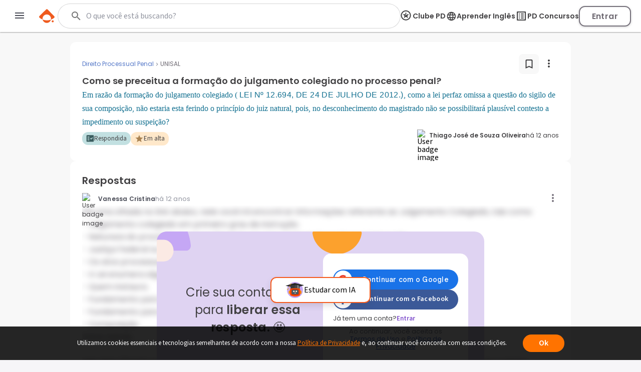

--- FILE ---
content_type: text/html; charset=utf-8
request_url: https://www.passeidireto.com/pergunta/2979016/como-se-preceitua-a-formacao-do-julgamento-colegiado-no-processo-penal
body_size: 111229
content:
<!DOCTYPE html><html lang="pt"><head><link rel="preload" href="https://resources.passeidireto.com/editorquill/GlobalEditorQuillCss.css" as="style"/><link rel="preload" href="https://resources.passeidireto.com/editorquill/EditorQuill.css" as="style"/><link rel="preload" href="https://resources.passeidireto.com/editorquill/Katex.css" as="style"/><meta charSet="utf-8"/><title>Grátis: Como se preceitua a formação do julgamento colegiado no processo penal? – Questões Respondidas</title><meta name="viewport" content="width=device-width, initial-scale=1"/><meta name="description" content="Conheça a resposta para Como se preceitua a formação do julgamento colegia. Resp.: D&amp;aacute; uma olhada no link abaixo, nele voc&amp;ecir. Confira a melhor respost"/><meta name="robots" content="noindex,noarchive"/><meta name="author" content="Passei Direto"/><link rel="canonical" href="https://www.passeidireto.com/pergunta/2979016/como-se-preceitua-a-formacao-do-julgamento-colegiado-no-processo-penal"/><meta property="og:title" content="Grátis: Como se preceitua a formação do julgamento colegiado no processo penal? – Questões Respondidas"/><meta property="og:description" content="Pergunta Como se preceitua a formação do julgamento colegiado no processo penal? enviada por Thiago José de Souza Oliveira para UNISAL na disciplina de Direito Processual Penal"/><meta property="og:image" content="https://img.passeidireto.com/logo_pd_square.png"/><meta property="og:url" content="https://www.passeidireto.com/pergunta/2979016/como-se-preceitua-a-formacao-do-julgamento-colegiado-no-processo-penal"/><meta property="og:site_name" content="Passei Direto"/><meta property="og:type" content="article"/><script type="application/ld+json">{
 "@context": "https://schema.org",
 "@type": "QAPage",
 "name": "Como se preceitua a formação do julgamento colegiado no processo penal?",
 "description": "Em razão da formação do julgamento colegiado ( LEI N&ordm; 12.694, DE 24 DE JULHO DE 2012.), como a lei perfaz omissa a questão do sigilo de sua composição, não estaria esta ferindo o princípio do juiz natural, pois, no desconhecimento do magistrado não se possibilitará plausível contesto a impedimento ou suspeição?",
 "mainEntity": {
  "@type": "Question",
  "name": "Como se preceitua a formação do julgamento colegiado no processo penal?",
  "text": "Em razão da formação do julgamento colegiado ( LEI N&ordm; 12.694, DE 24 DE JULHO DE 2012.), como a lei perfaz omissa a questão do sigilo de sua composição, não estaria esta ferindo o princípio do juiz natural, pois, no desconhecimento do magistrado não se possibilitará plausível contesto a impedimento ou suspeição?",
  "url": "https://www.passeidireto.com/pergunta/2979016/como-se-preceitua-a-formacao-do-julgamento-colegiado-no-processo-penal",
  "upvoteCount": 2,
  "dateCreated": "2014-02-24T12:30:22.240Z",
  "author": {
   "@type": "Person",
   "name": "Thiago José de Souza Oliveira",
   "url": "https://www.passeidireto.com/perfil/7094-thiago-jose-de-souza-oliveira"
  },
  "suggestedAnswer": [
   {
    "@type": "Answer",
    "text": "Dá uma olhada no link abaixo, nele você irá encontrar informações referente ao Julgamento Colegiado, tais como:\n- Julgamento colegiado em primeiro grau de instrução.- Natureza do processo ou procedimento em que o colegiado pode ser instaurado. - Justiça Federal ou Justiça Estadual.- Os atos processuais que o colegiado de juízes poderá praticar.- A Lei enumera alguns exemplos de atos que poderão ser realizados.- Quem instaura.- Fundamento para a instauração. - Fundamento para a instauração.- Composição.Entre outras...\n \nLink: http://staticsp.atualidadesdodireito.com.br/lfg/files/2012/08/Lei-12.694-Julgamento-colegiado-em-crimes-praticados-por-organiza%C3%A7%C3%B5es-criminosas.pdf \n \nEspero pode ter ajudado de alguma forma...",
    "dateCreated": "2014-02-25T17:51:14.863Z",
    "upvoteCount": 0,
    "author": {
     "@type": "Person",
     "name": "Vanessa Cristina",
     "url": "https://www.passeidireto.com/perfil/8140-vanessa-cristina"
    }
   }
  ],
  "answerCount": 1
 },
 "isAccessibleForFree": "False",
 "hasPart": {
  "@type": "WebPageElement",
  "isAccessibleForFree": "False",
  "cssSelector": ".answer-paywall-container"
 }
}</script><link href="/nextjs/1.367.492/_next/static/images/favicon-57-opt.png" rel="icon" sizes="57x57"/><link href="/nextjs/1.367.492/_next/static/images/favicon-76-opt.png" rel="icon" sizes="76x76"/><link href="/nextjs/1.367.492/_next/static/images/favicon-96-opt.png" rel="icon" sizes="96x96"/><link href="/nextjs/1.367.492/_next/static/images/favicon-128-opt.png" rel="icon" sizes="128x128"/><link href="/nextjs/1.367.492/_next/static/images/favicon-180-opt.png" rel="shortcut icon" sizes="180x180"/><link href="/nextjs/1.367.492/_next/static/images/favicon-180-opt.png" rel="apple-touch-icon" sizes="180x180"/><meta name="next-head-count" content="23"/><link rel="preconnect" href="https://resources.passeidireto.com" crossorigin="anonymous"/><link rel="manifest" href="/manifest.json"/><link data-next-font="size-adjust" rel="preconnect" href="/" crossorigin="anonymous"/><script type="speculationrules" data-testid="speculation-files" data-nscript="beforeInteractive">{"prerender":[{"where":{"href_matches":"/arquivo/*"},"eagerness":"moderate"},{"where":{"href_matches":"/pergunta/*"},"eagerness":"moderate"},{"where":{"href_matches":"/video/*"},"eagerness":"moderate"},{"where":{"href_matches":"/perfil/*"},"eagerness":"moderate"},{"where":{"href_matches":"/disciplina/*"},"eagerness":"moderate"},{"where":{"href_matches":"/lista/*"},"eagerness":"moderate"},{"where":{"href_matches":"/perguntas-respostas"},"eagerness":"moderate"},{"where":{"href_matches":"/enviar-material"},"eagerness":"moderate"},{"where":{"href_matches":"/pd-capacita"},"eagerness":"moderate"},{"where":{"href_matches":"/"},"eagerness":"moderate"}]}</script><link rel="preload" href="/nextjs/1.367.492/_next/static/css/70ff302a10ec2ba4.css" as="style"/><link rel="stylesheet" href="/nextjs/1.367.492/_next/static/css/70ff302a10ec2ba4.css" data-n-g=""/><link rel="preload" href="/nextjs/1.367.492/_next/static/css/a23dc3c6d79d6fc8.css" as="style"/><link rel="stylesheet" href="/nextjs/1.367.492/_next/static/css/a23dc3c6d79d6fc8.css" data-n-p=""/><link rel="preload" href="/nextjs/1.367.492/_next/static/css/306c249ecba94851.css" as="style"/><link rel="stylesheet" href="/nextjs/1.367.492/_next/static/css/306c249ecba94851.css" data-n-p=""/><link rel="preload" href="/nextjs/1.367.492/_next/static/css/900dd07e1971f1b6.css" as="style"/><link rel="stylesheet" href="/nextjs/1.367.492/_next/static/css/900dd07e1971f1b6.css" data-n-p=""/><link rel="preload" href="/nextjs/1.367.492/_next/static/css/4062200893e1a984.css" as="style"/><link rel="stylesheet" href="/nextjs/1.367.492/_next/static/css/4062200893e1a984.css" data-n-p=""/><link rel="preload" href="/nextjs/1.367.492/_next/static/css/e6aa4f83a8e66feb.css" as="style"/><link rel="stylesheet" href="/nextjs/1.367.492/_next/static/css/e6aa4f83a8e66feb.css" data-n-p=""/><noscript data-n-css=""></noscript><script defer="" nomodule="" src="/nextjs/1.367.492/_next/static/chunks/polyfills-42372ed130431b0a.js"></script><script src="/nextjs/1.367.492/_next/static/chunks/webpack-88a23f9b914f2c13.js" defer=""></script><script src="/nextjs/1.367.492/_next/static/chunks/framework-e9dc70a80569198b.js" defer=""></script><script src="/nextjs/1.367.492/_next/static/chunks/main-e7e3d7dcb528592f.js" defer=""></script><script src="/nextjs/1.367.492/_next/static/chunks/pages/_app-163f3e34db721e8e.js" defer=""></script><script src="/nextjs/1.367.492/_next/static/chunks/6200-a169ea9d01b834b1.js" defer=""></script><script src="/nextjs/1.367.492/_next/static/chunks/7204-5d48b3d595e2591a.js" defer=""></script><script src="/nextjs/1.367.492/_next/static/chunks/1106-3cd3e5435e01dab5.js" defer=""></script><script src="/nextjs/1.367.492/_next/static/chunks/1963-6655dba334fdbafc.js" defer=""></script><script src="/nextjs/1.367.492/_next/static/chunks/2175-c681de7806a69fb2.js" defer=""></script><script src="/nextjs/1.367.492/_next/static/chunks/3346-d1338a4834117066.js" defer=""></script><script src="/nextjs/1.367.492/_next/static/chunks/6802-f7177a4937ff8ec7.js" defer=""></script><script src="/nextjs/1.367.492/_next/static/chunks/3560-6de27bbacf99477b.js" defer=""></script><script src="/nextjs/1.367.492/_next/static/chunks/4739-56e66d34dfbbf531.js" defer=""></script><script src="/nextjs/1.367.492/_next/static/chunks/5418-41796280eba45bee.js" defer=""></script><script src="/nextjs/1.367.492/_next/static/chunks/6786-3fd1715dd3082eb2.js" defer=""></script><script src="/nextjs/1.367.492/_next/static/chunks/9283-d9490335b8eea486.js" defer=""></script><script src="/nextjs/1.367.492/_next/static/chunks/6424-a254a5f513280933.js" defer=""></script><script src="/nextjs/1.367.492/_next/static/chunks/9293-ebcd0dbb6f19f536.js" defer=""></script><script src="/nextjs/1.367.492/_next/static/chunks/131-acac2eed35f83e9d.js" defer=""></script><script src="/nextjs/1.367.492/_next/static/chunks/1247-4fb0079d5d7d7dfc.js" defer=""></script><script src="/nextjs/1.367.492/_next/static/chunks/pages/pergunta/%5Bid%5D/%5Balias%5D-44faa670b1fdf2ec.js" defer=""></script><script src="/nextjs/1.367.492/_next/static/CQhQhUdOp1EJhArAKJ-cQ/_buildManifest.js" defer=""></script><script src="/nextjs/1.367.492/_next/static/CQhQhUdOp1EJhArAKJ-cQ/_ssgManifest.js" defer=""></script><style id="__jsx-2858182966">.UserBadge_user-badge-image-box__rEvaW.jsx-2858182966{width:24px;height:24px}</style></head><body class="PD-SSR"><div id="__next"><link data-testid="quill-css-resource" href="https://resources.passeidireto.com/editorquill/GlobalEditorQuillCss.css" rel="stylesheet"/><div class="Layout_layout__ROhqg QuestionPageContent_layout__xip_7"><header class="Header_new-variant__tCkZb Header_header__2e2Dy"><div class="Header_header-content__lVHB4"><section><button class="Header_sidebar-button__oZZge"><svg role="img" aria-label="barra de navegação" class="NavbarIcon_pd-navbar-icon__Qt1Gv" width="24" height="24" viewBox="0 0 24 24" xmlns="http://www.w3.org/2000/svg"><path fill-rule="evenodd" clip-rule="evenodd" d="M3 18H21V16H3V18ZM3 13H21V11H3V13ZM3 6V8H21V6H3Z"></path></svg></button></section><section class="Header_pd-logo__U4BjA"><a href="/"><div class="PDLogo_container__vs0DV PDLogo_isGlobalNavigation__w2LMZ"><svg xmlns="http://www.w3.org/2000/svg" width="32" height="28" fill="none"><title>Logo Passei Direto</title><path fill="#EF5B1F" d="M30.164 14.344 17.258 1.133a2.318 2.318 0 0 0-3.27-.038L.775 14c-.992.967-.91 2.596.16 3.474a23.162 23.162 0 0 0 6.179 3.609 8.409 8.409 0 0 1-.191-1.846 8.48 8.48 0 0 1 8.584-8.38 8.48 8.48 0 0 1 8.381 8.584 8.318 8.318 0 0 1-.235 1.839 23.118 23.118 0 0 0 6.262-3.462 2.337 2.337 0 0 0 .241-3.468l.007-.006Z"></path><path fill="#EF5B1F" d="M7.12 21.076c.796 3.806 4.144 6.688 8.19 6.74 4.054.044 7.46-2.756 8.35-6.543a23.29 23.29 0 0 1-16.54-.197ZM27.243 22.616c1.113.013 2.01.93 1.998 2.043a2.023 2.023 0 0 1-2.043 1.998 2.023 2.023 0 0 1-1.998-2.042 2.023 2.023 0 0 1 2.043-1.999Z"></path></svg><svg class="PDLogo_text__spqy3" xmlns="http://www.w3.org/2000/svg" width="163" height="24" fill="none" data-testid="logo-passei-direto"><g fill="#EF5B1F" clip-path="url(#a)"><path d="M80.072 3.43a1.339 1.339 0 0 1-.417-1.005c0-.404.139-.732.423-1.004a1.443 1.443 0 0 1 1.054-.398c.424.006.771.133 1.055.404.278.272.417.6.417 1.005 0 .404-.139.732-.423 1.004a1.444 1.444 0 0 1-1.055.398c-.423-.007-.77-.133-1.055-.405ZM80.159 5.372l-.02 14.412 1.87.003.02-14.413-1.87-.002ZM4.352 5.394c1.004-.65 2.204-.973 3.587-.967 1.314 0 2.501.31 3.556.922 1.055.613 1.882 1.485 2.476 2.615.593 1.13.89 2.438.89 3.935 0 1.497-.303 2.81-.897 3.947-.6 1.137-1.427 2.015-2.482 2.634-1.06.619-2.248.928-3.562.928-1.37 0-2.558-.328-3.575-.979-1.01-.65-1.75-1.465-2.21-2.444l-.013 7.522H.284L.31 4.623c1.017 0 1.838.827 1.838 1.844v1.358c.461-.979 1.194-1.787 2.205-2.438v.007Zm7.913 3.366c-.467-.878-1.111-1.554-1.932-2.015-.815-.46-1.744-.695-2.773-.695-1.03 0-1.907.24-2.735.714-.827.48-1.484 1.162-1.964 2.053-.48.89-.72 1.92-.726 3.095 0 1.174.24 2.204.713 3.094.48.89 1.131 1.573 1.958 2.053.828.48 1.737.72 2.735.726.998.007 1.958-.233 2.773-.7.82-.468 1.465-1.157 1.939-2.053.473-.897.707-1.94.713-3.133.007-1.194-.233-2.255-.7-3.133V8.76ZM18.398 8.533c.6-1.13 1.427-1.996 2.482-2.609 1.061-.612 2.255-.916 3.587-.916 1.333 0 2.584.322 3.588.967 1.004.644 1.724 1.459 2.172 2.457V7.099c0-1.03.84-1.863 1.87-1.863l-.02 14.558h-1.869v-3.228c-.46.998-1.2 1.82-2.204 2.463-1.004.651-2.204.973-3.587.967-1.314 0-2.501-.316-3.556-.941-1.055-.625-1.882-1.503-2.476-2.647-.593-1.136-.89-2.456-.89-3.947 0-1.49.303-2.804.897-3.935l.006.007Zm11.11.884c-.48-.89-1.131-1.573-1.959-2.053a5.414 5.414 0 0 0-2.734-.726c-.998-.006-1.958.227-2.773.688-.82.461-1.465 1.13-1.939 2.009-.474.878-.707 1.926-.713 3.132-.007 1.207.233 2.236.7 3.133.468.897 1.112 1.585 1.933 2.053.815.473 1.743.707 2.773.707.998 0 1.907-.24 2.735-.714.827-.48 1.484-1.162 1.964-2.052.48-.89.72-1.92.726-3.095.006-1.175-.24-2.204-.714-3.095v.013ZM37.263 18.827c-1.055-.777-1.648-1.831-1.768-3.164h1.92c.088.821.473 1.484 1.156 1.99.682.505 1.604.764 2.76.764 1.01 0 1.806-.24 2.387-.714.58-.48.865-1.073.871-1.787 0-.5-.157-.91-.48-1.226a3.554 3.554 0 0 0-1.212-.764c-.486-.19-1.15-.385-1.983-.6-1.087-.284-1.965-.568-2.64-.859a4.444 4.444 0 0 1-1.718-1.27c-.468-.561-.708-1.313-.701-2.254 0-.714.215-1.37.644-1.97.43-.607 1.03-1.08 1.813-1.44.783-.354 1.673-.53 2.665-.53 1.566 0 2.823.397 3.783 1.193.96.79 1.472 1.882 1.541 3.271h-1.87c-.05-.852-.385-1.547-.997-2.071-.613-.524-1.453-.79-2.52-.79-.941 0-1.706.221-2.293.663-.587.443-.884.992-.884 1.655 0 .569.17 1.036.518 1.402.347.367.777.65 1.294.853.518.208 1.207.436 2.078.682 1.049.284 1.883.562 2.508.827a4.31 4.31 0 0 1 1.598 1.175c.442.518.675 1.2.688 2.053 0 .783-.215 1.478-.644 2.09-.43.613-1.023 1.1-1.788 1.453-.764.354-1.642.53-2.64.53-1.673 0-3.037-.391-4.092-1.168l.006.006ZM50.867 18.827c-1.054-.777-1.648-1.831-1.768-3.164h1.92c.088.821.474 1.484 1.156 1.99.682.505 1.604.764 2.76.764 1.01 0 1.806-.24 2.387-.714.581-.48.865-1.073.872-1.787 0-.5-.158-.91-.48-1.226a3.554 3.554 0 0 0-1.213-.764c-.486-.19-1.15-.385-1.983-.6-1.086-.284-1.964-.568-2.64-.859a4.444 4.444 0 0 1-1.718-1.27c-.467-.561-.707-1.313-.701-2.254 0-.714.215-1.37.644-1.97.43-.607 1.03-1.08 1.813-1.44.783-.354 1.674-.53 2.665-.53 1.566 0 2.823.397 3.783 1.193.96.79 1.472 1.882 1.541 3.271h-1.87c-.05-.852-.384-1.547-.997-2.071-.613-.524-1.453-.79-2.52-.79-.941 0-1.705.221-2.293.663-.587.443-.884.992-.884 1.655 0 .569.17 1.036.518 1.402.347.367.777.65 1.295.853.518.208 1.206.436 2.078.682 1.048.284 1.882.562 2.507.827a4.31 4.31 0 0 1 1.598 1.175c.442.518.676 1.2.688 2.053 0 .783-.215 1.478-.644 2.09-.43.613-1.023 1.1-1.787 1.453-.764.354-1.642.53-2.64.53-1.674 0-3.038-.391-4.093-1.168l.006.006ZM76.674 13.232l-12.082-.02c.05 1.106.315 2.047.795 2.83a4.715 4.715 0 0 0 1.889 1.775c.783.398 1.636.6 2.558.606 1.206 0 2.23-.29 3.056-.878a4.129 4.129 0 0 0 1.643-2.368h1.97a6.158 6.158 0 0 1-2.286 3.48c-1.169.897-2.627 1.345-4.39 1.339-1.37 0-2.595-.31-3.675-.922-1.087-.613-1.933-1.485-2.546-2.615-.612-1.13-.916-2.45-.916-3.96 0-1.51.304-2.836.91-3.973.606-1.137 1.453-2.008 2.539-2.608 1.086-.6 2.318-.903 3.707-.903 1.39 0 2.602.303 3.638.91a6.224 6.224 0 0 1 2.394 2.443c.556 1.024.84 2.16.834 3.398 0 .638-.02 1.13-.057 1.466h.019Zm-2.489-4.295a4.418 4.418 0 0 0-1.85-1.737 5.639 5.639 0 0 0-2.558-.587c-1.39 0-2.57.442-3.55 1.326-.979.89-1.522 2.141-1.63 3.758l10.239.013c.019-1.087-.196-2.009-.65-2.773ZM104.595 3.31a1.705 1.705 0 0 1-.531-1.276c0-.506.177-.935.537-1.276.354-.341.802-.512 1.345-.512.543 0 .985.17 1.339.512.354.34.537.77.531 1.276-.007.505-.177.934-.537 1.275-.36.341-.802.512-1.346.512-.543 0-.985-.17-1.338-.512ZM104.055 5.187l-.021 14.596 3.732.005.022-14.596-3.733-.005ZM117.069 5.47c.777-.443 1.662-.664 2.653-.664v3.922h-.991c-1.175 0-2.059.272-2.653.821-.594.55-.897 1.51-.897 2.88l-.013 7.358h-3.732l.019-14.779h3.732v2.3a5.248 5.248 0 0 1 1.882-1.839ZM151.257 19.061a6.703 6.703 0 0 1-2.634-2.64c-.638-1.137-.954-2.45-.954-3.935 0-1.484.329-2.798.992-3.934a6.827 6.827 0 0 1 2.691-2.634c1.136-.62 2.406-.929 3.802-.929 1.395 0 2.665.316 3.802.935a6.829 6.829 0 0 1 2.684 2.64c.657 1.137.979 2.45.979 3.935 0 1.484-.341 2.798-1.017 3.935a7.008 7.008 0 0 1-2.728 2.633c-1.143.62-2.426.929-3.847.929-1.402 0-2.659-.316-3.776-.935h.006Zm5.659-2.747c.587-.322 1.055-.809 1.402-1.453s.524-1.434.53-2.362c0-1.383-.36-2.444-1.086-3.19-.726-.745-1.61-1.117-2.659-1.117-1.048 0-1.926.366-2.64 1.111-.707.745-1.067 1.806-1.067 3.183 0 1.377.341 2.444 1.029 3.19.689.745 1.56 1.118 2.609 1.118.663 0 1.288-.158 1.875-.48h.007ZM96.606 1.497v5.545c-.524-.695-1.212-1.25-2.084-1.667a6.298 6.298 0 0 0-2.747-.632c-1.263 0-2.413.31-3.442.928-1.03.62-1.845 1.51-2.445 2.666-.6 1.156-.896 2.476-.896 3.972 0 1.51.296 2.849.89 4.017.594 1.169 1.408 2.072 2.438 2.71 1.03.644 2.166.96 3.41.966 1.1 0 2.072-.221 2.906-.663.834-.442 1.484-1.03 1.951-1.756.057-.088.127-.215.203-.36a3.79 3.79 0 0 0 3.581 2.577v-4.554l.025-13.737h-3.79v-.012Zm-.524 13.212a3.764 3.764 0 0 1-1.44 1.49 3.853 3.853 0 0 1-1.945.519 3.586 3.586 0 0 1-1.907-.537c-.594-.354-1.074-.865-1.44-1.535-.367-.67-.544-1.446-.544-2.337 0-.89.184-1.654.55-2.305.366-.65.84-1.143 1.427-1.478a3.808 3.808 0 0 1 1.92-.505c.695 0 1.34.177 1.945.524.607.348 1.08.846 1.44 1.497.285.518.449 1.124.506 1.806v1.055c-.057.682-.228 1.288-.512 1.806ZM135.973 12.568c0-4.017-2.602-8.084-7.598-8.09-4.339 0-7.611 3.353-7.617 7.806 0 4.636 3.29 7.996 7.831 8.002 4.251 0 6.512-2.911 6.992-4.882l.032-.139-2.83-.316-.082-.012-.038.075c-.284.531-1.434 2.274-4.036 2.268-2.602-.006-4.389-1.541-4.541-3.846l11.887.012v-.89.012Zm-7.605-5.097c2.59 0 4.074 1.782 4.238 3.575l-8.52-.012c.19-2.078 1.965-3.569 4.282-3.563ZM143.179 9.152v6.056c-.006.5.114.86.354 1.087.24.22.644.334 1.219.334h1.736v3.158h-2.355c-3.158-.006-4.731-1.54-4.731-4.61V9.145h-1.756V6.07h1.769V.903h3.777V6.07h3.309v3.076h-3.322v.007Z"></path></g><defs><clipPath id="a"><path fill="#fff" d="M0 0h162.947v24H0z"></path></clipPath></defs></svg></div></a></section><section data-testid="header-slot" class="Header_slot__ljjxx"><div class="SearchBox_search-box-container__g5D4i" data-testid="desktop-search"><div class="SearchBox_pd-search-box__SQ54i"><div data-testid="search-content-list" class="SearchBox_search-content-list__xfkGG"></div><form class="SearchBox_search-box-form__vtaQI" action="#" data-testid="search-form"><input class="SearchBox_search-box-input__3WjOr" type="search" aria-label="Buscar" name="search" autoComplete="off" value=""/><svg class="SearchBox_search-icon__a7I2c SearchIcon_pd-search-icon__oczOC" width="32" height="32" viewBox="0 0 24 24" data-testid="pd-search-icon"><title>Buscar</title><path d="M9.5,3A6.5,6.5 0 0,1 16,9.5C16,11.11 15.41,12.59 14.44,13.73L14.71,14H15.5L20.5,19L19,20.5L14,15.5V14.71L13.73,14.44C12.59,15.41 11.11,16 9.5,16A6.5,6.5 0 0,1 3,9.5A6.5,6.5 0 0,1 9.5,3M9.5,5C7,5 5,7 5,9.5C5,12 7,14 9.5,14C12,14 14,12 14,9.5C14,7 12,5 9.5,5Z"></path></svg></form></div></div><button class="SearchBox_search-box-button__Vomvz" data-testid="mobile-search-button"><svg class="SearchBox_search-icon-mobile__jvbnh SearchIcon_pd-search-icon__oczOC" width="32" height="32" viewBox="0 0 24 24" data-testid="pd-search-icon"><title>Buscar</title><path d="M9.5,3A6.5,6.5 0 0,1 16,9.5C16,11.11 15.41,12.59 14.44,13.73L14.71,14H15.5L20.5,19L19,20.5L14,15.5V14.71L13.73,14.44C12.59,15.41 11.11,16 9.5,16A6.5,6.5 0 0,1 3,9.5A6.5,6.5 0 0,1 9.5,3M9.5,5C7,5 5,7 5,9.5C5,12 7,14 9.5,14C12,14 14,12 14,9.5C14,7 12,5 9.5,5Z"></path></svg></button></section><section class="Header_right-side__jrzsi"><div class="Header_show-only-desktop__j6RNc Tooltip_tooltip-wrapper__aPHnm" role="tooltip" data-testid="pd-tooltip"><button class="PagesHeaderButton_button__rZojZ" data-testid="pd-clube-pd"><svg xmlns="http://www.w3.org/2000/svg" role="img" width="24" height="24" fill="none" data-testid="pd-club-pd-icon"><g fill="#87828B" stroke-width="0"><path d="m16.539 8.75-.092-.11-2.75-.022c-2.651.866-4.39 3.03-4.39 3.03.18-1.635 1.308-3.296 2.365-4.524l-.947-2.414c-.092-.078-.207-.065-.282.027L8.947 8.59c-.532.118-4.139-.097-4.328.072-.044.039-.082.155-.067.215.041.157 1.612 1.372 1.868 1.587.48.402.96.808 1.418 1.235L6.6 15.892c.005.11.111.184.217.173l3.761-2.49c.09-.009.242.11.325.159 1.077.649 2.248 1.72 3.33 2.271.27.14.449.122.394-.241l-1.27-4.067L16.54 8.93v-.18Z"></path><path d="M18.625 10.75a8.125 8.125 0 1 0-8.125 8.125v1.875c-5.523 0-10-4.477-10-10s4.477-10 10-10 10 4.477 10 10-4.477 10-10 10v-1.875a8.125 8.125 0 0 0 8.125-8.125Z"></path></g></svg><span>Clube PD</span></button></div><div class="Header_pd-english-button__hJ16X Header_show-only-desktop__j6RNc"><div class="Header_show-only-desktop__j6RNc Tooltip_tooltip-wrapper__aPHnm" role="tooltip" data-testid="pd-tooltip"><button class="PagesHeaderButton_button__rZojZ" data-testid="pd-pd-ingles"><svg width="22" height="21" viewBox="0 0 22 21" fill="#DFD3F2" xmlns="http://www.w3.org/2000/svg" data-test-id="pd-english-icon"><g clip-path="url(#clip0_30_7113)"><path d="M11.3422 1.75049C16.1722 1.75049 20.0835 5.67049 20.0835 10.5005C20.0835 15.3305 16.1722 19.2505 11.3422 19.2505C6.50349 19.2505 2.58349 15.3305 2.58349 10.5005C2.58349 5.67049 6.50349 1.75049 11.3422 1.75049ZM5.27849 7.00049H7.85974C8.13974 5.90674 8.54224 4.85674 9.06724 3.88549C7.45724 4.43674 6.11849 5.55674 5.27849 7.00049ZM11.3335 3.53549C10.6072 4.58549 10.0385 5.74924 9.66224 7.00049H13.0047C12.6285 5.74924 12.0597 4.58549 11.3335 3.53549ZM18.106 12.2505C18.246 11.6905 18.3335 11.1042 18.3335 10.5005C18.3335 9.89674 18.246 9.31049 18.106 8.75049H15.1485C15.2185 9.32799 15.271 9.90549 15.271 10.5005C15.271 11.0955 15.2185 11.673 15.1485 12.2505H18.106ZM17.3885 14.0005H14.8072C14.5272 15.0942 14.1247 16.1442 13.5997 17.1155C15.2097 16.5642 16.5485 15.453 17.3885 14.0005ZM14.8072 7.00049H17.3885C16.5485 5.54799 15.2097 4.43674 13.5997 3.88549C14.1247 4.85674 14.5272 5.90674 14.8072 7.00049ZM11.3335 17.4655C12.0597 16.4155 12.6285 15.2517 13.0047 14.0005H9.66224C10.0385 15.2517 10.6072 16.4155 11.3335 17.4655ZM9.28599 12.2505H13.381C13.4597 11.673 13.521 11.0955 13.521 10.5005C13.521 9.90549 13.4597 9.31924 13.381 8.75049H9.28599C9.20724 9.31924 9.14599 9.90549 9.14599 10.5005C9.14599 11.0955 9.20724 11.673 9.28599 12.2505ZM9.06724 17.1155C8.54224 16.1442 8.13974 15.0942 7.85974 14.0005H5.27849C6.11849 15.4442 7.45724 16.5642 9.06724 17.1155ZM7.51849 12.2505C7.44849 11.673 7.39599 11.0955 7.39599 10.5005C7.39599 9.90549 7.44849 9.32799 7.51849 8.75049H4.56099C4.42099 9.31049 4.33349 9.89674 4.33349 10.5005C4.33349 11.1042 4.42099 11.6905 4.56099 12.2505H7.51849Z"></path></g><defs><clipPath id="clip0_30_7113"><rect width="21" height="21" fill="white" transform="matrix(-1 0 0 1 21.8335 0.000488281)"></rect></clipPath></defs></svg><span>Aprender Inglês</span></button></div></div><div class="Header_show-only-desktop__j6RNc Tooltip_tooltip-wrapper__aPHnm" role="tooltip" data-testid="pd-tooltip"><button class="PagesHeaderButton_button__rZojZ" data-testid="pd-pd-concursos"><svg data-v-9509519c="" xmlns="http://www.w3.org/2000/svg" width="24" height="24" viewBox="0 0 24 24" fill="none" data-test-id="pd-concursos-icon"><g clip-path="url(#clip0_122_1785)"><path d="M12 9H16C16.55 9 17 8.55 17 8C17 7.45 16.55 7 16 7H12C11.45 7 11 7.45 11 8C11 8.55 11.45 9 12 9ZM12 13H16C16.55 13 17 12.55 17 12C17 11.45 16.55 11 16 11H12C11.45 11 11 11.45 11 12C11 12.55 11.45 13 12 13ZM12 17H16C16.55 17 17 16.55 17 16C17 15.45 16.55 15 16 15H12C11.45 15 11 15.45 11 16C11 16.55 11.45 17 12 17ZM7 7H9V9H7V7ZM7 11H9V13H7V11ZM7 15H9V17H7V15ZM20 3H4C3.45 3 3 3.45 3 4V20C3 20.55 3.45 21 4 21H20C20.55 21 21 20.55 21 20V4C21 3.45 20.55 3 20 3ZM19 19H5V5H19V19Z" fill="#87828B"></path></g><defs><clipPath id="clip0_122_1785"><rect width="24" height="24" fill="white"></rect></clipPath></defs></svg><span>PD Concursos</span></button></div><button class="UploadButton_upload-button__D16lX Header_hide-when-desktop__MxUVx" data-testid="upload-material"><img src="/nextjs/1.367.492/_next/static/images/upload-icon-opt.svg" alt="Enviar material"/><span class="UploadButton_upload-text__rnBt3">Enviar material</span></button><button class="LoginButton_login-btn__Hv9Un Header_knowledge-journey__S9Ieo Header_button-when-GlobalNavigation__vvDMS">Entrar</button></section></div></header><div data-testid="content" class="Layout_content__Zc4_9 Layout_full-screen__5zvvB"><section class="QuestionPageContent_question-container__8foAW"><section class="QuestionHeader_question-header-container__FRQIk"><div class="QuestionHeader_question-header-title__QQjEb"><div class="QuestionHeader_local-info__4znhq"><a href="/disciplina/direito-processual-penal" class="SubjectHeading_card-subject__kCBtw SubjectHeading_new-viewer__U_gOh pd-button-primary-transparent"><h4 class="SubjectHeading_card-subject-name__9HCMN">Direito Processual Penal</h4></a><img src="/nextjs/1.367.492/_next/static/images/separator-opt.svg" width="13" height="13" alt=""/><span class="QuestionHeader_institution-text__kocWd">UNISAL</span></div><div class="QuestionHeader_question-header-actions__GBugH"><button class="SaveButton_save-button__vMDr_" data-testid="save-button"><span class="SaveButton_save-button-icon__tUNl4" data-testid="save-icon"><svg xmlns="http://www.w3.org/2000/svg" width="25" height="24" fill="none" data-testid="pd-unfilled-bookmark-icon"><path fill="#414042" d="M17.5 3h-10c-1.1 0-2 .9-2 2v16l7-3 7 3V5c0-1.1-.9-2-2-2Zm0 15-5-2.18-5 2.18V6c0-.55.45-1 1-1h8c.55 0 1 .45 1 1v12Z"></path></svg></span></button><div><button class="HeaderMenuButton_menu-button__TcIrY" data-testid="menu-button"><span><svg data-testid="more-vertical-icon" class="MoreVerticalIcon_pd-more-vertical-icon__new-style__j3_oi MoreVerticalIcon_pd-more-vertical-icon__new-style__menu-question__D0OW4" width="24" height="24" viewBox="0 0 24 18" xmlns="http://www.w3.org/2000/svg"><path fill-rule="evenodd" clip-rule="evenodd" d="M12 5C13.1046 5 14 4.10457 14 3C14 1.89543 13.1046 1 12 1C10.8954 1 10 1.89543 10 3C10 4.10457 10.8954 5 12 5ZM12 7C10.8954 7 10 7.89543 10 9C10 10.1046 10.8954 11 12 11C13.1046 11 14 10.1046 14 9C14 7.89543 13.1046 7 12 7ZM12 13C10.8954 13 10 13.8954 10 15C10 16.1046 10.8954 17 12 17C13.1046 17 14 16.1046 14 15C14 13.8954 13.1046 13 12 13Z"></path></svg></span></button><div class="QuestionHeader_dropdown-menu__BBDW5"></div></div></div></div><h1 class="QuestionHeader_question-title-name__vR_gT">Como se preceitua a formação do julgamento colegiado no processo penal?</h1><div class="QuestionHeader_question-header-name__TiDJG"><div><span style="font-size: 16px; font-style: normal; font-variant: normal; font-weight: normal; letter-spacing: normal; line-height: normal; orphans: 2; text-align: -webkit-auto; text-indent: 0px; text-transform: none; white-space: normal; widows: 2; word-spacing: 0px; -webkit-text-size-adjust: auto; -webkit-text-stroke-width: 0px; color: #147191; font-family: 'Times New Roman';">Em raz&atilde;o da forma&ccedil;&atilde;o do julgamento colegiado (</span><span style="color: #000000; font-family: Tahoma; font-size: 16px; font-style: normal; font-variant: normal; font-weight: normal; letter-spacing: normal; line-height: normal; orphans: 2; text-align: -webkit-auto; text-indent: 0px; text-transform: none; white-space: normal; widows: 2; word-spacing: 0px; -webkit-text-size-adjust: auto; -webkit-text-stroke-width: 0px; display: inline !important; float: none;">&nbsp;</span><span style="color: #000000; font-size: 16px; font-style: normal; font-variant: normal; font-weight: normal; letter-spacing: normal; line-height: normal; orphans: 2; text-align: -webkit-auto; text-indent: 0px; text-transform: none; white-space: normal; widows: 2; word-spacing: 0px; -webkit-text-size-adjust: auto; -webkit-text-stroke-width: 0px; font-family: 'Times New Roman';"><span style="color: #147191;"><span style="font-family: Arial;"><small><strong><a href="http://legislacao.planalto.gov.br/legisla/legislacao.nsf/Viw_Identificacao/lei%2012.694-2012?OpenDocument">LEI N&ordm; 12.694, DE&nbsp;24 DE JULHO DE 2012.</a>)</strong></small></span>, como a lei perfaz omissa a quest&atilde;o do sigilo de sua composi&ccedil;&atilde;o, n&atilde;o estaria esta ferindo o princ&iacute;pio do juiz natural, pois, no desconhecimento do magistrado n&atilde;o se possibilitar&aacute; plaus&iacute;vel contesto a impedimento ou suspei&ccedil;&atilde;o?</span></span></div></div><a href="/perfil/7094-thiago-jose-de-souza-oliveira" class="QuestionHeader_collapsed-infobar-author__dmJ99 MaterialInfobarAuthor_infobar-author__VxDcG" data-testid="infobar-author"><div class="MaterialInfobarAuthor_author-wrapper__61_Js"><img src="https://images.passeidireto.com/user_picture/2050163/picture/2b813bd1-0fd7-4417-9c8b-4b265771e1d3/picture.small" alt="User badge image" class="MaterialInfobarAuthor_author-image__9rn9y Image_pd-image__ckcpS" width="24" height="24"/><div class="MaterialInfobarAuthor_author-name__e8_4t"><span>Thiago José de Souza Oliveira</span></div></div><p class="MaterialInfobarAuthor_upload-date__JTR5E"><span class="MaterialInfobarAuthor_time-text__PNQsi"> há 12 anos</span></p></a><div class="QuestionHeader_question-header-last-row__ZWqg3"><section class="QuestionTags_tags-container__qbxXN"><div class=""><div class="Tooltip_tooltip-wrapper__aPHnm" role="tooltip" data-testid="pd-tooltip"><div class="Tag_tags-content__GlFWN QuestionTags_tags-question__UmbNH"><svg xmlns="http://www.w3.org/2000/svg" width="21" height="19" viewBox="0 0 21 19" fill="none" data-testid="question-resolved-icon"><path fill="#323232" fill-rule="evenodd" d="M18.5.3477h-16c-1.1 0-2 .9-2 2v14c0 1.1.9 2 2 2h16c1.1 0 2-.9 2-2v-14c0-1.1-.9-2-2-2Zm-10 14h-5v-2h5v2Zm0-4h-5v-2h5v2Zm0-4h-5v-2h5v2Zm4.82 6-2.82-2.84 1.41-1.41 1.41 1.42 3.17-3.17 1.42 1.42-4.59 4.58Z" clip-rule="evenodd"></path></svg><p>Respondida</p></div></div></div><div class=""><div class="Tooltip_tooltip-wrapper__aPHnm" role="tooltip" data-testid="pd-tooltip"><div class="Tag_tags-content__GlFWN QuestionTags_tags-access__QAofD"><img src="/nextjs/1.367.492/_next/static/images/star-opt.svg" alt=""/><p>Em alta</p></div></div></div></section><a href="/perfil/7094-thiago-jose-de-souza-oliveira" class="QuestionHeader_infobar-author__0gm2o MaterialInfobarAuthor_infobar-author__VxDcG" data-testid="infobar-author"><div class="MaterialInfobarAuthor_author-wrapper__61_Js"><img src="https://images.passeidireto.com/user_picture/2050163/picture/2b813bd1-0fd7-4417-9c8b-4b265771e1d3/picture.small" alt="User badge image" class="MaterialInfobarAuthor_author-image__9rn9y Image_pd-image__ckcpS" width="24" height="24"/><div class="MaterialInfobarAuthor_author-name__e8_4t"><span>Thiago José de Souza Oliveira</span></div></div><p class="MaterialInfobarAuthor_upload-date__JTR5E"><span class="MaterialInfobarAuthor_time-text__PNQsi"> há 12 anos</span></p></a></div></section><div class="SectionAd_container__mJiOu QuestionPageContent_question-ads__2sBc_" style="--miniSize:130px;--smallSize:130px;--mediumSize:130px;--largeSize:90px" data-testid="section-ad"></div><section class="Answers_answers-container__6d_87"><h2 class="Answers_answers-title__qN0Fu">Respostas</h2><div class=""><section class=""><div class="undefined"><div><div data-testid="answer-card" class="AnswerCard_answer-card__EldU8 AnswerCard_isRestricted__EDR5j"><section class="AnswerCard_answer-info__Yo_rz"><a href="/perfil/8140-vanessa-cristina" class="UserBadge_user-badge__BEeKk AnswerCard_answer-user-image__g7vP3"><div class="jsx-2858182966 UserBadge_user-badge-image-box__rEvaW test-file-user-image"><img src="https://images.passeidireto.com/user_picture/2990673/picture/60860798-4af1-417c-9379-0cb0fcb04aed/picture.small" alt="User badge image" class="UserBadge_user-badge-image__nRGes Image_pd-image__ckcpS" width="24" height="24"/></div><section class="jsx-2858182966 UserBadge_user-badge-name-info__v20ok"><p class="jsx-2858182966 UserBadge_user-badge-name__0O8v6 AnswerCard_answer-user-name__W8Ef2 pd-smooth-transition pd-caption test-file-user-name"><span class="jsx-2858182966">Vanessa Cristina</span> </p><p class="jsx-2858182966 pd-caption text-after-name">há 12 anos</p></section></a><div class="InfobarMenu_infobar-report-button__579ol"><button class="ReportButton_report-button__hfjVl" data-testid="report-button"><img src="/nextjs/1.367.492/_next/static/images/flag-outline-opt.svg" alt="" width="24" height="24"/><span>Reportar</span></button></div><div class="InfobarMenu_infobar-report-menu__nM6Tg" data-testid="infobar-menu"><button id="toolbar-menu-button-ek2Q6mgh5iQgWscGY4utY" data-testid="menu-button"><svg data-testid="more-vertical-icon" class="MoreVerticalIcon_pd-more-vertical-icon__new-style__j3_oi" width="24" height="24" viewBox="0 0 24 18" xmlns="http://www.w3.org/2000/svg"><path fill-rule="evenodd" clip-rule="evenodd" d="M12 5C13.1046 5 14 4.10457 14 3C14 1.89543 13.1046 1 12 1C10.8954 1 10 1.89543 10 3C10 4.10457 10.8954 5 12 5ZM12 7C10.8954 7 10 7.89543 10 9C10 10.1046 10.8954 11 12 11C13.1046 11 14 10.1046 14 9C14 7.89543 13.1046 7 12 7ZM12 13C10.8954 13 10 13.8954 10 15C10 16.1046 10.8954 17 12 17C13.1046 17 14 16.1046 14 15C14 13.8954 13.1046 13 12 13Z"></path></svg></button><div class="InfobarMenu_menu___Ja8A InfobarMenu_menu__closed__N0hQ8"><div class="InfobarMenu_menu-content__OeYcx"><button class="ReportButton_report-button__hfjVl" data-testid="report-button"><img src="/nextjs/1.367.492/_next/static/images/flag-outline-opt.svg" alt="" width="24" height="24"/><span>Reportar</span></button></div></div></div></section><div class="AnswerCard_answer-content-container__2IYKX"><section class="AnswerCard_answer-content__y7vIX AnswerCard_answer-content--with-paywall__8H46v pd-paragraph-md"><div style="filter: blur(6px);" class="answer-paywall-container"><p>D&aacute; uma olhada no link abaixo, nele voc&ecirc; ir&aacute; encontrar informa&ccedil;&otilde;es referente ao Julgamento Colegiado, tais como:</p>
<p>- Julgamento colegiado em primeiro grau de instru&ccedil;&atilde;o.<br />- Natureza do processo ou procedimento em que o colegiado pode ser instaurado.&nbsp;<br />- Justi&ccedil;a Federal ou Justi&ccedil;a Estadual.<br />- Os atos processuais que o colegiado de ju&iacute;zes poder&aacute; praticar.<br />- A Lei enumera alguns exemplos de atos que poder&atilde;o ser realizados.<br />- Quem instaura.<br />- Fundamento para a instaura&ccedil;&atilde;o.&nbsp;<br />- Fundamento para a instaura&ccedil;&atilde;o.<br />- Composi&ccedil;&atilde;o.<br />Entre outras...</p>
<p>&nbsp;</p>
<p>Link:&nbsp;<a href="http://staticsp.atualidadesdodireito.com.br/lfg/files/2012/08/Lei-12.694-Julgamento-colegiado-em-crimes-praticados-por-organiza%C3%A7%C3%B5es-criminosas.pdf">http://staticsp.atualidadesdodireito.com.br/lfg/files/2012/08/Lei-12.694-Julgamento-colegiado-em-crimes-praticados-por-organiza%C3%A7%C3%B5es-criminosas.pdf</a>&nbsp;</p>
<p>&nbsp;</p>
<p>Espero pode ter ajudado de alguma forma...</p></div></section><div class="AnswerCard_interactions-buttons__XsY5P"><p>Essa resposta te ajudou?</p><div class="Interactions_card-cta-buttons__l2G_S AnswerCard_interactions__nZJCH" data-testid="pd-interaction-buttons"><div class="Interactions_interaction-button-wrapper__h5vo_"><svg xmlns="http://www.w3.org/2000/svg" viewBox="0 0 24 24" width="24" height="24" data-testid="like-icon" class="LikeIcon_pd-like-icon__ZdUij"><title>Like</title><path fill-rule="evenodd" clip-rule="evenodd" d="M22.9 10.3a3.5 3.5 0 0 0-3.5-2.8h-1.2l-.6-.3c-.1-.2-.2-.4-.1-.6v-.7c0-.8-.3-1.6-.9-2.2l-1-1.3c-.4-.3-.8-.4-1.2-.4-.4 0-.8.1-1 .4L8.1 7.8l-.3.3c-.5-.4-1.2-.7-2-.7h-.3C3.5 7.4 2 9 2 11v6.6c0 2 1.6 3.6 3.5 3.6h.4c1 0 2-.5 2.6-1.3.9.8 2 1.3 3.2 1.3h5.6c1.4 0 2.6-.9 3.2-2.2l2.2-5.2c.5-1 .3-3.1.2-3.5Zm-7.6-1.1.8.5.3.1h3c.6 0 1.1.5 1.2 1V13l-2.3 5.2c-.2.5-.6.8-1 .8h-5.6c-1.3 0-2.3-1-2.3-2.3v-6.3c0-.4.2-.7.4-.9l4-4.1.6-.2c.2 0 .4 0 .5.2l.3.5v.3L15 8.3l.3.9Zm-8.2 8.2v-6.3c0-.7-.6-1.3-1.3-1.3h-.2c-.7 0-1.4.6-1.4 1.4v6.2c0 .8.7 1.4 1.4 1.4h.2c.7 0 1.3-.6 1.3-1.4Z"></path></svg><span>0</span></div><div class="Interactions_interaction-button-wrapper__h5vo_"><svg xmlns="http://www.w3.org/2000/svg" viewBox="0 0 24 24" width="24" height="24" class="DislikeIcon_pd-dislike-icon__Kk3M8"><title>Dislike</title><path fill-rule="evenodd" clip-rule="evenodd" d="M1.1 13.7a3.5 3.5 0 0 0 3.5 2.8h1.2l.6.3c.1.2.2.4.1.6v.7c0 .8.3 1.6.9 2.2l1 1.3c.4.3.8.4 1.2.4.4 0 .8-.1 1-.4l5.3-5.4.3-.3c.5.4 1.2.7 2 .7h.3c2 0 3.5-1.6 3.5-3.6V6.4c0-2-1.6-3.6-3.5-3.6h-.4c-1 0-2 .5-2.6 1.3-.9-.8-2-1.3-3.2-1.3H6.7c-1.4 0-2.6.9-3.2 2.2l-2.2 5.2c-.5 1-.3 3.1-.2 3.5Zm7.6 1.1-.8-.5a1 1 0 0 0-.3-.1h-3c-.6 0-1.1-.5-1.2-1V11l2.3-5.2c.2-.5.6-.8 1-.8h5.6c1.3 0 2.3 1 2.3 2.3v6.3c0 .4-.2.7-.4.9l-4 4.1-.6.2c-.2 0-.4 0-.5-.2a1 1 0 0 1-.3-.5v-.3l.2-2.2-.3-.9Zm8.2-8.2v6.3c0 .7.6 1.3 1.3 1.3h.2c.7 0 1.4-.6 1.4-1.4V6.6c0-.8-.7-1.4-1.4-1.4h-.2c-.7 0-1.3.6-1.3 1.4Z"></path></svg><span>0</span></div></div></div><div class="AnswerBannerSelector_card-paywall__Bchau AnswerBannerSelector_register-paywall__ZCMwE"><div class="RegisterPaywall_container___VHkI" data-testid="trial-or-upload-paywall"><img class="RegisterPaywall_bg-image-left__LyT5G" src="/nextjs/1.367.492/_next/static/images/bubbles-left-opt.svg" alt="left-side-bubbles-background"/><img class="RegisterPaywall_bg-image-right-desktop__9LXE0" src="/nextjs/1.367.492/_next/static/images/desktop-bubbles-right-opt.svg" alt="right-side-bubbles-background"/><div class="RegisterPaywall_left-side___iNv3"><h2>Crie sua conta grátis para <strong>liberar essa resposta.</strong> 🤩</h2></div><div class="RegisterPaywall_right-side__WXlAc"><div class="RegisterPaywall_card__oN3f9"><div class="GoogleLoginButton_google-login-button__Bgdt_ GoogleLoginButton_button-lg__w5LF4" hidden=""><div data-testid="pd-google-button-register-paywall-undefined" id="pd-google-button-register-paywall-undefined"></div></div><button class="BaseButton_pd-base-button__Wqf7L GoogleLoginWVButton_google-login-button__CwCLc GoogleLoginWVButton_button-lg__SoeY8" id="register-paywall-undefined" data-testid="google-button-wv" hidden=""><div class="BaseButton_button-content__1xyG_"><img class="GoogleLoginWVButton_google-logo__7F3dc" src="/nextjs/1.367.492/_next/static/images/google-button-logo-opt.svg" alt=""/><span class="GoogleLoginWVButton_google-button-text__qy_as">Continuar com Google</span></div></button><button class="BaseButton_pd-base-button__Wqf7L FacebookLoginButton_facebook-login-button__FHnNJ FacebookLoginButton_button-lg__c4xds" data-testid="default-facebook-button" hidden=""><div class="BaseButton_button-content__1xyG_"><img class="FacebookLoginButton_logo__mNrO0" src="/nextjs/1.367.492/_next/static/images/facebook-button-logo-opt.svg" alt="" width="36" height="36"/><span class="FacebookLoginButton_facebook-button-text__OFIoc">Continuar com o Facebook</span></div></button><button class="BaseButton_pd-base-button__Wqf7L FacebookLoginButton_facebook-login-button__FHnNJ FacebookLoginButton_button-lg__c4xds" data-testid="wv-facebook-button" hidden=""><div class="BaseButton_button-content__1xyG_"><img class="FacebookLoginButton_logo__mNrO0" src="/nextjs/1.367.492/_next/static/images/facebook-button-logo-opt.svg" alt="" width="36" height="36"/><span class="FacebookLoginButton_facebook-button-text__OFIoc">Continuar com o Facebook</span></div></button><p class="RegisterPaywall_pop-up-text__JRbOW">Já tem uma conta?<button class="RegisterPaywall_pop-sign-in-link__KfOkc">Entrar</button></p><p class="TermsAndPrivacyPolicy_terms-and-privacy-policy__VFfM3 RegisterPaywall_terms__VXE2L" data-testid="terms-and-privacy"><span>Ao continuar, você aceita os <!-- --> </span><span><a href="/termos-de-uso" target="_blank" rel="noopener noreferrer">Termos de Uso</a> e <a href="https://centraldeajuda.passeidireto.com/prote%C3%A7%C3%A3o-de-dados" target="_blank" rel="noopener noreferrer">Política de Privacidade</a></span></p></div></div></div></div></div></div></div></div></section></div><section class="Answers_doubts-section-container__kON5s"><h2 class="Answers_title__XoFRf">Ainda com dúvidas?</h2><section class="SendQuestionBanner_send-question-banner__FnQ6e"><p class="SendQuestionBanner_title__uZAeO">Envie uma pergunta e tenha sua dúvida de estudo respondida!</p><button class="SecondaryButton_button__Qc68g SendQuestionBanner_button__nDFKc">Enviar pergunta</button><div class="SendQuestionBanner_shapes__FSR2S"><img src="/nextjs/1.367.492/_next/static/images/sendShapes-opt.svg" alt=""/></div></section></section></section><section class="Recommendations_recommendations-container__P3rtt"><div class="RecommendationContainer_recommendation-container__KRwBA undefined Recommendations_question-recommendation__08ih9"><div class="RecommendationContainer_recommendation-session__zU1ls"><h2 class="RecommendationContainer_recommendation-title__sLDr_ RecommendationContainer_question-recommendation-title__xbTJ6">Perguntas dessa disciplina</h2><div class="RecommendationContainer_recommendation-content-items__qJ5sW RecommendationContainer_question-recommendation__Uo1Yy"><div data-testid="recommendation-card-base-container" class="RecommendationCardBase_recommendation-card-base-container__rkR36 RecommendationContainer_recommendation-item__AFIkR RecommendationContainer_question-recommendation-item__Jdmmu"><a href="/pergunta/196261588/23-19-lte-4-g-47-sm-2-processo-penal-parte-geral-questoes-e-processos-incidentes" class="RecommendationCardBase_thumbnail-container__XbS9Q"><div class="RecommendationCardBase_thumbnail__TdhiO"><div class="RecommendationQuestionThumbnail_question-thumbnail__fNEjy"><svg width="13" height="18" viewBox="0 0 12 20" fill="none" xmlns="http://www.w3.org/2000/svg" role="img" aria-label="interrogation icon"><path d="M1 3.86173C2.81818 0.40472 7.27273 0.394349 9.40182 2.16607C11.5327 3.93779 11.5327 6.81057 9.40182 8.58229C9.03273 8.89169 8.62 9.14578 8.18364 9.34629C6.82909 9.97028 5.54727 11.0731 5.54727 12.5043V13.8007M5.54545 18.9862H5.56V19H5.54545V18.9862Z" stroke="#7F4ECC" stroke-width="2" stroke-linecap="round" stroke-linejoin="round"></path></svg></div></div></a><div class="RecommendationCardBase_content__jIdwM"><div class="RecommendationContainer_recommendation-item__AFIkR RecommendationContainer_question-recommendation-item__Jdmmu RecommendationCardBase_content-title__aQmVe"><a href="/pergunta/196261588/23-19-lte-4-g-47-sm-2-processo-penal-parte-geral-questoes-e-processos-incidentes" class=""><h3>23:19 LTE 4G 47% SM2 Processo Penal - Parte Geral Questões e processos incidentes são situações paralelas ao mérito principal do processo penal que...</h3></a></div><div class="RecommendationCardBase_content-description__M0rRU"></div></div></div><div data-testid="recommendation-card-base-container" class="RecommendationCardBase_recommendation-card-base-container__rkR36 RecommendationContainer_recommendation-item__AFIkR RecommendationContainer_question-recommendation-item__Jdmmu"><a href="/pergunta/195753916/sobre-a-sucessao-de-leis-penais-no-tempo-marque-a-alternativa-correta-a-b-a-lei-" class="RecommendationCardBase_thumbnail-container__XbS9Q"><div class="RecommendationCardBase_thumbnail__TdhiO"><div class="RecommendationQuestionThumbnail_question-thumbnail__fNEjy"><svg width="13" height="18" viewBox="0 0 12 20" fill="none" xmlns="http://www.w3.org/2000/svg" role="img" aria-label="interrogation icon"><path d="M1 3.86173C2.81818 0.40472 7.27273 0.394349 9.40182 2.16607C11.5327 3.93779 11.5327 6.81057 9.40182 8.58229C9.03273 8.89169 8.62 9.14578 8.18364 9.34629C6.82909 9.97028 5.54727 11.0731 5.54727 12.5043V13.8007M5.54545 18.9862H5.56V19H5.54545V18.9862Z" stroke="#7F4ECC" stroke-width="2" stroke-linecap="round" stroke-linejoin="round"></path></svg></div></div></a><div class="RecommendationCardBase_content__jIdwM"><div class="RecommendationContainer_recommendation-item__AFIkR RecommendationContainer_question-recommendation-item__Jdmmu RecommendationCardBase_content-title__aQmVe"><a href="/pergunta/195753916/sobre-a-sucessao-de-leis-penais-no-tempo-marque-a-alternativa-correta-a-b-a-lei-" class=""><h3>Sobre a sucessão de leis penais no tempo, marque a alternativa correta. A B A lei posterior, que de qualquer modo favorecer o agente, aplica-se aos...</h3></a></div><div class="RecommendationCardBase_content-description__M0rRU"><p data-testid="institution-name">ESTÁCIO</p></div></div></div><div data-testid="recommendation-card-base-container" class="RecommendationCardBase_recommendation-card-base-container__rkR36 RecommendationContainer_recommendation-item__AFIkR RecommendationContainer_question-recommendation-item__Jdmmu"><a href="/pergunta/194103280/de-acordo-com-o-principio-do-juiz-natural-e-vedada-em-qualquer-caso-a-existencia" class="RecommendationCardBase_thumbnail-container__XbS9Q"><div class="RecommendationCardBase_thumbnail__TdhiO"><div class="RecommendationQuestionThumbnail_question-thumbnail__fNEjy"><svg width="13" height="18" viewBox="0 0 12 20" fill="none" xmlns="http://www.w3.org/2000/svg" role="img" aria-label="interrogation icon"><path d="M1 3.86173C2.81818 0.40472 7.27273 0.394349 9.40182 2.16607C11.5327 3.93779 11.5327 6.81057 9.40182 8.58229C9.03273 8.89169 8.62 9.14578 8.18364 9.34629C6.82909 9.97028 5.54727 11.0731 5.54727 12.5043V13.8007M5.54545 18.9862H5.56V19H5.54545V18.9862Z" stroke="#7F4ECC" stroke-width="2" stroke-linecap="round" stroke-linejoin="round"></path></svg></div></div></a><div class="RecommendationCardBase_content__jIdwM"><div class="RecommendationContainer_recommendation-item__AFIkR RecommendationContainer_question-recommendation-item__Jdmmu RecommendationCardBase_content-title__aQmVe"><a href="/pergunta/194103280/de-acordo-com-o-principio-do-juiz-natural-e-vedada-em-qualquer-caso-a-existencia" class=""><h3>De acordo com o princípio do juiz natural: É vedada, em qualquer caso, a existência de juízo ou tribunal de exceção. NDA. O juiz suspeito não...</h3></a></div><div class="RecommendationCardBase_content-description__M0rRU"></div></div></div><div data-testid="recommendation-card-base-container" class="RecommendationCardBase_recommendation-card-base-container__rkR36 RecommendationContainer_recommendation-item__AFIkR RecommendationContainer_question-recommendation-item__Jdmmu"><a href="/pergunta/196091994/em-caso-de-o-encarregado-da-aplicacao-da-lei-se-deparar-com-o-dilema-de-ter-de-c" class="RecommendationCardBase_thumbnail-container__XbS9Q"><div class="RecommendationCardBase_thumbnail__TdhiO"><div class="RecommendationQuestionThumbnail_question-thumbnail__fNEjy"><svg width="13" height="18" viewBox="0 0 12 20" fill="none" xmlns="http://www.w3.org/2000/svg" role="img" aria-label="interrogation icon"><path d="M1 3.86173C2.81818 0.40472 7.27273 0.394349 9.40182 2.16607C11.5327 3.93779 11.5327 6.81057 9.40182 8.58229C9.03273 8.89169 8.62 9.14578 8.18364 9.34629C6.82909 9.97028 5.54727 11.0731 5.54727 12.5043V13.8007M5.54545 18.9862H5.56V19H5.54545V18.9862Z" stroke="#7F4ECC" stroke-width="2" stroke-linecap="round" stroke-linejoin="round"></path></svg></div></div></a><div class="RecommendationCardBase_content__jIdwM"><div class="RecommendationContainer_recommendation-item__AFIkR RecommendationContainer_question-recommendation-item__Jdmmu RecommendationCardBase_content-title__aQmVe"><a href="/pergunta/196091994/em-caso-de-o-encarregado-da-aplicacao-da-lei-se-deparar-com-o-dilema-de-ter-de-c" class=""><h3>Em caso de o encarregado da aplicação da Lei se deparar com o dilema de ter de cumprir uma Lei que considera injusta, é CORRETO AFIRMAR: Opção A P...</h3></a></div><div class="RecommendationCardBase_content-description__M0rRU"><p data-testid="institution-name">CSV</p></div></div></div></div></div><div class="RecommendationContainer_recommendation-session__zU1ls"><h2 class="RecommendationContainer_recommendation-title__sLDr_ RecommendationContainer_question-recommendation-title__xbTJ6">Conteúdos escolhidos para você</h2><div class="RecommendationContainer_recommendation-content-items__qJ5sW RecommendationContainer_question-recommendation__Uo1Yy"><div data-testid="recommendation-card-base-container" class="RecommendationCardBase_recommendation-card-base-container__rkR36 RecommendationContainer_recommendation-item__AFIkR RecommendationContainer_question-recommendation-item__Jdmmu"><a href="/arquivo/161200514/principio-do-juiz-natural" class="RecommendationCardBase_thumbnail-container__XbS9Q"><div class="RecommendationCardBase_thumbnail__TdhiO"><div class="RecommendationFileThumbnail_material-thumbnail__UfNhP"><img src="https://files.passeidireto.com/Thumbnail/61d47bd1-8365-42fb-b383-7fa14e0b0298/105/1.jpg" alt="Princípio do juiz natural" class="RecommendationFileThumbnail_thumbnail-image__QLlUK Image_pd-image__ckcpS" width="100" height="100" loading="lazy" data-testid="material-recommendation-thumbnail"/></div></div><div class="RecommendationCardBase_overlay__dEcr4"><div class="RecommendationFileThumbnail_material-thumbnail__UfNhP" data-testid="material-overlay"><span class="RecommendationFileThumbnail_material-page-count__5L0qN">2 pág.</span></div></div></a><div class="RecommendationCardBase_content__jIdwM"><div class="RecommendationContainer_recommendation-item__AFIkR RecommendationContainer_question-recommendation-item__Jdmmu RecommendationCardBase_content-title__aQmVe"><a href="/arquivo/161200514/principio-do-juiz-natural" class=""><h3>Princípio do juiz natural</h3></a></div><div class="RecommendationCardBase_content-description__M0rRU"><p data-testid="institution-name">UNIP</p></div></div></div><div data-testid="recommendation-card-base-container" class="RecommendationCardBase_recommendation-card-base-container__rkR36 RecommendationContainer_recommendation-item__AFIkR RecommendationContainer_question-recommendation-item__Jdmmu"><a href="/arquivo/161134932/55" class="RecommendationCardBase_thumbnail-container__XbS9Q"><div class="RecommendationCardBase_thumbnail__TdhiO"><div class="RecommendationFileThumbnail_material-thumbnail__UfNhP"><img src="https://files.passeidireto.com/Thumbnail/d839edbc-8fef-46b5-ad45-9ff008303fc2/105/1.jpg" alt="55" class="RecommendationFileThumbnail_thumbnail-image__QLlUK Image_pd-image__ckcpS" width="100" height="100" loading="lazy" data-testid="material-recommendation-thumbnail"/></div></div><div class="RecommendationCardBase_overlay__dEcr4"><div class="RecommendationFileThumbnail_material-thumbnail__UfNhP" data-testid="material-overlay"><span class="RecommendationFileThumbnail_material-page-count__5L0qN">2 pág.</span></div></div></a><div class="RecommendationCardBase_content__jIdwM"><div class="RecommendationContainer_recommendation-item__AFIkR RecommendationContainer_question-recommendation-item__Jdmmu RecommendationCardBase_content-title__aQmVe"><a href="/arquivo/161134932/55" class=""><h3>55</h3></a></div><div class="RecommendationCardBase_content-description__M0rRU"><p data-testid="institution-name">ESTÁCIO</p></div></div></div><div data-testid="recommendation-card-base-container" class="RecommendationCardBase_recommendation-card-base-container__rkR36 RecommendationContainer_recommendation-item__AFIkR RecommendationContainer_question-recommendation-item__Jdmmu"><a href="/arquivo/152610034/90" class="RecommendationCardBase_thumbnail-container__XbS9Q"><div class="RecommendationCardBase_thumbnail__TdhiO"><div class="RecommendationFileThumbnail_material-thumbnail__UfNhP"><img src="https://files.passeidireto.com/Thumbnail/68568807-0537-494a-ab8a-7263e8521385/105/1.jpg" alt="90" class="RecommendationFileThumbnail_thumbnail-image__QLlUK Image_pd-image__ckcpS" width="100" height="100" loading="lazy" data-testid="material-recommendation-thumbnail"/></div></div><div class="RecommendationCardBase_overlay__dEcr4"><div class="RecommendationFileThumbnail_material-thumbnail__UfNhP" data-testid="material-overlay"><span class="RecommendationFileThumbnail_material-page-count__5L0qN">3 pág.</span></div></div></a><div class="RecommendationCardBase_content__jIdwM"><div class="RecommendationContainer_recommendation-item__AFIkR RecommendationContainer_question-recommendation-item__Jdmmu RecommendationCardBase_content-title__aQmVe"><a href="/arquivo/152610034/90" class=""><h3>90</h3></a></div><div class="RecommendationCardBase_content-description__M0rRU"><p data-testid="institution-name">UFRN</p></div></div></div><div data-testid="recommendation-card-base-container" class="RecommendationCardBase_recommendation-card-base-container__rkR36 RecommendationContainer_recommendation-item__AFIkR RecommendationContainer_question-recommendation-item__Jdmmu"><a href="/arquivo/161200577/55" class="RecommendationCardBase_thumbnail-container__XbS9Q"><div class="RecommendationCardBase_thumbnail__TdhiO"><div class="RecommendationFileThumbnail_material-thumbnail__UfNhP"><img src="https://files.passeidireto.com/Thumbnail/34bcb718-5418-4a30-84d9-1bd0bfe29350/105/1.jpg" alt="55" class="RecommendationFileThumbnail_thumbnail-image__QLlUK Image_pd-image__ckcpS" width="100" height="100" loading="lazy" data-testid="material-recommendation-thumbnail"/></div></div><div class="RecommendationCardBase_overlay__dEcr4"><div class="RecommendationFileThumbnail_material-thumbnail__UfNhP" data-testid="material-overlay"><span class="RecommendationFileThumbnail_material-page-count__5L0qN">2 pág.</span></div></div></a><div class="RecommendationCardBase_content__jIdwM"><div class="RecommendationContainer_recommendation-item__AFIkR RecommendationContainer_question-recommendation-item__Jdmmu RecommendationCardBase_content-title__aQmVe"><a href="/arquivo/161200577/55" class=""><h3>55</h3></a></div><div class="RecommendationCardBase_content-description__M0rRU"><p data-testid="institution-name">UNIP</p></div></div></div></div></div></div></section><section class="NewRecommendationWidget_new-recommendation-widget-container__2PrwS QuestionPageContent_recommendation-widget__b_PW8"><div class="NewRecommendationWidget_recommendation-widget-content__ydU2E"><h2 class="NewRecommendationWidget_recommendation-widget-title__rB4al">Mais conteúdos dessa disciplina</h2><div class="NewRecommendationWidget_recommendation-widget-list-container__LqQBB NewRecommendationWidget_recommendation-widget-list-container__collapsed__iI_1D"><ul class="NewRecommendationWidget_recommendation-widget-list__ulnUC"><li><a class="NewRecommendationWidget_recommendation-widget-item__Q_ugq" href="/arquivo/197279543/analise-juridica-de-crimes-e-recursos"><img src="/nextjs/1.367.492/_next/static/images/file-material-opt.svg" alt="" width="20" height="20"/><span>Análise Jurídica de Crimes e Recursos</span></a></li><li><a class="NewRecommendationWidget_recommendation-widget-item__Q_ugq" href="/arquivo/197263116/mapa-mental-medidas-cautelares"><img src="/nextjs/1.367.492/_next/static/images/file-material-opt.svg" alt="" width="20" height="20"/><span>Mapa Mental - Medidas Cautelares</span></a></li><li><a class="NewRecommendationWidget_recommendation-widget-item__Q_ugq" href="/arquivo/197249881/direito-processual-penal-ta-1-sujeitos-processuais"><img src="/nextjs/1.367.492/_next/static/images/file-material-opt.svg" alt="" width="20" height="20"/><span>Direito Processual Penal - TA1 - Sujeitos Processuais</span></a></li><li><a class="NewRecommendationWidget_recommendation-widget-item__Q_ugq" href="/arquivo/197249880/principios-disciplinares-do-processo-penal"><img src="/nextjs/1.367.492/_next/static/images/file-material-opt.svg" alt="" width="20" height="20"/><span>Princípios Disciplinares do Processo Penal</span></a></li><li><a class="NewRecommendationWidget_recommendation-widget-item__Q_ugq" href="/arquivo/197246669/mapa-mental-lei-processual"><img src="/nextjs/1.367.492/_next/static/images/file-material-opt.svg" alt="" width="20" height="20"/><span>Mapa Mental - Lei Processual</span></a></li><li><a class="NewRecommendationWidget_recommendation-widget-item__Q_ugq" href="/arquivo/197243742/mapa-mental-preparacao-oab"><img src="/nextjs/1.367.492/_next/static/images/file-material-opt.svg" alt="" width="20" height="20"/><span>Mapa Mental - Preparação OAB</span></a></li><li><a class="NewRecommendationWidget_recommendation-widget-item__Q_ugq" href="/arquivo/197226608/avaliacao-direito-processual-penal"><img src="/nextjs/1.367.492/_next/static/images/file-material-opt.svg" alt="" width="20" height="20"/><span>Avaliação - Direito Processual Penal</span></a></li><li><a class="NewRecommendationWidget_recommendation-widget-item__Q_ugq" href="/arquivo/197221235/mapa-mental-direito-penal"><img src="/nextjs/1.367.492/_next/static/images/file-material-opt.svg" alt="" width="20" height="20"/><span>Mapa Mental - Direito Penal</span></a></li><li><a class="NewRecommendationWidget_recommendation-widget-item__Q_ugq" href="/arquivo/197214919/re-np-e-pp-mg-simplificado"><img src="/nextjs/1.367.492/_next/static/images/file-material-opt.svg" alt="" width="20" height="20"/><span>ReNP e PP-MG Simplificado</span></a></li><li><a class="NewRecommendationWidget_recommendation-widget-item__Q_ugq" href="/arquivo/197213887/cannabis-medicinal"><img src="/nextjs/1.367.492/_next/static/images/file-material-opt.svg" alt="" width="20" height="20"/><span>Cannabis Medicinal</span></a></li><li><a class="NewRecommendationWidget_recommendation-widget-item__Q_ugq" href="/arquivo/197190511/questionario-8"><img src="/nextjs/1.367.492/_next/static/images/file-material-opt.svg" alt="" width="20" height="20"/><span>QUESTIONARIO 8</span></a></li><li><a class="NewRecommendationWidget_recommendation-widget-item__Q_ugq" href="/arquivo/197186076/quiz-gran-faculdade-2-semestre-ua-4-direito-penal-dos-negocios"><img src="/nextjs/1.367.492/_next/static/images/file-material-opt.svg" alt="" width="20" height="20"/><span>QUIZ - GRAN FACULDADE - 2 SEMESTRE UA 4 DIREITO PENAL DOS NEGOCIOS</span></a></li><li><a class="NewRecommendationWidget_recommendation-widget-item__Q_ugq" href="/pergunta/197082459/corpo-de-delito-e-o-conjunto-de-vestigios-materiais-ou-sensiveis-deixados-pela-i"><img src="/nextjs/1.367.492/_next/static/images/file-material-opt.svg" alt="" width="20" height="20"/><span>Corpo de delito é o conjunto de vestígios materiais ou sensíveis deixados pela infração penal. A respeito dessa temática, assinale a alternativa corre</span></a></li><li><a class="NewRecommendationWidget_recommendation-widget-item__Q_ugq" href="/pergunta/197079632/ao-sair-do-trabalho-e-a-caminho-de-casa-paulo-deparou-se-com-um-cadaver-que-pare"><img src="/nextjs/1.367.492/_next/static/images/file-material-opt.svg" alt="" width="20" height="20"/><span>Ao sair do trabalho e a caminho de casa, Paulo deparou-se com um cadáver, que parecia ter sido baleado. De pronto, entrou em contato com a autoridade</span></a></li><li><a class="NewRecommendationWidget_recommendation-widget-item__Q_ugq" href="/pergunta/197077309/sobre-o-concurso-de-pessoas-assinale-a-alternativa-correta-a-considera-se-autor-"><img src="/nextjs/1.367.492/_next/static/images/file-material-opt.svg" alt="" width="20" height="20"/><span>Sobre o concurso de pessoas, assinale a alternativa correta.  A)Considera-se autor mediato aquele que, sem realizar diretamente a conduta descrita ...</span></a></li><li><a class="NewRecommendationWidget_recommendation-widget-item__Q_ugq" href="/pergunta/197077273/sao-formas-de-violencia-domestica-e-familiar-contra-a-mulher-previstas-na-lei-ma"><img src="/nextjs/1.367.492/_next/static/images/file-material-opt.svg" alt="" width="20" height="20"/><span>São formas de violência doméstica e familiar contra a mulher previstas na Lei Maria da Penha (Lei nº 11.340/2006):  I. a violência moral, exceto se...</span></a></li><li><a class="NewRecommendationWidget_recommendation-widget-item__Q_ugq" href="/pergunta/197077213/dentre-as-alternativas-a-seguir-referente-ao-disposto-na-lei-210-84-que-institui"><img src="/nextjs/1.367.492/_next/static/images/file-material-opt.svg" alt="" width="20" height="20"/><span>Dentre as alternativas a seguir, referente ao disposto na Lei 210/84 (que institui a Lei de Execução Penal), assinale a que esteja correta.  A)A as...</span></a></li><li><a class="NewRecommendationWidget_recommendation-widget-item__Q_ugq" href="/pergunta/197077190/a-lei-n-11-340-06-acerca-das-disposicoes-dessa-lei-assinale-a-alternativa-corret"><img src="/nextjs/1.367.492/_next/static/images/file-material-opt.svg" alt="" width="20" height="20"/><span>A Lei nº11.340/06 . Acerca das disposições dessa lei, assinale a alternativa correta. A)A violência doméstica e familiar contra a mulher não pode s...</span></a></li><li><a class="NewRecommendationWidget_recommendation-widget-item__Q_ugq" href="/pergunta/197076601/o-que-se-refere-ao-procedimento-de-reconhecimento-a-pessoa-que-sera-reconhecida-"><img src="/nextjs/1.367.492/_next/static/images/file-material-opt.svg" alt="" width="20" height="20"/><span>o que se refere ao procedimento de reconhecimento, a pessoa que será reconhecida deverá, se possível, ser posicionada ao lado de outras pessoas com se</span></a></li><li><a class="NewRecommendationWidget_recommendation-widget-item__Q_ugq" href="/pergunta/197069621/marque-a-alternativa-correta-sobre-as-caracteristicas-das-medidas-cautelares-da-"><img src="/nextjs/1.367.492/_next/static/images/file-material-opt.svg" alt="" width="20" height="20"/><span>Marque a alternativa correta sobre as características das medidas cautelares da prisão. Prisão penal se efetiva quando do cumprimento da pena privativ</span></a></li><li><a class="NewRecommendationWidget_recommendation-widget-item__Q_ugq" href="/pergunta/197069285/sobre-a-liberdade-de-provas-julgue-as-afirmativas-abaixo-i-somente-a-prova-docum"><img src="/nextjs/1.367.492/_next/static/images/file-material-opt.svg" alt="" width="20" height="20"/><span>Sobre a liberdade de provas, julgue as afirmativas abaixo: I – Somente a prova documental é permitida no ordenamento processual pátrio. II – O princíp</span></a></li><li><a class="NewRecommendationWidget_recommendation-widget-item__Q_ugq" href="/pergunta/197059128/ainda-em-relacao-ao-tribunal-do-juri-assinale-a-alternativa-correta-questao-3-es"><img src="/nextjs/1.367.492/_next/static/images/file-material-opt.svg" alt="" width="20" height="20"/><span>Ainda em relação ao Tribunal do Júri, assinale a alternativa correta:  Questão 3Escolha uma opção:  a. O princípio constitucional da “plenitude de ...</span></a></li><li><a class="NewRecommendationWidget_recommendation-widget-item__Q_ugq" href="/pergunta/197054161/a-prova-testemunhal-pode-suprir-a-falta-de-exame-de-corpo-de-delito-quando-nao-f"><img src="/nextjs/1.367.492/_next/static/images/file-material-opt.svg" alt="" width="20" height="20"/><span>A prova testemunhal pode suprir a falta de exame de corpo de delito quando não for possível a realização deste por desaparecimento dos vestígios.  ...</span></a></li><li><a class="NewRecommendationWidget_recommendation-widget-item__Q_ugq" href="/pergunta/197052222/o-ministerio-publico-federal-divulgou-em-28-de-maio-de-2018-um-manual-para-delac"><img src="/nextjs/1.367.492/_next/static/images/file-material-opt.svg" alt="" width="20" height="20"/><span>O Ministério Público Federal divulgou, em 28 de maio de 2018, um manual para delações premiadas, intitulado Orientação Conjunta 1/2018, que identifica</span></a></li><li><a class="NewRecommendationWidget_recommendation-widget-item__Q_ugq" href="/pergunta/197051598/as-provas-ilegais-no-processo-penal-sao-divididas-em-provas-ilegitimas-provas-il"><img src="/nextjs/1.367.492/_next/static/images/file-material-opt.svg" alt="" width="20" height="20"/><span>As provas ilegais no Processo Penal são divididas em provas ilegítimas, provas ilícitas e provas ilícitas por derivação. No que diz respeito às provas</span></a></li><li><a class="NewRecommendationWidget_recommendation-widget-item__Q_ugq" href="/pergunta/157047266/de-acordo-com-o-ordenamento-juridico-brasileiro-a-clausula-penal-escolha-uma-opc"><img src="/nextjs/1.367.492/_next/static/images/file-material-opt.svg" alt="" width="20" height="20"/><span>De acordo com o ordenamento jurídico brasileiro, a cláusula penal:  Escolha uma opção: a. é uma espécie de condição, uma vez que sua exigibilidade ...</span></a></li><li><a class="NewRecommendationWidget_recommendation-widget-item__Q_ugq" href="/pergunta/157047534/a-expressao-cultura-de-seguranca-do-paciente-tem-sido-adotada-sob-a-perspectiva-"><img src="/nextjs/1.367.492/_next/static/images/file-material-opt.svg" alt="" width="20" height="20"/><span>“A expressão ‘cultura de segurança do paciente’ tem sido adotada sob a perspectiva de mudar a visão das pessoas sobre a forma de promover o cuidado...</span></a></li></ul></div></div><div class="NewRecommendationWidget_recommendation-widget-button-container__yUPj9"><button data-open="false" class="NewRecommendationWidget_recommendation-widget-button__soVGq CollapsibleButton_collapsible-button__UYcct">Mostrar mais conteúdos<svg width="10" height="6" viewBox="0 0 10 6" class=""><title>chevronDownIcon</title><path d="M8.4425 0.442505L5 3.8775L1.5575 0.442505L0.5 1.5L5 6L9.5 1.5L8.4425 0.442505Z"></path></svg></button></div></section><button class="FloatingButtonMaterialBottom_floating-button-material-bottom__Y5pDh"><div class="FloatingButtonMaterialBottom_floating-button-material-bottom_content__46SXx"><img src="/nextjs/1.367.492/_next/static/images/ed-opt.svg" alt="ed-logo" class="Image_pd-image__ckcpS"/><span>Estudar com IA</span></div></button></section><footer class="Footer_footer-container__QZN2r QuestionPageContent_question-footer__SLSpW Footer_new-viewer__zMq_u"><div class="Footer_footer-wrapper__Hg16Q"><div class="SectionAd_container__mJiOu Footer_footer-ad__UQv4y" style="--miniSize:130px;--smallSize:130px;--mediumSize:130px;--largeSize:90px" data-testid="section-ad"></div><div class="Footer_footer-logos__vbnNo"><svg xmlns="http://www.w3.org/2000/svg" width="160" height="22" fill="none" data-testid="logo-passei-direto" class="Footer_pd-logo__wpSHw"><g fill="#FF7300"><path d="M94.39 5.715a1.06 1.06 0 0 1-.33-.795c0-.32.11-.58.335-.795.22-.21.5-.32.835-.315.335.005.61.105.835.32.22.215.33.475.33.795 0 .32-.11.58-.335.795-.22.21-.5.32-.835.315-.335-.005-.61-.105-.835-.32ZM94.459 7.252l-.016 11.41 1.48.003.016-11.41-1.48-.003ZM34.445 7.27c.795-.515 1.745-.77 2.84-.765 1.04 0 1.98.245 2.815.73a5.055 5.055 0 0 1 1.96 2.07c.47.895.705 1.93.705 3.115 0 1.185-.24 2.225-.71 3.125-.475.9-1.13 1.595-1.965 2.085-.84.49-1.78.735-2.82.735-1.085 0-2.025-.26-2.83-.775-.8-.515-1.385-1.16-1.75-1.935l-.01 5.955h-1.455l.02-14.95c.805 0 1.455.655 1.455 1.46v1.075c.365-.775.945-1.415 1.745-1.93v.005Zm6.265 2.665c-.37-.695-.88-1.23-1.53-1.595-.645-.365-1.38-.55-2.195-.55s-1.51.19-2.165.565c-.655.38-1.175.92-1.555 1.625-.38.705-.57 1.52-.575 2.45 0 .93.19 1.745.565 2.45a4.05 4.05 0 0 0 1.55 1.625c.655.38 1.375.57 2.165.575.79.005 1.55-.185 2.195-.555.65-.37 1.16-.915 1.535-1.625s.56-1.535.565-2.48c.005-.945-.185-1.785-.555-2.48v-.005ZM45.565 9.755A5.085 5.085 0 0 1 47.53 7.69c.84-.485 1.785-.725 2.84-.725s2.045.255 2.84.765c.795.51 1.365 1.155 1.72 1.945V8.62c0-.815.665-1.475 1.48-1.475l-.015 11.525h-1.48v-2.555c-.365.79-.95 1.44-1.745 1.95-.795.515-1.745.77-2.84.765-1.04 0-1.98-.25-2.815-.745a5.12 5.12 0 0 1-1.96-2.095c-.47-.9-.705-1.945-.705-3.125s.24-2.22.71-3.115l.005.005Zm8.795.7a4.05 4.05 0 0 0-1.55-1.625 4.286 4.286 0 0 0-2.165-.575 4.4 4.4 0 0 0-2.195.545c-.65.365-1.16.895-1.535 1.59-.375.695-.56 1.525-.565 2.48-.005.955.185 1.77.555 2.48.37.71.88 1.255 1.53 1.625.645.375 1.38.56 2.195.56.79 0 1.51-.19 2.165-.565a4.061 4.061 0 0 0 1.555-1.625c.38-.705.57-1.52.575-2.45.005-.93-.19-1.745-.565-2.45v.01ZM60.5 17.905c-.835-.615-1.305-1.45-1.4-2.505h1.52c.07.65.375 1.175.915 1.575.54.4 1.27.605 2.185.605.8 0 1.43-.19 1.89-.565.46-.38.685-.85.69-1.415 0-.395-.125-.72-.38-.97a2.814 2.814 0 0 0-.96-.605c-.385-.15-.91-.305-1.57-.475-.86-.225-1.555-.45-2.09-.68a3.518 3.518 0 0 1-1.36-1.005c-.37-.445-.56-1.04-.555-1.785 0-.565.17-1.085.51-1.56.34-.48.815-.855 1.435-1.14.62-.28 1.325-.42 2.11-.42 1.24 0 2.235.315 2.995.945.76.625 1.165 1.49 1.22 2.59h-1.48c-.04-.675-.305-1.225-.79-1.64-.485-.415-1.15-.625-1.995-.625-.745 0-1.35.175-1.815.525-.465.35-.7.785-.7 1.31 0 .45.135.82.41 1.11.275.29.615.515 1.025.675.41.165.955.345 1.645.54.83.225 1.49.445 1.985.655.49.21.915.52 1.265.93.35.41.535.95.545 1.625 0 .62-.17 1.17-.51 1.655-.34.485-.81.87-1.415 1.15-.605.28-1.3.42-2.09.42-1.325 0-2.405-.31-3.24-.925l.005.005ZM71.27 17.905c-.835-.615-1.305-1.45-1.4-2.505h1.52c.07.65.375 1.175.915 1.575.54.4 1.27.605 2.185.605.8 0 1.43-.19 1.89-.565.46-.38.685-.85.69-1.415 0-.395-.125-.72-.38-.97a2.814 2.814 0 0 0-.96-.605c-.385-.15-.91-.305-1.57-.475-.86-.225-1.555-.45-2.09-.68a3.518 3.518 0 0 1-1.36-1.005c-.37-.445-.56-1.04-.555-1.785 0-.565.17-1.085.51-1.56.34-.48.815-.855 1.435-1.14.62-.28 1.325-.42 2.11-.42 1.24 0 2.235.315 2.995.945.76.625 1.165 1.49 1.22 2.59h-1.48c-.04-.675-.305-1.225-.79-1.64-.485-.415-1.15-.625-1.995-.625-.745 0-1.35.175-1.815.525-.465.35-.7.785-.7 1.31 0 .45.135.82.41 1.11.275.29.615.515 1.025.675.41.165.955.345 1.645.54.83.225 1.49.445 1.985.655.49.21.915.52 1.265.93.35.41.535.95.545 1.625 0 .62-.17 1.17-.51 1.655-.34.485-.81.87-1.415 1.15-.605.28-1.3.42-2.09.42-1.325 0-2.405-.31-3.24-.925l.005.005ZM91.7 13.475l-9.565-.015c.04.875.25 1.62.63 2.24.38.62.88 1.09 1.495 1.405.62.315 1.295.475 2.025.48.955 0 1.765-.23 2.42-.695a3.269 3.269 0 0 0 1.3-1.875h1.56a4.875 4.875 0 0 1-1.81 2.755c-.925.71-2.08 1.065-3.475 1.06-1.085 0-2.055-.245-2.91-.73a5.119 5.119 0 0 1-2.015-2.07c-.485-.895-.725-1.94-.725-3.135 0-1.195.24-2.245.72-3.145.48-.9 1.15-1.59 2.01-2.065.86-.475 1.835-.715 2.935-.715s2.06.24 2.88.72a4.927 4.927 0 0 1 1.895 1.935c.44.81.665 1.71.66 2.69 0 .505-.015.895-.045 1.16h.015Zm-1.97-3.4A3.497 3.497 0 0 0 88.265 8.7a4.464 4.464 0 0 0-2.025-.465c-1.1 0-2.035.35-2.81 1.05-.775.705-1.205 1.695-1.29 2.975l8.105.01c.015-.86-.155-1.59-.515-2.195ZM113.804 5.62a1.35 1.35 0 0 1-.42-1.01c0-.4.14-.74.425-1.01.28-.27.635-.405 1.065-.405.43 0 .78.135 1.06.405s.425.61.42 1.01c-.005.4-.14.74-.425 1.01s-.635.405-1.065.405c-.43 0-.78-.135-1.06-.405ZM113.377 7.106l-.017 11.555 2.955.005.017-11.556-2.955-.004ZM123.68 7.33c.615-.35 1.315-.525 2.1-.525V9.91h-.785c-.93 0-1.63.215-2.1.65-.47.435-.71 1.195-.71 2.28l-.01 5.825h-2.955l.015-11.7h2.955v1.82c.38-.62.88-1.105 1.49-1.455ZM150.745 18.09A5.305 5.305 0 0 1 148.66 16c-.505-.9-.755-1.94-.755-3.115 0-1.175.26-2.215.785-3.115.52-.9 1.23-1.595 2.13-2.085.9-.49 1.905-.735 3.01-.735 1.105 0 2.11.25 3.01.74.9.495 1.61 1.19 2.125 2.09.52.9.775 1.94.775 3.115 0 1.175-.27 2.215-.805 3.115a5.546 5.546 0 0 1-2.16 2.085c-.905.49-1.92.735-3.045.735-1.11 0-2.105-.25-2.99-.74h.005Zm4.48-2.175c.465-.255.835-.64 1.11-1.15.275-.51.415-1.135.42-1.87 0-1.095-.285-1.935-.86-2.525a2.825 2.825 0 0 0-2.105-.885c-.83 0-1.525.29-2.09.88-.56.59-.845 1.43-.845 2.52s.27 1.935.815 2.525c.545.59 1.235.885 2.065.885a3.04 3.04 0 0 0 1.485-.38h.005ZM107.48 4.185v4.39c-.415-.55-.96-.99-1.65-1.32-.69-.33-1.415-.5-2.175-.5-1 0-1.91.245-2.725.735-.815.49-1.46 1.195-1.935 2.11-.475.915-.71 1.96-.71 3.145 0 1.195.235 2.255.705 3.18.47.925 1.115 1.64 1.93 2.145.815.51 1.715.76 2.7.765.87 0 1.64-.175 2.3-.525.66-.35 1.175-.815 1.545-1.39.045-.07.1-.17.16-.285a3 3 0 0 0 2.835 2.04V15.07l.02-10.875h-3v-.01Zm-.415 10.46a2.98 2.98 0 0 1-1.14 1.18 3.05 3.05 0 0 1-1.54.41c-.545 0-1.04-.14-1.51-.425-.47-.28-.85-.685-1.14-1.215-.29-.53-.43-1.145-.43-1.85 0-.705.145-1.31.435-1.825.29-.515.665-.905 1.13-1.17.465-.265.97-.4 1.52-.4s1.06.14 1.54.415c.48.275.855.67 1.14 1.185.225.41.355.89.4 1.43v.835c-.045.54-.18 1.02-.405 1.43ZM138.645 12.95c0-3.18-2.06-6.4-6.015-6.405-3.435 0-6.025 2.655-6.03 6.18 0 3.67 2.605 6.33 6.2 6.335 3.365 0 5.155-2.305 5.535-3.865l.025-.11-2.24-.25-.065-.01-.03.06c-.225.42-1.135 1.8-3.195 1.795-2.06-.005-3.475-1.22-3.595-3.045l9.41.01v-.705.01Zm-6.02-4.035c2.05 0 3.225 1.41 3.355 2.83l-6.745-.01c.15-1.645 1.555-2.825 3.39-2.82ZM144.35 10.245v4.795c-.005.395.09.68.28.86.19.175.51.265.965.265h1.375v2.5h-1.865c-2.5-.005-3.745-1.22-3.745-3.65V10.24h-1.39V7.805h1.4v-4.09h2.99v4.09h2.62v2.435h-2.63v.005ZM23.7 11.27 13.56.89c-.7-.715-1.85-.73-2.57-.03L.61 11c-.78.76-.715 2.04.125 2.73a18.201 18.201 0 0 0 4.855 2.835c-.1-.47-.155-.95-.15-1.45a6.664 6.664 0 0 1 6.745-6.585 6.664 6.664 0 0 1 6.585 6.745c-.005.5-.075.98-.185 1.445a18.165 18.165 0 0 0 4.92-2.72c.86-.67.95-1.945.19-2.725l.005-.005Z"></path><path d="M5.595 16.56a6.665 6.665 0 0 0 6.435 5.295 6.664 6.664 0 0 0 6.56-5.14 18.299 18.299 0 0 1-12.995-.155ZM21.405 17.77c.875.01 1.58.73 1.57 1.605a1.59 1.59 0 0 1-1.605 1.57 1.59 1.59 0 0 1-1.57-1.605 1.59 1.59 0 0 1 1.605-1.57Z"></path></g></svg><img src="/nextjs/1.367.492/_next/static/images/uol-logo-black-opt.svg" alt="" class="Footer_uol-logo__8It3J Image_pd-image__ckcpS" decoding="async" loading="lazy"/></div><section class="Footer_footer-main__XQtI8"><ul class="Footer_footer-links__bQGKZ"><li><h5>Conteúdos</h5><a href="/disciplina">Disciplinas</a><a href="/diretorio/arquivo/a/1">Todos os conteúdos</a><a href="/pd-capacita">PD Capacita</a></li><li><h5>Premium</h5><a href="/premium">Seja Premium</a></li><li><h5> <!-- -->Ecossistema UOL EdTech</h5><a href="https://www.qulture.rocks/">Qulture.Rocks</a></li></ul><ul class="Footer_footer-links-institutional__REvzc"><li><h5>Institucional</h5><a href="https://saibamais.passeidireto.com/sobre-nos/">Sobre a Passei Direto</a><a href="https://uoledtech.gupy.io/">Trabalhe conosco</a><a href="https://centraldeajuda.passeidireto.com/prote%C3%A7%C3%A3o-de-dados">Política de privacidade</a><a href="/termos-de-uso">Termos de uso</a><a href="https://centraldeajuda.passeidireto.com/">Central de ajuda</a></li></ul><div class="Footer_footer-social__0Ue47"><div class="Footer_store-buttons__PNqLD"><button class="BaseButton_pd-base-button__Wqf7L undefined PlaystoreButton_store-button__gBlsi Footer_playstore-button__8FacX"><div class="BaseButton_button-content__1xyG_"><img width="24" height="24" src="/nextjs/1.367.492/_next/static/images/google-play-logo-opt.svg" alt="Play Store" decoding="async" loading="lazy"/><span>Disponível na</span>Google Play</div></button><button class="BaseButton_pd-base-button__Wqf7L undefined AppstoreButton_store-button__qRUVl Footer_appstore-button__T3Kt0"><div class="BaseButton_button-content__1xyG_"><img width="24" height="24" src="/nextjs/1.367.492/_next/static/images/apple-logo-opt.svg" alt="Apple Store" decoding="async" loading="lazy"/><span>Disponível na</span>App Store</div></button></div><div class="Footer_social-links__sYkmp"><a href="https://www.facebook.com/passeidireto" target="_blank" rel="noreferrer noopener nofollow"><img class="SocialMediaIcon_social-media-icon__OgxL4" loading="lazy" src="/nextjs/1.367.492/_next/static/images/facebook-opt.svg" alt="facebook social media icon" width="24" height="24" decoding="async"/></a><a href="https://www.instagram.com/passeidireto" target="_blank" rel="noreferrer noopener nofollow"><img class="SocialMediaIcon_social-media-icon__OgxL4" loading="lazy" src="/nextjs/1.367.492/_next/static/images/instagram-opt.svg" alt="instagram social media icon" width="24" height="24" decoding="async"/></a><a href="https://open.spotify.com/user/gtu024633wv8exhyocvc0zu27?si=KXmEyKjfShqEu9oAMJSx8w" target="_blank" rel="noreferrer noopener nofollow"><img class="SocialMediaIcon_social-media-icon__OgxL4" loading="lazy" src="/nextjs/1.367.492/_next/static/images/spotify-opt.svg" alt="spotify social media icon" width="24" height="24" decoding="async"/></a><a href="https://www.youtube.com/user/Passeidireto" target="_blank" rel="noreferrer noopener nofollow"><img class="SocialMediaIcon_social-media-icon__OgxL4" loading="lazy" src="/nextjs/1.367.492/_next/static/images/youtube-opt.svg" alt="youtube social media icon" width="24" height="24" decoding="async"/></a><a href="https://www.tiktok.com/@passeidireto" target="_blank" rel="noreferrer noopener nofollow"><img class="SocialMediaIcon_social-media-icon__OgxL4" loading="lazy" src="/nextjs/1.367.492/_next/static/images/tiktok-opt.svg" alt="tiktok social media icon" width="24" height="24" decoding="async"/></a><a href="https://www.linkedin.com/company/passei-direto-s-a/" target="_blank" rel="noreferrer noopener nofollow"><img class="SocialMediaIcon_social-media-icon__OgxL4" loading="lazy" src="/nextjs/1.367.492/_next/static/images/linkedin-opt.svg" alt="linkedin social media icon" width="24" height="24" decoding="async"/></a></div><a href="https://www.reclameaqui.com.br/empresa/passei-direto/" rel="noreferrer noopener nofollow" target="_blank" style="border:1px solid #4b85cca8;border-radius:4px;padding:2px"><img width="130" height="50" src="/nextjs/1.367.492/_next/static/images/reclame-aqui-logo-opt.webp" alt="Reclame Aqui" loading="lazy"/></a></div></section><div class="Footer_separator__cpQw_"></div><section class="Footer_footer-legal__kjB0y"><span data-testid="copyright-text" id="copyright-text">© <!-- -->2026<!-- --> <!-- -->Passei Direto</span></section></div></footer></div><div data-testid="sticky-banner" class="StickyBanner_slot__id10Z"></div></div><div class="ModalOverlay_modal-overlay__c350U"><div class="ModalOverlay_modal-overlay-content__lMBGW" id="modal-overlay-content"></div></div><div data-testid="one-tap" id="pd-one-tap" data-use_fedcm_for_prompt="true" style="position:fixed;top:90px;right:402px;width:0;height:0;z-index:9999"></div></div><script id="__NEXT_DATA__" type="application/json">{"props":{"knowledgeData":[{"Id":1,"Label":"exact_sciences","Name":{"en":"Exact Sciences","es":"Ciencias Exactas","pt":"Exatas"},"Alias":{"en":"exact-sciences","es":"ciencias-exactas","pt":"exatas"},"Order":0,"Knowledges":[{"Id":675637,"KnowledgeId":32,"Name":{"en":"Mathematics","es":"Matemáticas","pt":"Matemática"},"Alias":{"en":"mathematics","es":"matematicas","pt":"matematica"},"MaterialCount":2241729,"Order":0,"Subjects":[{"Id":669699,"KnowledgeId":439,"Name":{"en":"Calculus","es":"Cálculo","pt":"Cálculo"},"Alias":{"en":"calculus","es":"calculo","pt":"calculo"},"MaterialCount":725985,"Order":0},{"Id":147389087,"KnowledgeId":567,"Name":{"en":"Mathematical Finance","es":"Finanzas Matemáticas","pt":"Finanças Matemáticas"},"Alias":{"en":"mathematical-finance","es":"finanzas-matematicas","pt":"financas-matematicas"},"MaterialCount":287287,"Order":1},{"Id":671863,"KnowledgeId":248,"Name":{"en":"Logic","es":"Lógica","pt":"Lógica"},"Alias":{"en":"logic","es":"logica","pt":"logica"},"MaterialCount":243370,"Order":2},{"Id":694233,"KnowledgeId":78,"Name":{"en":"Applied Mathematics","es":"Matemáticas Aplicadas","pt":"Matemática Aplicada"},"Alias":{"en":"applied-mathematics","es":"matematicas-aplicadas","pt":"matematica-aplicada"},"MaterialCount":194809,"Order":3},{"Id":669867,"KnowledgeId":283,"Name":{"en":"Numerical Calculous","es":"Cálculo Numérico","pt":"Cálculo Numérico"},"Alias":{"en":"numerical-calculous","es":"calculo-numerico","pt":"calculo-numerico"},"MaterialCount":168300,"Order":4},{"Id":669662,"KnowledgeId":409,"Name":{"en":"Analytic Geometry","es":"Geometría Analítica","pt":"Geometria Analítica"},"Alias":{"en":"analytic-geometry","es":"geometria-analitica","pt":"geometria-analitica"},"MaterialCount":155598,"Order":5},{"Id":669766,"KnowledgeId":651,"Name":{"en":"Statistics","es":"Estadísticas","pt":"Estatisticas"},"Alias":{"en":"statistics","es":"estadisticas","pt":"estatisticas"},"MaterialCount":139551,"Order":6},{"Id":147389149,"KnowledgeId":317,"Name":{"en":"Probability and Statistics","es":"Probabilidades y Estadísticas","pt":"Probabilidade e Estatísticas"},"Alias":{"en":"probability-and-statistics","es":"probabilidades-y-estadisticas","pt":"probabilidade-e-estatisticas"},"MaterialCount":129022,"Order":7},{"Id":670314,"KnowledgeId":194,"Name":{"en":"Geometry","es":"Geometría","pt":"Geometria"},"Alias":{"en":"geometry","es":"geometria","pt":"geometria"},"MaterialCount":128234,"Order":8},{"Id":38123637,"KnowledgeId":558,"Name":{"en":"Linear Algebra","es":"Álgebra Lineal","pt":"Álgebra Linear"},"Alias":{"en":"linear-algebra","es":"algebra-lineal","pt":"algebra-linear"},"MaterialCount":99333,"Order":9},{"Id":147389074,"KnowledgeId":685,"Name":{"en":"Applied Statistics","es":"Estadísticas Aplicadas","pt":"Estatísticas Aplicadas"},"Alias":{"en":"applied-statistics","es":"estadisticas-aplicadas","pt":"estatisticas-aplicadas"},"MaterialCount":63229,"Order":10},{"Id":687219,"KnowledgeId":468,"Name":{"en":"Differential Equations","es":"Ecuaciones Diferenciales","pt":"Equações Diferenciais"},"Alias":{"en":"differential-equations","es":"ecuaciones-diferenciales","pt":"equacoes-diferenciais"},"MaterialCount":59217,"Order":11},{"Id":681286,"KnowledgeId":120,"Name":{"en":"Computational Mathematics","es":"Matemáticas Computacionales","pt":"Matemática Computacional"},"Alias":{"en":"computational-mathematics","es":"matematicas-computacionales","pt":"matematica-computacional"},"MaterialCount":54926,"Order":12},{"Id":712211,"KnowledgeId":70,"Name":{"en":"Algebra","es":"Álgebra","pt":"Álgebra"},"Alias":{"en":"algebra","es":"algebra","pt":"algebra"},"MaterialCount":47279,"Order":13},{"Id":719051,"KnowledgeId":568,"Name":{"en":"Mathematics for Business","es":"Matemáticas para los Negocios","pt":"Matemática para Negócios"},"Alias":{"en":"mathematics-for-business","es":"matematicas-para-los-negocios","pt":"matematica-para-negocios"},"MaterialCount":40872,"Order":14},{"Id":670979,"KnowledgeId":155,"Name":{"en":"Discrete Mathematics","es":"Matemáticas Discretas","pt":"Matemática Discreta"},"Alias":{"en":"discrete-mathematics","es":"matematicas-discretas","pt":"matemAtica-discreta"},"MaterialCount":38893,"Order":15},{"Id":672506,"KnowledgeId":762,"Name":{"en":"Statistical Analysis","es":"Análisis Estadístico","pt":"Análise Estatística"},"Alias":{"en":"statistical-analysis","es":"analisis-estadistico","pt":"analise-estatistica"},"MaterialCount":32147,"Order":16},{"Id":147389148,"KnowledgeId":742,"Name":{"en":"Pre-calculus","es":"Precálculo","pt":"Pré-cálculo"},"Alias":{"en":"pre-calculus","es":"precalculo","pt":"pre-calculo"},"MaterialCount":30214,"Order":17},{"Id":678652,"KnowledgeId":766,"Name":{"en":"Vector Calculus","es":"Cálculo Vectorial","pt":"Cálculo Vetorial"},"Alias":{"en":"vector-calculus","es":"calculo-vectorial","pt":"calculo-vetorial"},"MaterialCount":27365,"Order":18},{"Id":716244,"KnowledgeId":258,"Name":{"en":"Mathematical Analysis","es":"Análisis Matemático","pt":"Análise Matemática"},"Alias":{"en":"mathematical-analysis","es":"analisis-matematico","pt":"analise-matematica"},"MaterialCount":23825,"Order":19},{"Id":670084,"KnowledgeId":200,"Name":{"en":"History of Mathematics","es":"Historia de las Matematicas","pt":"História da Matemática"},"Alias":{"en":"history-of-mathematics","es":"historia-de-las-matematicas","pt":"historia-da-matematica"},"MaterialCount":20191,"Order":20},{"Id":37020404,"KnowledgeId":583,"Name":{"en":"Ordinary Differential Equations","es":"Ecuaciones Diferenciales Ordinarias","pt":"Equações Diferenciais Ordinárias"},"Alias":{"en":"ordinary-differential-equations","es":"ecuaciones-diferenciales-ordinarias","pt":"equacoes-diferenciais-ordinarias"},"MaterialCount":11538,"Order":21},{"Id":675295,"KnowledgeId":619,"Name":{"en":"Probability","es":"Probabilidad","pt":"Probabilidade"},"Alias":{"en":"probability","es":"probabilidad","pt":"probabilidade"},"MaterialCount":10026,"Order":22},{"Id":147389076,"KnowledgeId":709,"Name":{"en":"Experimental Statistics","es":"Estadísticas Experimentales","pt":"Estatísticas Experimentais"},"Alias":{"en":"experimental-statistics","es":"estadisticas-experimentales","pt":"estatisticas-experimentais"},"MaterialCount":6642,"Order":23},{"Id":47884948,"KnowledgeId":696,"Name":{"en":"Differential Calculus","es":"Calculo Diferencial","pt":"Cálculo Diferencial"},"Alias":{"en":"differential-calculus","es":"calculo-diferencial","pt":"calculo-diferencial"},"MaterialCount":5215,"Order":24}],"BranchMaterialCount":4984797},{"Id":1790487,"KnowledgeId":16,"Name":{"en":"Computer Science","es":"Ciencias de la Computación","pt":"Ciência da Computação"},"Alias":{"en":"computer-science","es":"ciencias-de-la-computacion","pt":"ciencia-da-computacao"},"MaterialCount":11391,"Order":1,"Subjects":[{"Id":705971,"KnowledgeId":126,"Name":{"en":"Computing","es":"Informática","pt":"Informática"},"Alias":{"en":"computing","es":"informatica","pt":"informatica"},"MaterialCount":369220,"Order":0},{"Id":5179827,"KnowledgeId":557,"Name":{"en":"Librarianship","es":"Cargo de Bibliotecario","pt":"Biblioteconomia"},"Alias":{"en":"librarianship","es":"cargo-de-bibliotecario","pt":"biblioteconomia"},"MaterialCount":254884,"Order":1},{"Id":147389023,"KnowledgeId":574,"Name":{"en":"Network Architecture","es":"Red de Arquitectura","pt":"Arquitetura de Rede"},"Alias":{"en":"network-architecture","es":"red-de-arquitectura","pt":"arquitetura-de-rede"},"MaterialCount":246496,"Order":2},{"Id":147389161,"KnowledgeId":542,"Name":{"en":"Information Technology Security","es":"Seguridad de la Tecnología de la Información","pt":"Segurança da Tecnologia da Informação"},"Alias":{"en":"information-technology-security","es":"seguridad-de-la-tecnologia-de-la-informacion","pt":"seguranca-da-tecnologia-da-informacao"},"MaterialCount":189457,"Order":3},{"Id":58601475,"KnowledgeId":322,"Name":{"en":"Programming","es":"Programación","pt":"Programação"},"Alias":{"en":"programming","es":"programacion","pt":"programacao"},"MaterialCount":186201,"Order":4},{"Id":697464,"KnowledgeId":647,"Name":{"en":"Software Development","es":"Desarrollo de Software","pt":"Desenvolvimento de Software"},"Alias":{"en":"software-development","es":"desarrollo-de-software","pt":"desenvolvimento-de-software"},"MaterialCount":167923,"Order":5},{"Id":686606,"KnowledgeId":142,"Name":{"en":"Database","es":"Base de Datos","pt":"Bases de Dados"},"Alias":{"en":"database","es":"base-de-datos","pt":"bases-de-dados"},"MaterialCount":155243,"Order":6},{"Id":675238,"KnowledgeId":735,"Name":{"en":"Operating Systems","es":"Sistemas Operativos","pt":"Sistemas Operacionais"},"Alias":{"en":"operating-systems","es":"sistemas-operativos","pt":"sistemas-operacionais"},"MaterialCount":138012,"Order":7},{"Id":674424,"KnowledgeId":539,"Name":{"en":"Information Systems","es":"Sistemas de Información","pt":"Sistemas de Informação"},"Alias":{"en":"information-systems","es":"sistemas-de-informacion","pt":"sistemas-de-informacao"},"MaterialCount":118781,"Order":8},{"Id":676498,"KnowledgeId":221,"Name":{"en":"Information Technology","es":"Tecnologías de la Información","pt":"Tecnologia da Informação"},"Alias":{"en":"information-technology","es":"tecnologias-de-la-informacion","pt":"tecnologia-da-informacao"},"MaterialCount":110678,"Order":9},{"Id":669670,"KnowledgeId":84,"Name":{"en":"Artificial Intelligence","es":"Inteligencia Artificial","pt":"Inteligência Artificial"},"Alias":{"en":"artificial-intelligence","es":"inteligencia-artificial","pt":"inteligEncia-artificial"},"MaterialCount":104861,"Order":10},{"Id":726790,"KnowledgeId":71,"Name":{"en":"Algorithms","es":"Algoritmos","pt":"Algoritmos"},"Alias":{"en":"algorithms","es":"algoritmos","pt":"algoritmos"},"MaterialCount":102960,"Order":11},{"Id":726269,"KnowledgeId":624,"Name":{"en":"Programming Logic","es":"Lógica de Programación","pt":"Lógica de Programação"},"Alias":{"en":"programming-logic","es":"logica-de-programacion","pt":"logica-de-programacao"},"MaterialCount":101100,"Order":12},{"Id":686200,"KnowledgeId":579,"Name":{"en":"Object-oriented Programming","es":"Programación Orientada a Objetos","pt":"Programação Orientada a Objetos"},"Alias":{"en":"object-oriented-programming","es":"programacion-orientada-a-objetos","pt":"programacao-orientada-a-objetos"},"MaterialCount":99857,"Order":13},{"Id":147389021,"KnowledgeId":121,"Name":{"en":"Computer Architecture","es":"Arquitectura de Computadores","pt":"Arquitetura de Computador"},"Alias":{"en":"computer-architecture","es":"arquitectura-de-computadores","pt":"arquitetura-de-computador"},"MaterialCount":93029,"Order":14},{"Id":46059449,"KnowledgeId":463,"Name":{"en":"Data Structure","es":"Estructura de Datos","pt":"Estrutura de Dados"},"Alias":{"en":"data-structure","es":"estructura-de-datos","pt":"estrutura-de-dados"},"MaterialCount":86168,"Order":15},{"Id":684500,"KnowledgeId":540,"Name":{"en":"Information Systems Management","es":"Gestión de Sistemas de Información","pt":"Gestão de Sistemas de Informação"},"Alias":{"en":"information-systems-management","es":"gestion-de-sistemas-de-informacion","pt":"gestao-de-sistemas-de-informacao"},"MaterialCount":84336,"Order":16},{"Id":767705,"KnowledgeId":538,"Name":{"en":"Information and Communications Technology","es":"Tecnología de Información y Comunicaciones","pt":"Tecnologia da Informação e Comunicação"},"Alias":{"en":"information-and-communications-technology","es":"tecnologia-de-informacion-y-comunicaciones","pt":"tecnologia-da-informacao-e-comunicacao"},"MaterialCount":83385,"Order":17},{"Id":147389107,"KnowledgeId":541,"Name":{"en":"Information Technology Management","es":"Gestión de la Tecnología de la Información","pt":"Gestão de Tecnologia da Informação"},"Alias":{"en":"information-technology-management","es":"gestion-de-la-tecnologia-de-la-informacion","pt":"gestao-de-tecnologia-da-informacao"},"MaterialCount":81791,"Order":18},{"Id":767758,"KnowledgeId":721,"Name":{"en":"Information Technology Governance","es":"Gobernanza de la Tecnología de la Información","pt":"Governança de Tecnologia da Informação"},"Alias":{"en":"information-technology-governance","es":"gobernanza-de-la-tecnologia-de-la-informacion","pt":"governanca-de-tecnologia-da-informacao"},"MaterialCount":73655,"Order":19},{"Id":674234,"KnowledgeId":764,"Name":{"en":"Systems Modeling","es":"Modelado de Sistemas","pt":"Modelagem de Sistemas"},"Alias":{"en":"systems-modeling","es":"modelado-de-sistemas","pt":"modelagem-de-sistemas"},"MaterialCount":68476,"Order":20},{"Id":767077,"KnowledgeId":397,"Name":{"en":"Web Technology","es":"Tecnología Web","pt":"Tecnologia Web"},"Alias":{"en":"web-technology","es":"tecnologia-web","pt":"tecnologia-web"},"MaterialCount":50685,"Order":21},{"Id":685700,"KnowledgeId":649,"Name":{"en":"Software Quality","es":"Calidad del Software","pt":"Qualidade de Software"},"Alias":{"en":"software-quality","es":"calidad-del-software","pt":"qualidade-de-software"},"MaterialCount":46132,"Order":22},{"Id":690656,"KnowledgeId":125,"Name":{"en":"Computer Organization","es":"Organización de Computadoras","pt":"Organização de Computadores"},"Alias":{"en":"computer-organization","es":"organizacion-de-computadoras","pt":"organizacao-de-computadores"},"MaterialCount":43661,"Order":23},{"Id":670033,"KnowledgeId":123,"Name":{"en":"Computer Graphics","es":"Gráficos de Computadora","pt":"Computação Gráfica"},"Alias":{"en":"computer-graphics","es":"graficos-de-computadora","pt":"computaCAo-grAfica"},"MaterialCount":43240,"Order":24},{"Id":695187,"KnowledgeId":462,"Name":{"en":"Data Modelling","es":"Modelado de Datos","pt":"Modelagem de Dados"},"Alias":{"en":"data-modelling","es":"modelado-de-datos","pt":"modelagem-de-dados"},"MaterialCount":34331,"Order":25},{"Id":767523,"KnowledgeId":464,"Name":{"en":"Database Implementation","es":"Implementación de Base de Datos","pt":"Implementação de Banco de Dados"},"Alias":{"en":"database-implementation","es":"implementacion-de-base-de-datos","pt":"implementacao-de-banco-de-dados"},"MaterialCount":19241,"Order":26},{"Id":147389026,"KnowledgeId":720,"Name":{"en":"Information Technology Audit","es":"Auditoría de Tecnología de la Información","pt":"Auditoria de Tecnologia da Informação"},"Alias":{"en":"information-technology-audit","es":"auditoria-de-tecnologia-de-la-informacion","pt":"auditoria-de-tecnologia-da-informacao"},"MaterialCount":19137,"Order":27},{"Id":147389151,"KnowledgeId":648,"Name":{"en":"Software Programming","es":"Programacion de Software","pt":"Programação de Software"},"Alias":{"en":"software-programming","es":"programacion-de-software","pt":"programacao-de-software"},"MaterialCount":12954,"Order":28},{"Id":683244,"KnowledgeId":127,"Name":{"en":"Computing Theory","es":"Teoría de la Computación","pt":"Teoria da Computação"},"Alias":{"en":"computing-theory","es":"teoria-de-la-computacion","pt":"teoria-da-computacao"},"MaterialCount":9214,"Order":29},{"Id":147389047,"KnowledgeId":646,"Name":{"en":"Software Design","es":"Diseño de Software","pt":"Design de Software"},"Alias":{"en":"software-design","es":"diseno-de-software","pt":"design-de-software"},"MaterialCount":8663,"Order":30},{"Id":147389162,"KnowledgeId":719,"Name":{"en":"Information Systems Security","es":"Seguridad de los Sistemas de Información","pt":"Segurança dos Sistemas de Informação"},"Alias":{"en":"information-systems-security","es":"seguridad-de-los-sistemas-de-informacion","pt":"seguranca-dos-sistemas-de-informacao"},"MaterialCount":8142,"Order":31},{"Id":674547,"KnowledgeId":124,"Name":{"en":"Computer Networking","es":"Redes de Computadoras","pt":"Rede de Computadores"},"Alias":{"en":"computer-networking","es":"redes-de-computadoras","pt":"rede-de-computadores"},"MaterialCount":8109,"Order":32},{"Id":1528559,"KnowledgeId":725,"Name":{"en":"Java","es":"Java","pt":"Java"},"Alias":{"en":"java","es":"java","pt":"java"},"MaterialCount":3632,"Order":33},{"Id":670775,"KnowledgeId":623,"Name":{"en":"Programming Language","es":"Lenguaje de Programación","pt":"Linguagem de Programação"},"Alias":{"en":"programming-language","es":"lenguaje-de-programacion","pt":"linguagem-de-programacao"},"MaterialCount":2317,"Order":34},{"Id":49430645,"KnowledgeId":357,"Name":{"en":"Software","es":"Software","pt":"Programas"},"Alias":{"en":"software","es":"software","pt":"programas"},"MaterialCount":111,"Order":35}],"BranchMaterialCount":3237473},{"Id":6707727,"KnowledgeId":20,"Name":{"en":"Engineering","es":"Ingeniería","pt":"Engenharia"},"Alias":{"en":"engineering","es":"ingenieria","pt":"engenharia"},"MaterialCount":152884,"Order":2,"Subjects":[{"Id":1481802,"KnowledgeId":109,"Name":{"en":"Civil Engineering","es":"Ingeniería Civil","pt":"Engenharia Civil"},"Alias":{"en":"civil-engineering","es":"ingenieria-civil","pt":"engenharia-civil"},"MaterialCount":214882,"Order":0},{"Id":674410,"KnowledgeId":358,"Name":{"en":"Software Engineering","es":"Ingeniería de Software","pt":"Engenharia de Software"},"Alias":{"en":"software-engineering","es":"ingenieria-de-software","pt":"engenharia-de-software"},"MaterialCount":187028,"Order":1},{"Id":1497408,"KnowledgeId":319,"Name":{"en":"Production Engineering","es":"Ingeniería de Producción","pt":"Engenharia de Produção"},"Alias":{"en":"production-engineering","es":"ingenieria-de-produccion","pt":"engenharia-de-producao"},"MaterialCount":130605,"Order":2},{"Id":1663620,"KnowledgeId":654,"Name":{"en":"Strength of Materials","es":"Resistencia de Materiales","pt":"Resistência dos Materiais"},"Alias":{"en":"strength-of-materials","es":"resistencia-de-materiales","pt":"resistencia-dos-materiais"},"MaterialCount":127453,"Order":3},{"Id":147389122,"KnowledgeId":374,"Name":{"en":"Technological Innovation","es":"Innovación Tecnológica","pt":"Inovação e Tecnologia"},"Alias":{"en":"technological-innovation","es":"innovacion-tecnologica","pt":"inovacao-e-tecnologia"},"MaterialCount":117947,"Order":4},{"Id":1524904,"KnowledgeId":433,"Name":{"en":"Building Materials","es":"Materiales de Construcción","pt":"Materiais de Construção"},"Alias":{"en":"building-materials","es":"materiales-de-construccion","pt":"materiais-de-construcao"},"MaterialCount":88438,"Order":5},{"Id":674824,"KnowledgeId":650,"Name":{"en":"Soil Mechanics","es":"Mecánica de Suelos","pt":"Mecânica dos Solos"},"Alias":{"en":"soil-mechanics","es":"mecanica-de-suelos","pt":"mecanica-dos-solos"},"MaterialCount":84722,"Order":6},{"Id":1725643,"KnowledgeId":692,"Name":{"en":"Concrete","es":"Concreto","pt":"Concreto"},"Alias":{"en":"concrete","es":"concreto","pt":"concreto"},"MaterialCount":66129,"Order":7},{"Id":742769,"KnowledgeId":565,"Name":{"en":"Manufacturing Processes","es":"Procesos de Manufactura","pt":"Processos de Manufatura"},"Alias":{"en":"manufacturing-processes","es":"procesos-de-manufactura","pt":"processos-de-manufatura"},"MaterialCount":61768,"Order":8},{"Id":671493,"KnowledgeId":563,"Name":{"en":"Machines Elements","es":"Elementos de Maquinas","pt":"Elementos de Máquinas"},"Alias":{"en":"machines-elements","es":"elementos-de-maquinas","pt":"elementos-de-maquinas"},"MaterialCount":55391,"Order":9},{"Id":672546,"KnowledgeId":160,"Name":{"en":"Economics Engineering","es":"Ingenieria Economica","pt":"Engenharia Econômica"},"Alias":{"en":"economics-engineering","es":"ingenieria-economica","pt":"engenharia-econOmica"},"MaterialCount":53031,"Order":10},{"Id":697095,"KnowledgeId":422,"Name":{"en":"Automation","es":"Automatización","pt":"Automação"},"Alias":{"en":"automation","es":"automatizacion","pt":"automacao"},"MaterialCount":51371,"Order":11},{"Id":677811,"KnowledgeId":173,"Name":{"en":"Environmental Engineering","es":"Ingeniería Ambiental","pt":"Engenharia Ambiental"},"Alias":{"en":"environmental-engineering","es":"ingenieria-ambiental","pt":"engenharia-ambiental"},"MaterialCount":48280,"Order":12},{"Id":147389171,"KnowledgeId":434,"Name":{"en":"Building Technology","es":"Construyendo Tecnología","pt":"Tecnologia de Construção"},"Alias":{"en":"building-technology","es":"construyendo-tecnologia","pt":"tecnologia-de-construcao"},"MaterialCount":48064,"Order":13},{"Id":736353,"KnowledgeId":286,"Name":{"en":"Occupational Safety Engineering","es":"Ingenieria en Seguridad Laboral","pt":"Engenharia de Segurança do Trabalho"},"Alias":{"en":"occupational-safety-engineering","es":"ingenieria-en-seguridad-laboral","pt":"engenharia-de-seguranca-do-trabalho"},"MaterialCount":47855,"Order":14},{"Id":678643,"KnowledgeId":655,"Name":{"en":"Structural Analysis","es":"Análisis Estructural","pt":"Análise Estrutural"},"Alias":{"en":"structural-analysis","es":"analisis-estructural","pt":"analise-estrutural"},"MaterialCount":43894,"Order":15},{"Id":686575,"KnowledgeId":637,"Name":{"en":"Roads","es":"Carreteras","pt":"Estradas"},"Alias":{"en":"roads","es":"carreteras","pt":"estradas"},"MaterialCount":42282,"Order":16},{"Id":686529,"KnowledgeId":382,"Name":{"en":"Usability Engineering","es":"Ingeniería de Usabilidad","pt":"Engenharia de Usabilidade"},"Alias":{"en":"usability-engineering","es":"ingenieria-de-usabilidad","pt":"engenharia-de-usabilidade"},"MaterialCount":41450,"Order":17},{"Id":1925624,"KnowledgeId":261,"Name":{"en":"Mechanical Engineering","es":"Ingeniería Mecánica","pt":"Engenharia Mecânica"},"Alias":{"en":"mechanical-engineering","es":"ingenieria-mecanica","pt":"engenharia-mecanica"},"MaterialCount":38593,"Order":18},{"Id":701855,"KnowledgeId":718,"Name":{"en":"Industrial Automation","es":"Automatización Industrial","pt":"Automação Industrial"},"Alias":{"en":"industrial-automation","es":"automatizacion-industrial","pt":"automacao-industrial"},"MaterialCount":36857,"Order":19},{"Id":695689,"KnowledgeId":662,"Name":{"en":"Systems Analysis","es":"Análisis de Sistemas","pt":"Análise de Sistemas"},"Alias":{"en":"systems-analysis","es":"analisis-de-sistemas","pt":"analise-de-sistemas"},"MaterialCount":35792,"Order":20},{"Id":147389042,"KnowledgeId":774,"Name":{"en":"Reinforced Concrete","es":"Concreto Reforzado","pt":"Concreto Reforçado"},"Alias":{"en":"reinforced-concrete","es":"concreto-reforzado","pt":"concreto-reforcado"},"MaterialCount":32865,"Order":21},{"Id":2626987,"KnowledgeId":163,"Name":{"en":"Electrical Engineering","es":"Ingenieria Eléctrica","pt":"Engenharia Elétrica"},"Alias":{"en":"electrical-engineering","es":"ingenieria-electrica","pt":"engenharia-eletrica"},"MaterialCount":32702,"Order":22},{"Id":1569399,"KnowledgeId":122,"Name":{"en":"Computer Engineering","es":"Ingeniería Informática","pt":"Engenharia da Computação"},"Alias":{"en":"computer-engineering","es":"ingenieria-informatica","pt":"engenharia-da-computacao"},"MaterialCount":29564,"Order":23},{"Id":678610,"KnowledgeId":672,"Name":{"en":"Unit Operations","es":"Operaciones Unitarias","pt":"Operações Unitárias"},"Alias":{"en":"unit-operations","es":"operaciones-unitarias","pt":"operacoes-unitarias"},"MaterialCount":27396,"Order":24},{"Id":681814,"KnowledgeId":408,"Name":{"en":"Analysis of Signals and Systems","es":"Análisis de Señales y Sistemas","pt":"Análise de Sinais e Sistemas"},"Alias":{"en":"analysis-of-signals-and-systems","es":"analisis-de-senales-y-sistemas","pt":"analise-de-sinais-e-sistemas"},"MaterialCount":20514,"Order":25},{"Id":754187,"KnowledgeId":570,"Name":{"en":"Metallic Structures","es":"Estructuras Metalicas","pt":"Estruturas Metálicas"},"Alias":{"en":"metallic-structures","es":"estructuras-metalicas","pt":"estruturas-metalicas"},"MaterialCount":16267,"Order":26},{"Id":669656,"KnowledgeId":656,"Name":{"en":"Structural System","es":"Sistema Estructural","pt":"Sistema Estrutural"},"Alias":{"en":"structural-system","es":"sistema-estructural","pt":"sistema-estrutural"},"MaterialCount":16130,"Order":27},{"Id":686546,"KnowledgeId":652,"Name":{"en":"Steel Structures","es":"Estructuras de Acero","pt":"Estruturas de Aço"},"Alias":{"en":"steel-structures","es":"estructuras-de-acero","pt":"estruturas-de-aco"},"MaterialCount":13229,"Order":28},{"Id":686698,"KnowledgeId":432,"Name":{"en":"Bridges","es":"Puentes","pt":"Pontes"},"Alias":{"en":"bridges","es":"puentes","pt":"pontes"},"MaterialCount":13144,"Order":29},{"Id":676002,"KnowledgeId":569,"Name":{"en":"Mechanical Vibrations","es":"Vibraciones Mecánicas","pt":"Vibrações Mecânicas"},"Alias":{"en":"mechanical-vibrations","es":"vibraciones-mecanicas","pt":"vibracoes-mecanicas"},"MaterialCount":12878,"Order":30},{"Id":48651666,"KnowledgeId":668,"Name":{"en":"Theory of Structures","es":"Teoría de las Estructuras","pt":"Teoria das Estruturas"},"Alias":{"en":"theory-of-structures","es":"teoria-de-las-estructuras","pt":"teoria-das-estruturas"},"MaterialCount":11877,"Order":31},{"Id":716585,"KnowledgeId":678,"Name":{"en":"Wireless Networks","es":"Redes Inalámbricas","pt":"Redes Sem Fio"},"Alias":{"en":"wireless-networks","es":"redes-inalambricas","pt":"redes-sem-fio"},"MaterialCount":11047,"Order":32},{"Id":5122557,"KnowledgeId":102,"Name":{"en":"Chemical Engineering","es":"Ingeniería Química","pt":"Engenharia Química"},"Alias":{"en":"chemical-engineering","es":"ingenieria-quimica","pt":"engenharia-quimica"},"MaterialCount":9671,"Order":33},{"Id":147389064,"KnowledgeId":375,"Name":{"en":"Telecommunications Engineering","es":"Ingeniería en Telecomunicaciones","pt":"Engenharia de Telecomunicações"},"Alias":{"en":"telecommunications-engineering","es":"ingenieria-en-telecomunicaciones","pt":"engenharia-de-telecomunicacoes"},"MaterialCount":579,"Order":34},{"Id":1568308,"KnowledgeId":220,"Name":{"en":"Industrial Engineering","es":"Ingeniería Industrial","pt":"Engenharia Industrial"},"Alias":{"en":"industrial-engineering","es":"ingenieria-industrial","pt":"engenharia-industrial"},"MaterialCount":569,"Order":35},{"Id":147389065,"KnowledgeId":366,"Name":{"en":"Structural Engineering","es":"Ingeniería Estructural","pt":"Engenharia Estrutural"},"Alias":{"en":"structural-engineering","es":"ingenieria-estructural","pt":"engenharia-estrutural"},"MaterialCount":422,"Order":36},{"Id":784041,"KnowledgeId":255,"Name":{"en":"Material Engineering","es":"Ingeniería de Materiales","pt":"Engenharia de Materiais"},"Alias":{"en":"material-engineering","es":"ingenieria-de-materiales","pt":"engenharia-de-materiais"},"MaterialCount":252,"Order":37},{"Id":721279,"KnowledgeId":373,"Name":{"en":"Systems Engineering","es":"Ingeniería de Sistemas","pt":"Engenharia de Sistemas"},"Alias":{"en":"systems-engineering","es":"ingenieria-de-sistemas","pt":"engenharia-de-sistemas"},"MaterialCount":156,"Order":38}],"BranchMaterialCount":2023978},{"Id":null,"KnowledgeId":8,"Name":{"en":"Agricultural Science","es":"Ciencia de la Agricultura","pt":"Ciência Agrícola"},"Alias":{"en":"agricultural-science","es":"ciencia-de-la-agricultura","pt":"ciencia-agricola"},"MaterialCount":0,"Order":3,"Subjects":[{"Id":1734381,"KnowledgeId":69,"Name":{"en":"Agronomy","es":"Agronomía","pt":"Agronomia"},"Alias":{"en":"agronomy","es":"agronomia","pt":"agronomia"},"MaterialCount":128552,"Order":0},{"Id":36860075,"KnowledgeId":405,"Name":{"en":"Agribusiness","es":"Agroindustria","pt":"Agronegócio"},"Alias":{"en":"agribusiness","es":"agroindustria","pt":"agronegocio"},"MaterialCount":78225,"Order":1},{"Id":673783,"KnowledgeId":191,"Name":{"en":"Food Technology","es":"Tecnología de los Alimentos","pt":"Tecnologia de Alimentos"},"Alias":{"en":"food-technology","es":"tecnologia-de-los-alimentos","pt":"tecnologia-de-alimentos"},"MaterialCount":77223,"Order":2},{"Id":147389150,"KnowledgeId":505,"Name":{"en":"Fruit Production","es":"Producción de Frutas","pt":"Produção de Frutas"},"Alias":{"en":"fruit-production","es":"produccion-de-frutas","pt":"producao-de-frutas"},"MaterialCount":25291,"Order":3},{"Id":673424,"KnowledgeId":759,"Name":{"en":"Soil Fertility","es":"Fertilidad del Suelo","pt":"Fertilidade do Solo"},"Alias":{"en":"soil-fertility","es":"fertilidad-del-suelo","pt":"fertilidade-do-solo"},"MaterialCount":19888,"Order":4},{"Id":673761,"KnowledgeId":401,"Name":{"en":"Zootechny","es":"Zootecnia","pt":"Zootecnia"},"Alias":{"en":"zootechny","es":"zootecnia","pt":"zootecnia"},"MaterialCount":18859,"Order":5},{"Id":147389046,"KnowledgeId":504,"Name":{"en":"Forrage Growth","es":"Crecimiento de Forraje","pt":"Crescimento de Forragem"},"Alias":{"en":"forrage-growth","es":"crecimiento-de-forraje","pt":"crescimento-de-forragem"},"MaterialCount":18179,"Order":6},{"Id":678338,"KnowledgeId":616,"Name":{"en":"Poultry Farming","es":"Avicultura","pt":"Avicultura"},"Alias":{"en":"poultry-farming","es":"avicultura","pt":"avicultura"},"MaterialCount":17577,"Order":7},{"Id":147389142,"KnowledgeId":561,"Name":{"en":"Livestock Farming","es":"Ganadería","pt":"Pecuária"},"Alias":{"en":"livestock-farming","es":"ganaderia","pt":"pecuaria"},"MaterialCount":14149,"Order":8},{"Id":673630,"KnowledgeId":548,"Name":{"en":"Irrigation and Drainage","es":"Riego y Drenaje","pt":"Irrigação e Drenagem"},"Alias":{"en":"irrigation-and-drainage","es":"riego-y-drenaje","pt":"irrigacao-e-drenagem"},"MaterialCount":7074,"Order":9},{"Id":147389143,"KnowledgeId":729,"Name":{"en":"Livestock for Dairy Farming","es":"Ganado para la Ganadería Lechera","pt":"Pecuária Leiteira"},"Alias":{"en":"livestock-for-dairy-farming","es":"ganado-para-la-ganaderia-lechera","pt":"pecuaria-leiteira"},"MaterialCount":4202,"Order":10},{"Id":147389099,"KnowledgeId":728,"Name":{"en":"Livestock for Beef Cattle","es":"Ganado para Ganado Vacuno","pt":"Gado de Corte"},"Alias":{"en":"livestock-for-beef-cattle","es":"ganado-para-ganado-vacuno","pt":"gado-de-corte"},"MaterialCount":3902,"Order":11},{"Id":147389098,"KnowledgeId":506,"Name":{"en":"Fruits and Vegetables","es":"Frutas y Vegetales","pt":"Frutas e Vegetais"},"Alias":{"en":"fruits-and-vegetables","es":"frutas-y-vegetales","pt":"frutas-e-vegetais"},"MaterialCount":823,"Order":12},{"Id":2247184,"KnowledgeId":734,"Name":{"en":"Mineral Nutrition","es":"Nutrición Mineral","pt":"Nutrição Mineral"},"Alias":{"en":"mineral-nutrition","es":"nutricion-mineral","pt":"nutricao-mineral"},"MaterialCount":747,"Order":13},{"Id":678801,"KnowledgeId":68,"Name":{"en":"Agriculture","es":"Agricultura","pt":"Agricultura"},"Alias":{"en":"agriculture","es":"agricultura","pt":"agricultura"},"MaterialCount":617,"Order":14},{"Id":761363,"KnowledgeId":610,"Name":{"en":"Plant Nutrition","es":"Nutrición Vegetal","pt":"Nutrição de Plantas"},"Alias":{"en":"plant-nutrition","es":"nutricion-vegetal","pt":"nutricao-de-plantas"},"MaterialCount":315,"Order":15}],"BranchMaterialCount":415623},{"Id":147389036,"KnowledgeId":31,"Name":{"en":"Materials Science","es":"Ciencia de los Materiales","pt":"Ciência de Materiais"},"Alias":{"en":"materials-science","es":"ciencia-de-los-materiales","pt":"ciencia-de-materiais"},"MaterialCount":126125,"Order":4,"Subjects":[{"Id":762031,"KnowledgeId":256,"Name":{"en":"Materials Technology","es":"Tecnología de Materiales","pt":"Tecnologia de Materiais"},"Alias":{"en":"materials-technology","es":"tecnologia-de-materiales","pt":"tecnologia-de-materiais"},"MaterialCount":6226,"Order":0}],"BranchMaterialCount":132351},{"Id":675317,"KnowledgeId":34,"Name":{"en":"Metrology","es":"Metrología","pt":"Metrologia"},"Alias":{"en":"metrology","es":"metrologia","pt":"metrologia"},"MaterialCount":69130,"Order":5,"Subjects":[],"BranchMaterialCount":69130}]},{"Id":2,"Label":"health_sciences","Name":{"en":"Health Sciences","es":"Ciencias de la Salud","pt":"Saúde"},"Alias":{"en":"health-sciences","es":"ciencias-de-la-salud","pt":"saude"},"Order":1,"Knowledges":[{"Id":1624160,"KnowledgeId":33,"Name":{"en":"Medicine","es":"Medicina","pt":"Medicina"},"Alias":{"en":"medicine","es":"medicina","pt":"medicina"},"MaterialCount":408391,"Order":0,"Subjects":[{"Id":48780909,"KnowledgeId":450,"Name":{"en":"Clinical Medicine","es":"Medicina Clinica","pt":"Clinica Médica"},"Alias":{"en":"clinical-medicine","es":"medicina-clinica","pt":"clinica-medica"},"MaterialCount":144608,"Order":0},{"Id":671242,"KnowledgeId":535,"Name":{"en":"Immunology","es":"Inmunología","pt":"Imunologia"},"Alias":{"en":"immunology","es":"inmunologia","pt":"imunologia"},"MaterialCount":140265,"Order":1},{"Id":690427,"KnowledgeId":634,"Name":{"en":"Radiology","es":"Radiología","pt":"Radiologia"},"Alias":{"en":"radiology","es":"radiologia","pt":"radiologia"},"MaterialCount":125613,"Order":2},{"Id":671967,"KnowledgeId":554,"Name":{"en":"Legal Medicine","es":"Medicina Legal","pt":"Medicina Legal"},"Alias":{"en":"legal-medicine","es":"medicina-legal","pt":"medicina-legal"},"MaterialCount":117741,"Order":3},{"Id":751125,"KnowledgeId":657,"Name":{"en":"Surgery","es":"Cirugía","pt":"Cirurgia"},"Alias":{"en":"surgery","es":"cirugia","pt":"cirurgia"},"MaterialCount":114670,"Order":4},{"Id":689710,"KnowledgeId":593,"Name":{"en":"Pediatrics","es":"Pediatría","pt":"Pediatria"},"Alias":{"en":"pediatrics","es":"pediatria","pt":"pediatria"},"MaterialCount":106272,"Order":5},{"Id":672987,"KnowledgeId":442,"Name":{"en":"Cardiology","es":"Cardiología","pt":"Cardiologia"},"Alias":{"en":"cardiology","es":"cardiologia","pt":"cardiologia"},"MaterialCount":102374,"Order":6},{"Id":697552,"KnowledgeId":518,"Name":{"en":"Hematology","es":"Hematología","pt":"Hematologia"},"Alias":{"en":"hematology","es":"hematologia","pt":"hematologia"},"MaterialCount":100842,"Order":7},{"Id":710698,"KnowledgeId":264,"Name":{"en":"Medical Semiology","es":"Semiología Médica","pt":"Semiologia Médica"},"Alias":{"en":"medical-semiology","es":"semiologia-medica","pt":"semiologia-medica"},"MaterialCount":79273,"Order":8},{"Id":689558,"KnowledgeId":576,"Name":{"en":"Neurology","es":"Neurología","pt":"Neurologia"},"Alias":{"en":"neurology","es":"neurologia","pt":"neurologia"},"MaterialCount":68628,"Order":9},{"Id":769596,"KnowledgeId":589,"Name":{"en":"Orthopedics","es":"Ortopedía","pt":"Ortopedia"},"Alias":{"en":"orthopedics","es":"ortopedia","pt":"ortopedia"},"MaterialCount":62850,"Order":10},{"Id":782118,"KnowledgeId":325,"Name":{"en":"Psychiatry","es":"Psiquiatría","pt":"Psiquiatria"},"Alias":{"en":"psychiatry","es":"psiquiatria","pt":"psiquiatria"},"MaterialCount":60749,"Order":11},{"Id":689813,"KnowledgeId":580,"Name":{"en":"Obstetrics","es":"Obstetricia","pt":"Obstetrícia"},"Alias":{"en":"obstetrics","es":"obstetricia","pt":"obstetricia"},"MaterialCount":60083,"Order":12},{"Id":713329,"KnowledgeId":625,"Name":{"en":"Psychopathology","es":"Psicopatología","pt":"Psicopatologia"},"Alias":{"en":"psychopathology","es":"psicopatologia","pt":"psicopatologia"},"MaterialCount":58898,"Order":13},{"Id":689459,"KnowledgeId":465,"Name":{"en":"Dermatology","es":"Dermatología","pt":"Dermatologia"},"Alias":{"en":"dermatology","es":"dermatologia","pt":"dermatologia"},"MaterialCount":56193,"Order":14},{"Id":689788,"KnowledgeId":512,"Name":{"en":"Gynaecology","es":"Ginecología","pt":"Ginecologia"},"Alias":{"en":"gynaecology","es":"ginecologia","pt":"ginecologia"},"MaterialCount":51051,"Order":15},{"Id":48387121,"KnowledgeId":689,"Name":{"en":"Clinical Analysis","es":"Análisis Clínico","pt":"Análise Clínica"},"Alias":{"en":"clinical-analysis","es":"analisis-clinico","pt":"analise-clinica"},"MaterialCount":42887,"Order":16},{"Id":147389037,"KnowledgeId":737,"Name":{"en":"Oral and Maxillofacial Surgery","es":"Cirugía Oral y Maxilofacial","pt":"Cirurgia Oral e Maxilofacial"},"Alias":{"en":"oral-and-maxillofacial-surgery","es":"cirugia-oral-y-maxilofacial","pt":"cirurgia-oral-e-maxilofacial"},"MaterialCount":39710,"Order":17},{"Id":670461,"KnowledgeId":413,"Name":{"en":"Anesthesiology","es":"Anestesiología","pt":"Anestesiologia"},"Alias":{"en":"anesthesiology","es":"anestesiologia","pt":"anestesiologia"},"MaterialCount":36654,"Order":18},{"Id":5327550,"KnowledgeId":733,"Name":{"en":"Medical Imaging","es":"Imagenes Medicas","pt":"Imagem Médica"},"Alias":{"en":"medical-imaging","es":"imagenes-medicas","pt":"imagem-medica"},"MaterialCount":31882,"Order":19},{"Id":147389049,"KnowledgeId":743,"Name":{"en":"Psychiatric Diagnosis","es":"Diagnóstico Psiquiátrico","pt":"Diagnóstico Psiquiátrico"},"Alias":{"en":"psychiatric-diagnosis","es":"diagnostico-psiquiatrico","pt":"diagnostico-psiquiatrico"},"MaterialCount":23196,"Order":20},{"Id":690334,"KnowledgeId":748,"Name":{"en":"Radiological Anatomy","es":"Anatomía Radiológica","pt":"Anatomia Radiológica"},"Alias":{"en":"radiological-anatomy","es":"anatomia-radiologica","pt":"anatomia-radiologica"},"MaterialCount":3400,"Order":21},{"Id":147389072,"KnowledgeId":265,"Name":{"en":"Medical Specialties","es":"Especialidades Medicas","pt":"Especialidades Médicas"},"Alias":{"en":"medical-specialties","es":"especialidades-medicas","pt":"especialidades-medicas"},"MaterialCount":3258,"Order":22},{"Id":730269,"KnowledgeId":749,"Name":{"en":"Radiological Protection","es":"Protección Radiológica","pt":"Proteção Radiológica"},"Alias":{"en":"radiological-protection","es":"proteccion-radiologica","pt":"protecao-radiologica"},"MaterialCount":2179,"Order":23},{"Id":807565,"KnowledgeId":750,"Name":{"en":"Radiological Techniques","es":"Técnicas Radiológicas","pt":"Técnicas Radiológicas"},"Alias":{"en":"radiological-techniques","es":"tecnicas-radiologicas","pt":"tEcnicas-radiolOgicas"},"MaterialCount":1235,"Order":24}],"BranchMaterialCount":2042902},{"Id":671352,"KnowledgeId":48,"Name":{"en":"Psychology","es":"Psicología","pt":"Psicologia"},"Alias":{"en":"psychology","es":"psicologia","pt":"psicologia"},"MaterialCount":242015,"Order":1,"Subjects":[{"Id":681679,"KnowledgeId":326,"Name":{"en":"Psychoanalysis","es":"Psicoanálisis","pt":"Psicanálise"},"Alias":{"en":"psychoanalysis","es":"psicoanalisis","pt":"psicanalise"},"MaterialCount":144586,"Order":0},{"Id":727733,"KnowledgeId":329,"Name":{"en":"Psychology of Development and Learning","es":"Psicología del Desarrollo y del Aprendizaje","pt":"Psicologia do Desenvolvimento e Aprendizagem"},"Alias":{"en":"psychology-of-development-and-learning","es":"psicologia-del-desarrollo-y-del-aprendizaje","pt":"psicologia-do-desenvolvimento-e-aprendizagem"},"MaterialCount":140367,"Order":1},{"Id":56735715,"KnowledgeId":480,"Name":{"en":"Educational Psychology","es":"Psicología Educacional","pt":"Psicologia Educacional"},"Alias":{"en":"educational-psychology","es":"psicologia-educacional","pt":"psicologia-educacional"},"MaterialCount":120870,"Order":2},{"Id":671291,"KnowledgeId":351,"Name":{"en":"Social Psychology","es":"Psicología Social","pt":"Psicologia Social"},"Alias":{"en":"social-psychology","es":"psicologia-social","pt":"psicologia-social"},"MaterialCount":118429,"Order":3},{"Id":147389156,"KnowledgeId":219,"Name":{"en":"Industrial and Organizational Psychology","es":"Psicología Industrial y Organizacional","pt":"Psicologia Industrial e Organizacional"},"Alias":{"en":"industrial-and-organizational-psychology","es":"psicologia-industrial-y-organizacional","pt":"psicologia-industrial-e-organizacional"},"MaterialCount":99506,"Order":4},{"Id":671582,"KnowledgeId":333,"Name":{"en":"Psychomotricity","es":"Psicomotricidad","pt":"Psicomotricidade"},"Alias":{"en":"psychomotricity","es":"psicomotricidad","pt":"psicomotricidade"},"MaterialCount":91295,"Order":5},{"Id":715394,"KnowledgeId":556,"Name":{"en":"Legal Psychology","es":"Psicología Jurídica","pt":"Psicologia Jurídica"},"Alias":{"en":"legal-psychology","es":"psicologia-juridica","pt":"psicologia-juridica"},"MaterialCount":78831,"Order":6},{"Id":683466,"KnowledgeId":424,"Name":{"en":"Behaviour Analysis","es":"Análisis de Comportamiento","pt":"Análise do Comportamento"},"Alias":{"en":"behaviour-analysis","es":"analisis-de-comportamiento","pt":"analise-do-comportamento"},"MaterialCount":56425,"Order":7},{"Id":713000,"KnowledgeId":205,"Name":{"en":"History of Psychology","es":"Historia de la Psicologia","pt":"História da Psicologia"},"Alias":{"en":"history-of-psychology","es":"historia-de-la-psicologia","pt":"histOria-da-psicologia"},"MaterialCount":48854,"Order":8},{"Id":147389174,"KnowledgeId":114,"Name":{"en":"Cognitive Behavioral Therapy","es":"Terapia de Conducta Cognitiva","pt":"Terapia Cognitiva Comportamental"},"Alias":{"en":"cognitive-behavioral-therapy","es":"terapia-de-conducta-cognitiva","pt":"terapia-cognitiva-comportamental"},"MaterialCount":40147,"Order":9},{"Id":679094,"KnowledgeId":210,"Name":{"en":"Hospital Psychology","es":"Psicología Hospitalaria","pt":"Psicologia Hospitalar"},"Alias":{"en":"hospital-psychology","es":"psicologia-hospitalaria","pt":"psicologia-hospitalar"},"MaterialCount":38429,"Order":10},{"Id":147389155,"KnowledgeId":88,"Name":{"en":"Behaviour Psychology","es":"Psicología del Comportamiento","pt":"Psicologia do Comportamento"},"Alias":{"en":"behaviour-psychology","es":"psicologia-del-comportamiento","pt":"psicologia-do-comportamento"},"MaterialCount":36120,"Order":11},{"Id":682842,"KnowledgeId":281,"Name":{"en":"Neuropsychology","es":"Neuropsicología","pt":"Neuropsicologia"},"Alias":{"en":"neuropsychology","es":"neuropsicologia","pt":"neuropsicologia"},"MaterialCount":28421,"Order":12},{"Id":687768,"KnowledgeId":516,"Name":{"en":"Health Psychology","es":"Salud Psicológica","pt":"Psicologia da Saúde"},"Alias":{"en":"health-psychology","es":"salud-psicologica","pt":"psicologia-da-saude"},"MaterialCount":21316,"Order":13},{"Id":679113,"KnowledgeId":224,"Name":{"en":"Institutional Psychology","es":"Psicología Institucional","pt":"Psicologia Institucional"},"Alias":{"en":"institutional-psychology","es":"psicologia-institucional","pt":"psicologia-institucional"},"MaterialCount":19877,"Order":14},{"Id":686118,"KnowledgeId":297,"Name":{"en":"Personality Psychology","es":"Psicología de la Personalidad","pt":"Psicologia da Personalidade"},"Alias":{"en":"personality-psychology","es":"psicologia-de-la-personalidad","pt":"psicologia-da-personalidade"},"MaterialCount":17329,"Order":15},{"Id":712700,"KnowledgeId":327,"Name":{"en":"Psychological Assessment","es":"Evaluación Psicológica","pt":"Avaliação Psicológica"},"Alias":{"en":"psychological-assessment","es":"evaluacion-psicologica","pt":"avaliacao-psicologica"},"MaterialCount":15813,"Order":16},{"Id":1480789,"KnowledgeId":129,"Name":{"en":"Constructivist Psychology","es":"Psicología Constructivista","pt":"Psicologia Construtivista"},"Alias":{"en":"constructivist-psychology","es":"psicologia-constructivista","pt":"psicologia-construtivista"},"MaterialCount":12474,"Order":17},{"Id":675230,"KnowledgeId":723,"Name":{"en":"Interpersonal Relationships","es":"Relaciones Interpersonales","pt":"Relações Interpessoais"},"Alias":{"en":"interpersonal-relationships","es":"relaciones-interpersonales","pt":"relacoes-interpessoais"},"MaterialCount":10895,"Order":18},{"Id":676102,"KnowledgeId":332,"Name":{"en":"Psychometry","es":"Psicometría","pt":"Psicometria"},"Alias":{"en":"psychometry","es":"psicometria","pt":"psicometria"},"MaterialCount":7544,"Order":19},{"Id":1496338,"KnowledgeId":80,"Name":{"en":"Applied Psychology","es":"Psicología Aplicada","pt":"Psicologia Aplicada"},"Alias":{"en":"applied-psychology","es":"psicologia-aplicada","pt":"psicologia-aplicada"},"MaterialCount":7351,"Order":20},{"Id":762662,"KnowledgeId":330,"Name":{"en":"Psychology of Perception","es":"Psicología de la Percepción","pt":"Psicologia da Percepção"},"Alias":{"en":"psychology-of-perception","es":"psicologia-de-la-percepcion","pt":"psicologia-da-percepcao"},"MaterialCount":4815,"Order":21},{"Id":147389060,"KnowledgeId":484,"Name":{"en":"Emotions","es":"Emociones","pt":"Emoções"},"Alias":{"en":"emotions","es":"emociones","pt":"emocoes"},"MaterialCount":3464,"Order":22},{"Id":1684193,"KnowledgeId":328,"Name":{"en":"Psychological Theories","es":"Teorías Psicológicas","pt":"Teorias Psicológicas"},"Alias":{"en":"psychological-theories","es":"teorias-psicologicas","pt":"teorias-psicologicas"},"MaterialCount":3059,"Order":23},{"Id":687083,"KnowledgeId":119,"Name":{"en":"Community Psychology","es":"Psicología Comunitaria","pt":"Psicologia Comunitária"},"Alias":{"en":"community-psychology","es":"psicologia-comunitaria","pt":"psicologia-comunitAria"},"MaterialCount":1771,"Order":24},{"Id":147389173,"KnowledgeId":331,"Name":{"en":"Psychology Theories","es":"Teorías de la Psicología","pt":"Teorias da Psicologia"},"Alias":{"en":"psychology-theories","es":"teorias-de-la-psicologia","pt":"teorias-da-psicologia"},"MaterialCount":1471,"Order":25},{"Id":46887631,"KnowledgeId":531,"Name":{"en":"Human Behaviour","es":"Comportamiento Humano","pt":"Comportamento Humano"},"Alias":{"en":"human-behaviour","es":"comportamiento-humano","pt":"comportamento-humano"},"MaterialCount":943,"Order":26}],"BranchMaterialCount":1412417},{"Id":670695,"KnowledgeId":43,"Name":{"en":"Physical Education","es":"Educación Física","pt":"Educação Física"},"Alias":{"en":"physical-education","es":"educacion-fisica","pt":"educacao-fisica"},"MaterialCount":628367,"Order":2,"Subjects":[{"Id":725660,"KnowledgeId":677,"Name":{"en":"Weight Training","es":"Entrenamiento con Pesas","pt":"Musculação"},"Alias":{"en":"weight-training","es":"entrenamiento-con-pesas","pt":"musculacao"},"MaterialCount":68185,"Order":0},{"Id":703926,"KnowledgeId":421,"Name":{"en":"Athletism","es":"Atletismo","pt":"Atletismo"},"Alias":{"en":"athletism","es":"atletismo","pt":"atletismo"},"MaterialCount":33556,"Order":1},{"Id":701721,"KnowledgeId":513,"Name":{"en":"Handball","es":"Balonmano","pt":"Handebol"},"Alias":{"en":"handball","es":"balonmano","pt":"handebol"},"MaterialCount":27499,"Order":2},{"Id":147389182,"KnowledgeId":676,"Name":{"en":"Volleyball","es":"Vóleibol","pt":"Vôlei"},"Alias":{"en":"volleyball","es":"voleibol","pt":"volei"},"MaterialCount":26500,"Order":3},{"Id":699511,"KnowledgeId":643,"Name":{"en":"Soccer","es":"Fútbol","pt":"Futebol"},"Alias":{"en":"soccer","es":"futbol","pt":"futebol"},"MaterialCount":22172,"Order":4},{"Id":706472,"KnowledgeId":63,"Name":{"en":"Adapted Physical Education","es":"Educación Física Adaptada","pt":"Educação Física Adaptada"},"Alias":{"en":"adapted-physical-education","es":"educacion-fisica-adaptada","pt":"educacao-fisica-adaptada"},"MaterialCount":19945,"Order":5},{"Id":21855767,"KnowledgeId":260,"Name":{"en":"Measurement and Evaluation in Physical Education","es":"Medición y Evaluación en Educación Física","pt":"Medida e Avaliação em Educação Física"},"Alias":{"en":"measurement-and-evaluation-in-physical-education","es":"medicion-y-evaluacion-en-educacion-fisica","pt":"medida-e-avaliacao-em-educacao-fisica"},"MaterialCount":17550,"Order":6},{"Id":41494929,"KnowledgeId":276,"Name":{"en":"Motor Learning and Development","es":"Aprendizaje y Desarrollo Motor","pt":"Aprendizagem e Desenvolvimento Motor"},"Alias":{"en":"motor-learning-and-development","es":"aprendizaje-y-desarrollo-motor","pt":"aprendizagem-e-desenvolvimento-motor"},"MaterialCount":16880,"Order":7},{"Id":680205,"KnowledgeId":203,"Name":{"en":"History of Physical Education","es":"Historia de la Educacion Fisica","pt":"História da Educação Física"},"Alias":{"en":"history-of-physical-education","es":"historia-de-la-educacion-fisica","pt":"historia-da-educacao-fisica"},"MaterialCount":15742,"Order":8},{"Id":2872626,"KnowledgeId":360,"Name":{"en":"Sports","es":"Deportes","pt":"Esportes"},"Alias":{"en":"sports","es":"deportes","pt":"esportes"},"MaterialCount":1519,"Order":9},{"Id":147389083,"KnowledgeId":307,"Name":{"en":"Physical Exercise","es":"Ejercicio Físico","pt":"Exercício Físico"},"Alias":{"en":"physical-exercise","es":"ejercicio-fisico","pt":"exercicio-fisico"},"MaterialCount":204,"Order":10}],"BranchMaterialCount":878119},{"Id":677681,"KnowledgeId":49,"Name":{"en":"Public Health","es":"Salud Pública","pt":"Saúde Pública"},"Alias":{"en":"public-health","es":"salud-publica","pt":"saude-publica"},"MaterialCount":234368,"Order":3,"Subjects":[{"Id":672003,"KnowledgeId":176,"Name":{"en":"Epidemiology","es":"Epidemiología","pt":"Epidemiologia"},"Alias":{"en":"epidemiology","es":"epidemiologia","pt":"epidemiologia"},"MaterialCount":142252,"Order":0},{"Id":672886,"KnowledgeId":266,"Name":{"en":"Mental Health","es":"Salud Mental","pt":"Saúde Mental"},"Alias":{"en":"mental-health","es":"salud-mental","pt":"saude-mental"},"MaterialCount":116110,"Order":1},{"Id":741817,"KnowledgeId":398,"Name":{"en":"Women's Health","es":"La Salud de la Mujer","pt":"Saúde da Mulher"},"Alias":{"en":"women-s-health","es":"la-salud-de-la-mujer","pt":"saude-da-mulher"},"MaterialCount":103030,"Order":2},{"Id":672833,"KnowledgeId":162,"Name":{"en":"Elderly Health","es":"Salud de los Ancianos","pt":"Saúde do Idoso"},"Alias":{"en":"elderly-health","es":"salud-de-los-ancianos","pt":"saude-do-idoso"},"MaterialCount":67758,"Order":3},{"Id":147389160,"KnowledgeId":105,"Name":{"en":"Children's Health","es":"Salud de los Niños","pt":"Saúde Infantil"},"Alias":{"en":"children-s-health","es":"salud-de-los-ninos","pt":"saude-infantil"},"MaterialCount":41876,"Order":4},{"Id":713200,"KnowledgeId":423,"Name":{"en":"Basic Sanitation","es":"Saneamiento Basico","pt":"Saneamento Básico"},"Alias":{"en":"basic-sanitation","es":"saneamiento-basico","pt":"saneamento-basico"},"MaterialCount":33478,"Order":5},{"Id":39054193,"KnowledgeId":370,"Name":{"en":"Sus","es":"Sus","pt":"SUS"},"Alias":{"en":"sus","es":"sus","pt":"sus"},"MaterialCount":33444,"Order":6},{"Id":686668,"KnowledgeId":345,"Name":{"en":"Sanitation","es":"Saneamiento","pt":"Saneamento"},"Alias":{"en":"sanitation","es":"saneamiento","pt":"saneamento"},"MaterialCount":29855,"Order":7},{"Id":674208,"KnowledgeId":492,"Name":{"en":"Environmental Sanitation","es":"Saneamiento Ambiental","pt":"Saneamento Ambiental"},"Alias":{"en":"environmental-sanitation","es":"saneamiento-ambiental","pt":"saneamento-ambiental"},"MaterialCount":15774,"Order":8}],"BranchMaterialCount":817945},{"Id":1484771,"KnowledgeId":35,"Name":{"en":"Nursing","es":"Enfermería","pt":"Enfermagem"},"Alias":{"en":"nursing","es":"enfermeria","pt":"enfermagem"},"MaterialCount":472490,"Order":4,"Subjects":[{"Id":147389059,"KnowledgeId":189,"Name":{"en":"First Aid","es":"Primeros Auxilios","pt":"Emergência e Primeiros Socorros"},"Alias":{"en":"first-aid","es":"primeros-auxilios","pt":"emergencia-e-primeiros-socorros"},"MaterialCount":109407,"Order":0},{"Id":147389166,"KnowledgeId":372,"Name":{"en":"Systematization of Nursing Care","es":"Sistematización de los Cuidados de Enfermería","pt":"Sistematização da Assistência de Enfermagem"},"Alias":{"en":"systematization-of-nursing-care","es":"sistematizacion-de-los-cuidados-de-enfermeria","pt":"sistematizacao-da-assistencia-de-enfermagem"},"MaterialCount":50238,"Order":1},{"Id":678320,"KnowledgeId":201,"Name":{"en":"History of Nursing","es":"Historia de la Enfermeria","pt":"História da Enfermagem"},"Alias":{"en":"history-of-nursing","es":"historia-de-la-enfermeria","pt":"historia-da-enfermagem"},"MaterialCount":30035,"Order":2},{"Id":703799,"KnowledgeId":112,"Name":{"en":"Clinical Nursing","es":"Enfermería Clínica","pt":"Enfermagem Clínica"},"Alias":{"en":"clinical-nursing","es":"enfermeria-clinica","pt":"enfermagem-clinica"},"MaterialCount":3300,"Order":3},{"Id":147389063,"KnowledgeId":279,"Name":{"en":"Neonatal Nursing","es":"Enfermería Neonatal","pt":"Enfermagem Neonatal"},"Alias":{"en":"neonatal-nursing","es":"enfermeria-neonatal","pt":"enfermagem-neonatal"},"MaterialCount":1350,"Order":4}],"BranchMaterialCount":666820},{"Id":1510540,"KnowledgeId":40,"Name":{"en":"Pharmacy","es":"Farmacia","pt":"Farmacia"},"Alias":{"en":"pharmacy","es":"farmacia","pt":"farmacia"},"MaterialCount":166052,"Order":5,"Subjects":[{"Id":672547,"KnowledgeId":298,"Name":{"en":"Pharmacology","es":"Farmacología","pt":"Farmacologia"},"Alias":{"en":"pharmacology","es":"farmacologia","pt":"farmacologia"},"MaterialCount":211632,"Order":0},{"Id":711734,"KnowledgeId":299,"Name":{"en":"Pharmacotechnics","es":"Farmacotecnia","pt":"Farmacotécnica"},"Alias":{"en":"pharmacotechnics","es":"farmacotecnia","pt":"farmacotecnica"},"MaterialCount":77197,"Order":1},{"Id":147389084,"KnowledgeId":103,"Name":{"en":"Chemichal Pharmacy","es":"Farmacia Química","pt":"Farmácia Química"},"Alias":{"en":"chemichal-pharmacy","es":"farmacia-quimica","pt":"farmacia-quimica"},"MaterialCount":69572,"Order":2},{"Id":677068,"KnowledgeId":597,"Name":{"en":"Pharmacognosy","es":"Farmacognosia","pt":"Farmacognosia"},"Alias":{"en":"pharmacognosy","es":"farmacognosia","pt":"farmacognosia"},"MaterialCount":55481,"Order":3},{"Id":718046,"KnowledgeId":209,"Name":{"en":"Hospital Pharmacy","es":"Farmacia Hospitalaria","pt":"Farmácia Hospitalar"},"Alias":{"en":"hospital-pharmacy","es":"farmacia-hospitalaria","pt":"farmacia-hospitalar"},"MaterialCount":33000,"Order":4},{"Id":737168,"KnowledgeId":740,"Name":{"en":"Pharmacology for Nursing","es":"Farmacología para Enfermería","pt":"Farmacologia para Enfermagem"},"Alias":{"en":"pharmacology-for-nursing","es":"farmacologia-para-enfermeria","pt":"farmacologia-para-enfermagem"},"MaterialCount":3303,"Order":5},{"Id":703850,"KnowledgeId":419,"Name":{"en":"Applied Pharmacology","es":"Farmacología Aplicada","pt":"Farmacologia Aplicada"},"Alias":{"en":"applied-pharmacology","es":"farmacologia-aplicada","pt":"farmacologia-aplicada"},"MaterialCount":2714,"Order":6},{"Id":749000,"KnowledgeId":598,"Name":{"en":"Pharmacokinetics","es":"Farmacocinética","pt":"Farmacocinética"},"Alias":{"en":"pharmacokinetics","es":"farmacocinetica","pt":"farmacocinetica"},"MaterialCount":1645,"Order":7}],"BranchMaterialCount":620596},{"Id":2283307,"KnowledgeId":38,"Name":{"en":"Dentistry","es":"Odontología","pt":"Odontologia"},"Alias":{"en":"dentistry","es":"odontologia","pt":"odontologia"},"MaterialCount":372526,"Order":6,"Subjects":[{"Id":727220,"KnowledgeId":149,"Name":{"en":"Cosmetic Dentistry","es":"Odontología Estética","pt":"Dentística"},"Alias":{"en":"cosmetic-dentistry","es":"odontologia-estetica","pt":"dentistica"},"MaterialCount":42209,"Order":0},{"Id":147389152,"KnowledgeId":324,"Name":{"en":"Prosthetics","es":"Prótesis","pt":"Próteses"},"Alias":{"en":"prosthetics","es":"protesis","pt":"proteses"},"MaterialCount":27668,"Order":1},{"Id":711690,"KnowledgeId":363,"Name":{"en":"Stomatology","es":"Estomatología","pt":"Estomatologia"},"Alias":{"en":"stomatology","es":"estomatologia","pt":"estomatologia"},"MaterialCount":25204,"Order":2},{"Id":727407,"KnowledgeId":167,"Name":{"en":"Endodontics","es":"Endodoncia","pt":"Endodontia"},"Alias":{"en":"endodontics","es":"endodoncia","pt":"endodontia"},"MaterialCount":24010,"Order":3},{"Id":679799,"KnowledgeId":296,"Name":{"en":"Periodontics","es":"Periodoncia","pt":"Periodontia"},"Alias":{"en":"periodontics","es":"periodoncia","pt":"periodontia"},"MaterialCount":21813,"Order":4},{"Id":1492124,"KnowledgeId":294,"Name":{"en":"Pediatric Dentistry","es":"Odontología Pediatrica","pt":"Odontologia Pediátrica"},"Alias":{"en":"pediatric-dentistry","es":"odontologia-pediatrica","pt":"odontologia-pediatrica"},"MaterialCount":16484,"Order":5},{"Id":727762,"KnowledgeId":289,"Name":{"en":"Orthodontics","es":"Ortodoncia","pt":"Ortodontia"},"Alias":{"en":"orthodontics","es":"ortodoncia","pt":"ortodontia"},"MaterialCount":13252,"Order":6},{"Id":670302,"KnowledgeId":144,"Name":{"en":"Dental Anatomy","es":"Anatomia Dental","pt":"Anatomia Dental"},"Alias":{"en":"dental-anatomy","es":"anatomia-dental","pt":"anatomia-dental"},"MaterialCount":12204,"Order":7},{"Id":760107,"KnowledgeId":147,"Name":{"en":"Dental Materials","es":"Materiales Dentales","pt":"Materiais Odontológicos"},"Alias":{"en":"dental-materials","es":"materiales-dentales","pt":"materiais-odontologicos"},"MaterialCount":11077,"Order":8},{"Id":1746961,"KnowledgeId":148,"Name":{"en":"Dental Occlusion","es":"Oclusión Dental","pt":"Oclusão Dentária"},"Alias":{"en":"dental-occlusion","es":"oclusion-dental","pt":"oclusao-dentaria"},"MaterialCount":6602,"Order":9},{"Id":706105,"KnowledgeId":146,"Name":{"en":"Dental Implantology","es":"Implantología Dental","pt":"Implantodontia"},"Alias":{"en":"dental-implantology","es":"implantologia-dental","pt":"implantodontia"},"MaterialCount":3475,"Order":10},{"Id":727449,"KnowledgeId":145,"Name":{"en":"Dental Anesthesiology","es":"Anestesiología Dental","pt":"Anestesiologia Odontológica"},"Alias":{"en":"dental-anesthesiology","es":"anestesiologia-dental","pt":"anestesiologia-odontolOgica"},"MaterialCount":890,"Order":11},{"Id":147389014,"KnowledgeId":74,"Name":{"en":"Anatomy for Dentistry","es":"Anatomía para Odontología","pt":"Anatomia para Odontologia"},"Alias":{"en":"anatomy-for-dentistry","es":"anatomia-para-odontologia","pt":"anatomia-para-odontologia"},"MaterialCount":308,"Order":12},{"Id":147389140,"KnowledgeId":290,"Name":{"en":"Orthosis","es":"Ortesis","pt":"Órtese"},"Alias":{"en":"orthosis","es":"ortesis","pt":"ortese"},"MaterialCount":103,"Order":13}],"BranchMaterialCount":577825},{"Id":689399,"KnowledgeId":36,"Name":{"en":"Nutrition","es":"Nutrición","pt":"Nutrição"},"Alias":{"en":"nutrition","es":"nutricion","pt":"nutricao"},"MaterialCount":190432,"Order":7,"Subjects":[{"Id":675431,"KnowledgeId":153,"Name":{"en":"Dietetics","es":"Dietética","pt":"Dietética"},"Alias":{"en":"dietetics","es":"dietetica","pt":"dietEtica"},"MaterialCount":80543,"Order":0},{"Id":720201,"KnowledgeId":284,"Name":{"en":"Nutritional Assessment","es":"Evaluación Nutricional","pt":"Avaliação Nutricional"},"Alias":{"en":"nutritional-assessment","es":"evaluacion-nutricional","pt":"avaliacao-nutricional"},"MaterialCount":66026,"Order":1},{"Id":760564,"KnowledgeId":362,"Name":{"en":"Sports Nutrition","es":"Nutrición Deportiva","pt":"Nutrição Esportiva"},"Alias":{"en":"sports-nutrition","es":"nutricion-deportiva","pt":"nutricao-esportiva"},"MaterialCount":52364,"Order":2},{"Id":778301,"KnowledgeId":113,"Name":{"en":"Clinical Nutrition","es":"Nutrición Clínica","pt":"Nutrição Clínica"},"Alias":{"en":"clinical-nutrition","es":"nutricion-clinica","pt":"nutriCAo-clInica"},"MaterialCount":49244,"Order":3},{"Id":804574,"KnowledgeId":152,"Name":{"en":"Diet Therapy","es":"Terapia de Dieta","pt":"Dietoterapia"},"Alias":{"en":"diet-therapy","es":"terapia-de-dieta","pt":"dietoterapia"},"MaterialCount":37642,"Order":4},{"Id":147389180,"KnowledgeId":190,"Name":{"en":"Food and Nutrition Unit","es":"Unidad de Alimentacion y Nutricion","pt":"Unidade de Alimentação e Nutrição"},"Alias":{"en":"food-and-nutrition-unit","es":"unidad-de-alimentacion-y-nutricion","pt":"unidade-de-alimentacao-e-nutricao"},"MaterialCount":35565,"Order":5},{"Id":695342,"KnowledgeId":257,"Name":{"en":"Maternal and Child Nutrition","es":"Nutrición Maternoinfantil","pt":"Nutrição Materno-Infantil"},"Alias":{"en":"maternal-and-child-nutrition","es":"nutricion-maternoinfantil","pt":"nutricao-materno-infantil"},"MaterialCount":29966,"Order":6},{"Id":673065,"KnowledgeId":285,"Name":{"en":"Nutritional Education","es":"Educación Nutricional","pt":"Educação Nutricional"},"Alias":{"en":"nutritional-education","es":"educacion-nutricional","pt":"educacao-nutricional"},"MaterialCount":27010,"Order":7}],"BranchMaterialCount":568792},{"Id":1550625,"KnowledgeId":44,"Name":{"en":"Physical Therapy","es":"Terapia Física","pt":"Fisioterapia"},"Alias":{"en":"physical-therapy","es":"terapia-fisica","pt":"fisioterapia"},"MaterialCount":136234,"Order":8,"Subjects":[{"Id":147389175,"KnowledgeId":342,"Name":{"en":"Respiratory Therapy","es":"Terapia Respiratoria","pt":"Terapia Respiratória"},"Alias":{"en":"respiratory-therapy","es":"terapia-respiratoria","pt":"terapia-respiratoria"},"MaterialCount":90722,"Order":0},{"Id":674295,"KnowledgeId":233,"Name":{"en":"Kinesiotherapy","es":"Kinesioterapia","pt":"Cinesioterapia"},"Alias":{"en":"kinesiotherapy","es":"kinesioterapia","pt":"cinesioterapia"},"MaterialCount":50779,"Order":1},{"Id":147389097,"KnowledgeId":483,"Name":{"en":"Electrothermophototherapy","es":"Fototerapia Electrotermal","pt":"Fototerapia Eletrotérmica"},"Alias":{"en":"electrothermophototherapy","es":"fototerapia-electrotermal","pt":"fototerapia-eletrotermica"},"MaterialCount":14847,"Order":2},{"Id":689896,"KnowledgeId":100,"Name":{"en":"Cardiovascular Physiotherapy","es":"Fisioterapia Cardiovascular","pt":"Fisioterapia Cardiovascular"},"Alias":{"en":"cardiovascular-physiotherapy","es":"fisioterapia-cardiovascular","pt":"fisioterapia-cardiovascular"},"MaterialCount":13761,"Order":3},{"Id":730859,"KnowledgeId":218,"Name":{"en":"Hydrotherapy","es":"Hidroterapia","pt":"Hidroterapia"},"Alias":{"en":"hydrotherapy","es":"hidroterapia","pt":"hidroterapia"},"MaterialCount":13331,"Order":4},{"Id":4732446,"KnowledgeId":253,"Name":{"en":"Manual Therapy","es":"Terapia Manual","pt":"Terapia Manual"},"Alias":{"en":"manual-therapy","es":"terapia-manual","pt":"terapia-manual"},"MaterialCount":12179,"Order":5},{"Id":1501002,"KnowledgeId":204,"Name":{"en":"History of Physical Theraphy","es":"Historia de la Fisioterapia","pt":"História da Fisioterapia"},"Alias":{"en":"history-of-physical-theraphy","es":"historia-de-la-fisioterapia","pt":"historia-da-fisioterapia"},"MaterialCount":11263,"Order":6},{"Id":731194,"KnowledgeId":165,"Name":{"en":"Electrotherapy","es":"Electroterapia","pt":"Eletroterapia"},"Alias":{"en":"electrotherapy","es":"electroterapia","pt":"eletroterapia"},"MaterialCount":9815,"Order":7},{"Id":147389089,"KnowledgeId":604,"Name":{"en":"Physical Therapy for Orthopedics","es":"Fisioterapia para Ortopedia","pt":"Fisioterapia para Ortopedia"},"Alias":{"en":"physical-therapy-for-orthopedics","es":"fisioterapia-para-ortopedia","pt":"fisioterapia-para-ortopedia"},"MaterialCount":6183,"Order":8},{"Id":748900,"KnowledgeId":280,"Name":{"en":"Neurofunctional Physiotherapy","es":"Fisioterapia Neurofuncional","pt":"Fisioterapia Neurofuncional"},"Alias":{"en":"neurofunctional-physiotherapy","es":"fisioterapia-neurofuncional","pt":"fisioterapia-neurofuncional"},"MaterialCount":4992,"Order":9},{"Id":147389088,"KnowledgeId":79,"Name":{"en":"Applied Physical Therapy","es":"Fisioterapia Aplicada","pt":"Fisioterapia Aplicada"},"Alias":{"en":"applied-physical-therapy","es":"fisioterapia-aplicada","pt":"fisioterapia-aplicada"},"MaterialCount":340,"Order":10},{"Id":147389091,"KnowledgeId":605,"Name":{"en":"Physical Therapy for Traumatology","es":"Fisioterapia para Traumatología","pt":"Fisioterapia para Traumatologia"},"Alias":{"en":"physical-therapy-for-traumatology","es":"fisioterapia-para-traumatologia","pt":"fisioterapia-para-traumatologia"},"MaterialCount":298,"Order":11}],"BranchMaterialCount":364744},{"Id":147389163,"KnowledgeId":37,"Name":{"en":"Occupational Safety and Health","es":"Seguridad y Salud en el Trabajo","pt":"Segurança e Saúde Ocupacional"},"Alias":{"en":"occupational-safety-and-health","es":"seguridad-y-salud-en-el-trabajo","pt":"seguranca-e-saude-ocupacional"},"MaterialCount":246324,"Order":9,"Subjects":[{"Id":670352,"KnowledgeId":178,"Name":{"en":"Ergonomics","es":"Ergonomía","pt":"Ergonomia"},"Alias":{"en":"ergonomics","es":"ergonomia","pt":"ergonomia"},"MaterialCount":97510,"Order":0},{"Id":1500789,"KnowledgeId":244,"Name":{"en":"Legislation and Technical Standards","es":"Legislación y Normas Técnicas","pt":"Legislação e Normas Técnicas"},"Alias":{"en":"legislation-and-technical-standards","es":"legislacion-y-normas-tecnicas","pt":"legislacao-e-normas-tecnicas"},"MaterialCount":12515,"Order":1}],"BranchMaterialCount":356349},{"Id":2521847,"KnowledgeId":60,"Name":{"en":"Veterinary Medicine","es":"Medicina Veterinaria","pt":"Medicina Veterinária"},"Alias":{"en":"veterinary-medicine","es":"medicina-veterinaria","pt":"medicina-veterinaria"},"MaterialCount":43216,"Order":10,"Subjects":[{"Id":674269,"KnowledgeId":384,"Name":{"en":"Veterinary Anatomy","es":"Anatomía Veterinaria","pt":"Anatomia Veterinária"},"Alias":{"en":"veterinary-anatomy","es":"anatomia-veterinaria","pt":"anatomia-veterinaria"},"MaterialCount":70978,"Order":0},{"Id":147389147,"KnowledgeId":641,"Name":{"en":"Small Animal Practice","es":"Práctica de Animales Pequeños","pt":"Prática de Pequenos Animais"},"Alias":{"en":"small-animal-practice","es":"practica-de-animales-pequenos","pt":"pratica-de-pequenos-animais"},"MaterialCount":42198,"Order":1},{"Id":673233,"KnowledgeId":389,"Name":{"en":"Veterinary Pathology","es":"Patología Veterinaria","pt":"Patologia Veterinária"},"Alias":{"en":"veterinary-pathology","es":"patologia-veterinaria","pt":"patologia-veterinaria"},"MaterialCount":34474,"Order":2},{"Id":697792,"KnowledgeId":391,"Name":{"en":"Veterinary Physiology","es":"Fisiología Veterinaria","pt":"Fisiologia Veterinária"},"Alias":{"en":"veterinary-physiology","es":"fisiologia-veterinaria","pt":"fisiologia-veterinaria"},"MaterialCount":26510,"Order":3},{"Id":672937,"KnowledgeId":388,"Name":{"en":"Veterinary Parasitology","es":"Parasitología Veterinaria","pt":"Parasitologia Veterinária"},"Alias":{"en":"veterinary-parasitology","es":"parasitologia-veterinaria","pt":"parasitologia-veterinaria"},"MaterialCount":21912,"Order":4},{"Id":674854,"KnowledgeId":392,"Name":{"en":"Veterinary Semiology","es":"Semiología Veterinaria","pt":"Semiologia Veterinária"},"Alias":{"en":"veterinary-semiology","es":"semiologia-veterinaria","pt":"semiologia-veterinaria"},"MaterialCount":19666,"Order":5},{"Id":698092,"KnowledgeId":390,"Name":{"en":"Veterinary Pharmacology","es":"Farmacología Veterinaria","pt":"Farmacologia Veterinária"},"Alias":{"en":"veterinary-pharmacology","es":"farmacologia-veterinaria","pt":"farmacologia-veterinaria"},"MaterialCount":17174,"Order":6},{"Id":672697,"KnowledgeId":675,"Name":{"en":"Veterinary Histology","es":"Histología Veterinaria","pt":"Histologia Veterinária"},"Alias":{"en":"veterinary-histology","es":"histologia-veterinaria","pt":"histologia-veterinaria"},"MaterialCount":16121,"Order":7},{"Id":672917,"KnowledgeId":387,"Name":{"en":"Veterinary Microbiology","es":"Microbiología Veterinaria","pt":"Microbiologia Veterinária"},"Alias":{"en":"veterinary-microbiology","es":"microbiologia-veterinaria","pt":"microbiologia-veterinaria"},"MaterialCount":11901,"Order":8},{"Id":147389016,"KnowledgeId":383,"Name":{"en":"Veterinary Anaesthesia","es":"Anestesia Veterinaria","pt":"Anestesia Veterinária"},"Alias":{"en":"veterinary-anaesthesia","es":"anestesia-veterinaria","pt":"anestesia-veterinaria"},"MaterialCount":10733,"Order":9},{"Id":672892,"KnowledgeId":386,"Name":{"en":"Veterinary Immunology","es":"Inmunología Veterinaria","pt":"Imunologia Veterinária"},"Alias":{"en":"veterinary-immunology","es":"inmunologia-veterinaria","pt":"imunologia-veterinaria"},"MaterialCount":8758,"Order":10},{"Id":677516,"KnowledgeId":393,"Name":{"en":"Veterinary Surgery","es":"Cirugía Veterinaria","pt":"Cirurgia Veterinária"},"Alias":{"en":"veterinary-surgery","es":"cirugia-veterinaria","pt":"cirurgia-veterinaria"},"MaterialCount":6822,"Order":11},{"Id":147389011,"KnowledgeId":640,"Name":{"en":"Small Animal Anatomy","es":"Anatomia de Animales Pequeños","pt":"Anatomia de Pequenos Animais"},"Alias":{"en":"small-animal-anatomy","es":"anatomia-de-animales-pequenos","pt":"anatomia-de-pequenos-animais"},"MaterialCount":4405,"Order":12},{"Id":677246,"KnowledgeId":394,"Name":{"en":"Veterinary Therapeutics","es":"Terapéutica Veterinaria","pt":"Terapêutica Veterinária"},"Alias":{"en":"veterinary-therapeutics","es":"terapeutica-veterinaria","pt":"terapeutica-veterinaria"},"MaterialCount":2537,"Order":13},{"Id":147389039,"KnowledgeId":385,"Name":{"en":"Veterinary Clinics","es":"Clínicas Veterinarias","pt":"Clínicas Veterinárias"},"Alias":{"en":"veterinary-clinics","es":"clinicas-veterinarias","pt":"clinicas-veterinarias"},"MaterialCount":511,"Order":14}],"BranchMaterialCount":337916},{"Id":677701,"KnowledgeId":18,"Name":{"en":"Cosmetology","es":"Cosmetología","pt":"Cosmetologia"},"Alias":{"en":"cosmetology","es":"cosmetologia","pt":"cosmetologia"},"MaterialCount":34058,"Order":11,"Subjects":[{"Id":672896,"KnowledgeId":179,"Name":{"en":"Esthetics","es":"Estética","pt":"Estética"},"Alias":{"en":"esthetics","es":"estetica","pt":"estEtica"},"MaterialCount":163108,"Order":0},{"Id":746898,"KnowledgeId":428,"Name":{"en":"Body Esthetics","es":"Estética Corporal","pt":"Estética Corporal"},"Alias":{"en":"body-esthetics","es":"estetica-corporal","pt":"estetica-corporal"},"MaterialCount":7308,"Order":1},{"Id":147389029,"KnowledgeId":494,"Name":{"en":"Facial Beauthy","es":"Belleza Facial","pt":"Beleza Facial"},"Alias":{"en":"facial-beauthy","es":"belleza-facial","pt":"beleza-facial"},"MaterialCount":5922,"Order":2},{"Id":147389120,"KnowledgeId":596,"Name":{"en":"Personal Image","es":"Imagen Personal","pt":"Imagem Pessoal"},"Alias":{"en":"personal-image","es":"imagen-personal","pt":"imagem-pessoal"},"MaterialCount":5010,"Order":3}],"BranchMaterialCount":215406},{"Id":1804428,"KnowledgeId":12,"Name":{"en":"Biomedicine","es":"Biomedicina","pt":"Biomedicina"},"Alias":{"en":"biomedicine","es":"biomedicina","pt":"biomedicina"},"MaterialCount":155357,"Order":12,"Subjects":[{"Id":6722244,"KnowledgeId":180,"Name":{"en":"Esthetics Biomedicine","es":"Estética Biomedicina","pt":"Biomedicina Estética"},"Alias":{"en":"esthetics-biomedicine","es":"estetica-biomedicina","pt":"biomedicina-estetica"},"MaterialCount":8601,"Order":0}],"BranchMaterialCount":163958},{"Id":670373,"KnowledgeId":13,"Name":{"en":"Biosecurity","es":"Bioseguridad","pt":"Biossegurança"},"Alias":{"en":"biosecurity","es":"bioseguridad","pt":"biosseguranca"},"MaterialCount":110586,"Order":13,"Subjects":[],"BranchMaterialCount":110586},{"Id":2266074,"KnowledgeId":42,"Name":{"en":"Phonoaudiology","es":"Fonoaudiología","pt":"Fonoaudiologia"},"Alias":{"en":"phonoaudiology","es":"fonoaudiologia","pt":"fonoaudiologia"},"MaterialCount":63342,"Order":14,"Subjects":[{"Id":2875298,"KnowledgeId":85,"Name":{"en":"Audiology","es":"Audiología","pt":"Audiologia"},"Alias":{"en":"audiology","es":"audiologia","pt":"audiologia"},"MaterialCount":6550,"Order":0}],"BranchMaterialCount":69892}]},{"Id":3,"Label":"humanities","Name":{"en":"Humanities","es":"Humanidades","pt":"Humanas"},"Alias":{"en":"humanities","es":"humanidades","pt":"humanas"},"Order":2,"Knowledges":[{"Id":1651609,"KnowledgeId":39,"Name":{"en":"Pedagogy","es":"Pedagogía","pt":"Pedagogia"},"Alias":{"en":"pedagogy","es":"pedagogia","pt":"pedagogia"},"MaterialCount":617420,"Order":0,"Subjects":[{"Id":147389136,"KnowledgeId":151,"Name":{"en":"Didactic Method","es":"Método Didáctico","pt":"Método Didático"},"Alias":{"en":"didactic-method","es":"metodo-didactico","pt":"metodo-didatico"},"MaterialCount":391119,"Order":0},{"Id":674594,"KnowledgeId":359,"Name":{"en":"Special Education","es":"Educación Especial","pt":"Educação Inclusiva"},"Alias":{"en":"special-education","es":"educacion-especial","pt":"educaCAo-inclusiva"},"MaterialCount":349173,"Order":1},{"Id":147389055,"KnowledgeId":617,"Name":{"en":"Primary Education","es":"Educación Primaria","pt":"Educação Primária"},"Alias":{"en":"primary-education","es":"educacion-primaria","pt":"educacao-primaria"},"MaterialCount":232987,"Order":2},{"Id":786870,"KnowledgeId":246,"Name":{"en":"Literacy","es":"Alfabetización","pt":"Alfabetização"},"Alias":{"en":"literacy","es":"alfabetizacion","pt":"alfabetizacao"},"MaterialCount":214859,"Order":3},{"Id":707088,"KnowledgeId":334,"Name":{"en":"Psychopedagogy","es":"Psicopedagogía","pt":"Psicopedagogia"},"Alias":{"en":"psychopedagogy","es":"psicopedagogia","pt":"psicopedagogia"},"MaterialCount":214675,"Order":4},{"Id":2541604,"KnowledgeId":161,"Name":{"en":"Education","es":"Educación","pt":"Educação"},"Alias":{"en":"education","es":"educacion","pt":"educacao"},"MaterialCount":193906,"Order":5},{"Id":671937,"KnowledgeId":524,"Name":{"en":"History of Education","es":"Historia de la Educacion","pt":"História da Educação"},"Alias":{"en":"history-of-education","es":"historia-de-la-educacion","pt":"historia-da-educacao"},"MaterialCount":131942,"Order":6},{"Id":32873898,"KnowledgeId":476,"Name":{"en":"Education for Youth and Adults","es":"Educación para Jóvenes y Adultos","pt":"Educação de Jovens e Adultos"},"Alias":{"en":"education-for-youth-and-adults","es":"educacion-para-jovenes-y-adultos","pt":"educacao-de-jovens-e-adultos"},"MaterialCount":121272,"Order":7},{"Id":692069,"KnowledgeId":156,"Name":{"en":"Early Childhood Education","es":"Educación de la Primera Infancia","pt":"Educação Infantil"},"Alias":{"en":"early-childhood-education","es":"educacion-de-la-primera-infancia","pt":"educaCAo-infantil"},"MaterialCount":99342,"Order":8},{"Id":672577,"KnowledgeId":477,"Name":{"en":"Educational Assessment","es":"Evaluación Educativa","pt":"Avaliação Educacional"},"Alias":{"en":"educational-assessment","es":"evaluacion-educativa","pt":"avaliacao-educacional"},"MaterialCount":88789,"Order":9},{"Id":689270,"KnowledgeId":553,"Name":{"en":"Learning Assessment","es":"Evaluación del Aprendizaje","pt":"Avaliação de Aprendizagem"},"Alias":{"en":"learning-assessment","es":"evaluacion-del-aprendizaje","pt":"avaliacao-de-aprendizagem"},"MaterialCount":79208,"Order":10},{"Id":1558686,"KnowledgeId":475,"Name":{"en":"Education and Diversity","es":"Educación y Diversidad","pt":"Educação e Diversidade"},"Alias":{"en":"education-and-diversity","es":"educacion-y-diversidad","pt":"educaCAo-e-diversidade"},"MaterialCount":68983,"Order":11},{"Id":6511187,"KnowledgeId":664,"Name":{"en":"Teaching","es":"Enseñando","pt":"Ensino"},"Alias":{"en":"teaching","es":"ensenando","pt":"ensino"},"MaterialCount":60588,"Order":12},{"Id":700729,"KnowledgeId":479,"Name":{"en":"Educational Orientation","es":"Orientación Educativa","pt":"Orientação Educacional"},"Alias":{"en":"educational-orientation","es":"orientacion-educativa","pt":"orientacao-educacional"},"MaterialCount":50094,"Order":13},{"Id":741855,"KnowledgeId":525,"Name":{"en":"History of Education in Brazil","es":"Historia de la Educacion en Brasil","pt":"História da Educação no Brasil"},"Alias":{"en":"history-of-education-in-brazil","es":"historia-de-la-educacion-en-brasil","pt":"historia-da-educacao-no-brasil"},"MaterialCount":30019,"Order":14},{"Id":722790,"KnowledgeId":507,"Name":{"en":"Games, Toys and Plays","es":"Juegos, Juguetes y Juegos","pt":"Jogos, Brinquedos e Brincadeiras"},"Alias":{"en":"games-toys-and-plays","es":"juegos-juguetes-y-juegos","pt":"jogos-brinquedos-e-brincadeiras"},"MaterialCount":23819,"Order":15},{"Id":1960559,"KnowledgeId":543,"Name":{"en":"Institutional Psychopedagogy","es":"Psicopedagogía Institucional","pt":"Psicopedagogia Institucional"},"Alias":{"en":"institutional-psychopedagogy","es":"psicopedagogia-institucional","pt":"psicopedagogia-institucional"},"MaterialCount":19686,"Order":16},{"Id":147389009,"KnowledgeId":478,"Name":{"en":"Educational Assessment and Evaluation","es":"Evaluacion y Evaluacion Educativa","pt":"Análise Educacional"},"Alias":{"en":"educational-assessment-and-evaluation","es":"evaluacion-y-evaluacion-educativa","pt":"analise-educacional"},"MaterialCount":12985,"Order":17},{"Id":1835473,"KnowledgeId":451,"Name":{"en":"Clinical Psychopedagogy","es":"Psicopedagogía Clínica","pt":"Psicopedagogia Clínica"},"Alias":{"en":"clinical-psychopedagogy","es":"psicopedagogia-clinica","pt":"psicopedagogia-clinica"},"MaterialCount":2825,"Order":18},{"Id":147389066,"KnowledgeId":639,"Name":{"en":"Sign Language Education","es":"Educación en Lenguaje de Señas","pt":"Ensino de Língua de Sinais"},"Alias":{"en":"sign-language-education","es":"educacion-en-lenguaje-de-senas","pt":"ensino-de-lingua-de-sinais"},"MaterialCount":678,"Order":19}],"BranchMaterialCount":3004369},{"Id":4469678,"KnowledgeId":58,"Name":{"en":"The Arts","es":"Las Artes","pt":"Artes"},"Alias":{"en":"the-arts","es":"las-artes","pt":"artes"},"MaterialCount":3384,"Order":1,"Subjects":[{"Id":708985,"KnowledgeId":396,"Name":{"en":"Visual Arts","es":"Artes Visuales","pt":"Artes Visuais"},"Alias":{"en":"visual-arts","es":"artes-visuales","pt":"artes-visuais"},"MaterialCount":191946,"Order":0},{"Id":147389078,"KnowledgeId":83,"Name":{"en":"Art","es":"Arte","pt":"Estudos Artísticos"},"Alias":{"en":"art","es":"arte","pt":"estudos-artisticos"},"MaterialCount":178030,"Order":1},{"Id":681265,"KnowledgeId":665,"Name":{"en":"Technical Drawing","es":"Dibujo Técnico","pt":"Desenho Técnico"},"Alias":{"en":"technical-drawing","es":"dibujo-tecnico","pt":"desenho-tecnico"},"MaterialCount":159773,"Order":2},{"Id":2071891,"KnowledgeId":278,"Name":{"en":"Music","es":"Música","pt":"Música"},"Alias":{"en":"music","es":"musica","pt":"musica"},"MaterialCount":108794,"Order":3},{"Id":671689,"KnowledgeId":420,"Name":{"en":"Art History","es":"Historia del Arte","pt":"História da Arte"},"Alias":{"en":"art-history","es":"historia-del-arte","pt":"historia-da-arte"},"MaterialCount":81800,"Order":4},{"Id":1554251,"KnowledgeId":150,"Name":{"en":"Design","es":"Diseño","pt":"Design"},"Alias":{"en":"design","es":"diseno","pt":"design"},"MaterialCount":56895,"Order":5},{"Id":731857,"KnowledgeId":511,"Name":{"en":"Graphic Design","es":"Diseño Gráfico","pt":"Design Gráfico"},"Alias":{"en":"graphic-design","es":"diseno-grafico","pt":"design-grafico"},"MaterialCount":39199,"Order":6},{"Id":680916,"KnowledgeId":602,"Name":{"en":"Photography","es":"Fotografía","pt":"Fotografia"},"Alias":{"en":"photography","es":"fotografia","pt":"fotografia"},"MaterialCount":29681,"Order":7},{"Id":745270,"KnowledgeId":496,"Name":{"en":"Film","es":"Película","pt":"Cinema"},"Alias":{"en":"film","es":"pelicula","pt":"cinema"},"MaterialCount":22936,"Order":8},{"Id":1731994,"KnowledgeId":185,"Name":{"en":"Fashion","es":"Moda","pt":"Moda"},"Alias":{"en":"fashion","es":"moda","pt":"moda"},"MaterialCount":15427,"Order":9},{"Id":1505870,"KnowledgeId":471,"Name":{"en":"Drama","es":"Drama","pt":"Teatro"},"Alias":{"en":"drama","es":"drama","pt":"teatro"},"MaterialCount":12575,"Order":10},{"Id":4091079,"KnowledgeId":620,"Name":{"en":"Product Design","es":"Diseño de Producto","pt":"Design de Produto"},"Alias":{"en":"product-design","es":"diseno-de-producto","pt":"design-de-produto"},"MaterialCount":11278,"Order":11},{"Id":5843925,"KnowledgeId":452,"Name":{"en":"Color Practice","es":"Práctica de Color","pt":"Teoria das Cores"},"Alias":{"en":"color-practice","es":"practica-de-color","pt":"teoria-das-cores"},"MaterialCount":9100,"Order":12},{"Id":680023,"KnowledgeId":694,"Name":{"en":"Contemporary Art History","es":"Historia del Arte Contemporáneo","pt":"História da Arte Contemporânea"},"Alias":{"en":"contemporary-art-history","es":"historia-del-arte-contemporaneo","pt":"historia-da-arte-contemporanea"},"MaterialCount":8155,"Order":13},{"Id":673275,"KnowledgeId":472,"Name":{"en":"Drawing","es":"Dibujo","pt":"Desenho"},"Alias":{"en":"drawing","es":"dibujo","pt":"desenho"},"MaterialCount":7026,"Order":14},{"Id":714456,"KnowledgeId":671,"Name":{"en":"Typography","es":"Tipografía","pt":"Tipografia"},"Alias":{"en":"typography","es":"tipografia","pt":"tipografia"},"MaterialCount":6803,"Order":15},{"Id":682171,"KnowledgeId":714,"Name":{"en":"Graphic Production","es":"Produccion Grafica","pt":"Produção Gráfica"},"Alias":{"en":"graphic-production","es":"produccion-grafica","pt":"producao-grafica"},"MaterialCount":6143,"Order":16},{"Id":731811,"KnowledgeId":466,"Name":{"en":"Design History","es":"Historia del Diseño","pt":"História do Design"},"Alias":{"en":"design-history","es":"historia-del-diseno","pt":"historia-do-design"},"MaterialCount":4866,"Order":17},{"Id":683701,"KnowledgeId":738,"Name":{"en":"Packing Design","es":"Diseño de Envases","pt":"Design de Embalagem"},"Alias":{"en":"packing-design","es":"diseno-de-envases","pt":"design-de-embalagem"},"MaterialCount":2553,"Order":18},{"Id":717071,"KnowledgeId":495,"Name":{"en":"Fashion Design","es":"Diseño de Moda","pt":"Design de Moda"},"Alias":{"en":"fashion-design","es":"diseno-de-moda","pt":"design-de-moda"},"MaterialCount":2154,"Order":19},{"Id":683437,"KnowledgeId":716,"Name":{"en":"History of Graphic Design","es":"Historia del Diseño Gráfico","pt":"História do Design Gráfico"},"Alias":{"en":"history-of-graphic-design","es":"historia-del-diseno-grafico","pt":"historia-do-design-grafico"},"MaterialCount":2019,"Order":20},{"Id":147389024,"KnowledgeId":295,"Name":{"en":"Performing Arts","es":"Las Artes Escénicas","pt":"Artes Performáticas"},"Alias":{"en":"performing-arts","es":"las-artes-escenicas","pt":"artes-performaticas"},"MaterialCount":509,"Order":21},{"Id":721502,"KnowledgeId":514,"Name":{"en":"Harmony","es":"Armonía","pt":"Harmonia"},"Alias":{"en":"harmony","es":"armonia","pt":"harmonia"},"MaterialCount":381,"Order":22},{"Id":2005065,"KnowledgeId":571,"Name":{"en":"Musical Perception","es":"Percepción Musical","pt":"Percepção Musical"},"Alias":{"en":"musical-perception","es":"percepcion-musical","pt":"percepCAo-musical"},"MaterialCount":176,"Order":23}],"BranchMaterialCount":961603},{"Id":766185,"KnowledgeId":26,"Name":{"en":"History","es":"Historia","pt":"História"},"Alias":{"en":"history","es":"historia","pt":"historia"},"MaterialCount":347691,"Order":2,"Subjects":[{"Id":735128,"KnowledgeId":130,"Name":{"en":"Contemporary History","es":"Historia Contemporánea","pt":"História Contemporânea"},"Alias":{"en":"contemporary-history","es":"historia-contemporanea","pt":"historia-contemporanea"},"MaterialCount":130320,"Order":0},{"Id":677203,"KnowledgeId":197,"Name":{"en":"History of Brazil","es":"Historia de Brasil","pt":"História do Brasil"},"Alias":{"en":"history-of-brazil","es":"historia-de-brasil","pt":"historia-do-brasil"},"MaterialCount":78138,"Order":1},{"Id":759394,"KnowledgeId":519,"Name":{"en":"History of Afrodescendants","es":"Historia de los Afrodescendientes","pt":"História e Cultura Afro-Brasileira"},"Alias":{"en":"history-of-afrodescendants","es":"historia-de-los-afrodescendientes","pt":"historia-e-cultura-afro-brasileira"},"MaterialCount":52828,"Order":2},{"Id":147389115,"KnowledgeId":207,"Name":{"en":"History of the Americas","es":"Historia de las Americas","pt":"História das Américas"},"Alias":{"en":"history-of-the-americas","es":"historia-de-las-americas","pt":"historia-das-americas"},"MaterialCount":42022,"Order":3},{"Id":18314203,"KnowledgeId":271,"Name":{"en":"Middle Ages History","es":"Historia de la Edad Media","pt":"História da Idade Média"},"Alias":{"en":"middle-ages-history","es":"historia-de-la-edad-media","pt":"historia-da-idade-media"},"MaterialCount":37898,"Order":4},{"Id":680436,"KnowledgeId":75,"Name":{"en":"Ancient History","es":"Historia Antigua","pt":"História Antiga"},"Alias":{"en":"ancient-history","es":"historia-antigua","pt":"historia-antiga"},"MaterialCount":27120,"Order":5},{"Id":742231,"KnowledgeId":522,"Name":{"en":"History of Colonial Brazil","es":"Historia del Brasil Colonial","pt":"História do Brasil Colonial"},"Alias":{"en":"history-of-colonial-brazil","es":"historia-del-brasil-colonial","pt":"historia-do-brasil-colonial"},"MaterialCount":25129,"Order":6},{"Id":751697,"KnowledgeId":529,"Name":{"en":"History of Republican Brazil","es":"Historia del Brasil Republicano","pt":"História do Brasil Republicano"},"Alias":{"en":"history-of-republican-brazil","es":"historia-del-brasil-republicano","pt":"historia-do-brasil-republicano"},"MaterialCount":23903,"Order":7},{"Id":696439,"KnowledgeId":273,"Name":{"en":"Modern History","es":"Historia Moderna","pt":"História Moderna"},"Alias":{"en":"modern-history","es":"historia-moderna","pt":"historia-moderna"},"MaterialCount":23103,"Order":8},{"Id":147389112,"KnowledgeId":412,"Name":{"en":"Ancient History of Western Civilization","es":"Historia Antigua de la Civilizacion Occidental","pt":"História Antiga da Civilização Ocidental"},"Alias":{"en":"ancient-history-of-western-civilization","es":"historia-antigua-de-la-civilizacion-occidental","pt":"historia-antiga-da-civilizacao-ocidental"},"MaterialCount":21015,"Order":9},{"Id":751452,"KnowledgeId":526,"Name":{"en":"History of Imperial Brazil","es":"Historia del Brasil Imperial","pt":"História do Brasil Imperial"},"Alias":{"en":"history-of-imperial-brazil","es":"historia-del-brasil-imperial","pt":"historia-do-brasil-imperial"},"MaterialCount":20062,"Order":10},{"Id":695240,"KnowledgeId":523,"Name":{"en":"History of Contemporary Brazil","es":"Historia del Brasil Contemporaneo","pt":"História do Brasil Contemporâneo"},"Alias":{"en":"history-of-contemporary-brazil","es":"historia-del-brasil-contemporaneo","pt":"historia-do-brasil-contemporaneo"},"MaterialCount":16007,"Order":11},{"Id":677461,"KnowledgeId":430,"Name":{"en":"Brazilian Historiography","es":"Historiografía Brasileña","pt":"Historiografia Brasileira"},"Alias":{"en":"brazilian-historiography","es":"historiografia-brasilena","pt":"historiografia-brasileira"},"MaterialCount":13690,"Order":12},{"Id":147389113,"KnowledgeId":411,"Name":{"en":"Ancient History of Eastern Civilization","es":"Historia Antigua de la Civilización Oriental","pt":"História Antiga da Civilização Oriental"},"Alias":{"en":"ancient-history-of-eastern-civilization","es":"historia-antigua-de-la-civilizacion-oriental","pt":"historia-antiga-da-civilizacao-oriental"},"MaterialCount":12495,"Order":13},{"Id":4825509,"KnowledgeId":527,"Name":{"en":"History of Indigenous People","es":"Historia de los Pueblos Indigenas","pt":"História dos Povos Indígenas"},"Alias":{"en":"history-of-indigenous-people","es":"historia-de-los-pueblos-indigenas","pt":"historia-dos-povos-indigenas"},"MaterialCount":551,"Order":14},{"Id":147389119,"KnowledgeId":196,"Name":{"en":"History by Ethnic Group","es":"Historia por Etnia","pt":"História Étnica"},"Alias":{"en":"history-by-ethnic-group","es":"historia-por-etnia","pt":"historia-etnica"},"MaterialCount":414,"Order":15}],"BranchMaterialCount":872386},{"Id":671982,"KnowledgeId":41,"Name":{"en":"Philosophy","es":"Filosofía","pt":"Filosofia"},"Alias":{"en":"philosophy","es":"filosofia","pt":"filosofia"},"MaterialCount":291919,"Order":3,"Subjects":[{"Id":670501,"KnowledgeId":622,"Name":{"en":"Professional Ethics","es":"Ética Profesional","pt":"Ética Profissional"},"Alias":{"en":"professional-ethics","es":"etica-profesional","pt":"etica-profissional"},"MaterialCount":121643,"Order":0},{"Id":671946,"KnowledgeId":181,"Name":{"en":"Ethics","es":"Ética","pt":"Ética"},"Alias":{"en":"ethics","es":"etica","pt":"etica"},"MaterialCount":106143,"Order":1},{"Id":702529,"KnowledgeId":301,"Name":{"en":"Philosophy of Education","es":"Filosofía de la Educación","pt":"Filosofia da Educação"},"Alias":{"en":"philosophy-of-education","es":"filosofia-de-la-educacion","pt":"filosofia-da-educacao"},"MaterialCount":102897,"Order":2},{"Id":676377,"KnowledgeId":758,"Name":{"en":"Social Responsibility","es":"Responsabilidad Social","pt":"Responsabilidade Social"},"Alias":{"en":"social-responsibility","es":"responsabilidad-social","pt":"responsabilidade-social"},"MaterialCount":85453,"Order":3},{"Id":1717867,"KnowledgeId":732,"Name":{"en":"Medical Ethics","es":"Ética Medica","pt":"Ética Médica"},"Alias":{"en":"medical-ethics","es":"etica-medica","pt":"etica-medica"},"MaterialCount":58509,"Order":4},{"Id":147389082,"KnowledgeId":612,"Name":{"en":"Political Ethics","es":"Ética Política","pt":"Ética Política"},"Alias":{"en":"political-ethics","es":"etica-politica","pt":"etica-politica"},"MaterialCount":51371,"Order":5},{"Id":682658,"KnowledgeId":202,"Name":{"en":"History of Philosophy","es":"Historia de la Filosofia","pt":"História da Filosofia"},"Alias":{"en":"history-of-philosophy","es":"historia-de-la-filosofia","pt":"historia-da-filosofia"},"MaterialCount":18861,"Order":6},{"Id":685269,"KnowledgeId":376,"Name":{"en":"Theory of Knowledge","es":"Teoría del Conocimiento","pt":"Teoria do Conhecimento"},"Alias":{"en":"theory-of-knowledge","es":"teoria-del-conocimiento","pt":"teoria-do-conhecimento"},"MaterialCount":15594,"Order":7},{"Id":671914,"KnowledgeId":312,"Name":{"en":"Political Philosophy","es":"Filosofia Politica","pt":"Filosofia Politica"},"Alias":{"en":"political-philosophy","es":"filosofia-politica","pt":"filosofia-politica"},"MaterialCount":3667,"Order":8},{"Id":1641482,"KnowledgeId":300,"Name":{"en":"Philosophy and Citizenship","es":"Filosofía y Ciudadanía","pt":"Filosofia e Cidadania"},"Alias":{"en":"philosophy-and-citizenship","es":"filosofia-y-ciudadania","pt":"filosofia-e-cidadania"},"MaterialCount":1058,"Order":9},{"Id":58719077,"KnowledgeId":644,"Name":{"en":"Social Ethics","es":"Ética Social","pt":"Ética Social"},"Alias":{"en":"social-ethics","es":"etica-social","pt":"etica-social"},"MaterialCount":127,"Order":10},{"Id":147389081,"KnowledgeId":418,"Name":{"en":"Applied Ethics","es":"Ética Aplicada","pt":"Ética Aplicada"},"Alias":{"en":"applied-ethics","es":"etica-aplicada","pt":"etica-aplicada"},"MaterialCount":71,"Order":11}],"BranchMaterialCount":857313},{"Id":1485388,"KnowledgeId":59,"Name":{"en":"Theology","es":"Teología","pt":"Teologia"},"Alias":{"en":"theology","es":"teologia","pt":"teologia"},"MaterialCount":425150,"Order":4,"Subjects":[{"Id":1882784,"KnowledgeId":371,"Name":{"en":"Systematic Theology","es":"Teología Sistemática","pt":"Teologia Sistemática"},"Alias":{"en":"systematic-theology","es":"teologia-sistematica","pt":"teologia-sistematica"},"MaterialCount":3940,"Order":0},{"Id":1927813,"KnowledgeId":521,"Name":{"en":"History of Church","es":"Historia de la Iglesia","pt":"História da Igreja"},"Alias":{"en":"history-of-church","es":"historia-de-la-iglesia","pt":"historia-da-igreja"},"MaterialCount":2047,"Order":1},{"Id":1927804,"KnowledgeId":425,"Name":{"en":"Biblical Theology","es":"Teología Bíblica","pt":"Teologia Bíblica"},"Alias":{"en":"biblical-theology","es":"teologia-biblica","pt":"teologia-biblica"},"MaterialCount":1596,"Order":2},{"Id":6209432,"KnowledgeId":107,"Name":{"en":"Christian Theology","es":"Teología Cristiana","pt":"Teologia Cristã"},"Alias":{"en":"christian-theology","es":"teologia-cristiana","pt":"teologia-crista"},"MaterialCount":761,"Order":3}],"BranchMaterialCount":433494},{"Id":686682,"KnowledgeId":15,"Name":{"en":"Communication","es":"Comunicación","pt":"Comunicação"},"Alias":{"en":"communication","es":"comunicacion","pt":"comunicacao"},"MaterialCount":207812,"Order":5,"Subjects":[{"Id":672991,"KnowledgeId":117,"Name":{"en":"Communication and Expression","es":"Comunicacion y Expresion","pt":"Comunicação e Expressão"},"Alias":{"en":"communication-and-expression","es":"comunicacion-y-expresion","pt":"comunicacao-e-expressao"},"MaterialCount":137612,"Order":0},{"Id":675507,"KnowledgeId":118,"Name":{"en":"Communication Theory","es":"Teoría de la Comunicación","pt":"Teoria da Comunicação"},"Alias":{"en":"communication-theory","es":"teoria-de-la-comunicacion","pt":"teoria-da-comunicacao"},"MaterialCount":23905,"Order":1},{"Id":753382,"KnowledgeId":528,"Name":{"en":"History of Media","es":"Historia de los Medios","pt":"História da Mídia"},"Alias":{"en":"history-of-media","es":"historia-de-los-medios","pt":"historia-da-midia"},"MaterialCount":4447,"Order":2},{"Id":683547,"KnowledgeId":667,"Name":{"en":"Theories of Journalism","es":"Teorías del Periodismo","pt":"Teorias do Jornalismo"},"Alias":{"en":"theories-of-journalism","es":"teorias-del-periodismo","pt":"teorias-do-jornalismo"},"MaterialCount":3631,"Order":3},{"Id":4491619,"KnowledgeId":232,"Name":{"en":"Journalism","es":"Periodismo","pt":"Jornalismo"},"Alias":{"en":"journalism","es":"periodismo","pt":"jornalismo"},"MaterialCount":2701,"Order":4},{"Id":676126,"KnowledgeId":603,"Name":{"en":"Photojournalism","es":"Fotoperiodismo","pt":"Fotojornalismo"},"Alias":{"en":"photojournalism","es":"fotoperiodismo","pt":"fotojornalismo"},"MaterialCount":2626,"Order":5},{"Id":147389134,"KnowledgeId":263,"Name":{"en":"Media","es":"Medios de Comunicación","pt":"Meios de Comunicação"},"Alias":{"en":"media","es":"medios-de-comunicacion","pt":"meios-de-comunicacao"},"MaterialCount":261,"Order":6}],"BranchMaterialCount":382995},{"Id":676199,"KnowledgeId":23,"Name":{"en":"Gastronomy","es":"Gastronomía","pt":"Gastronomia"},"Alias":{"en":"gastronomy","es":"gastronomia","pt":"gastronomia"},"MaterialCount":142702,"Order":6,"Subjects":[{"Id":731356,"KnowledgeId":128,"Name":{"en":"Confectionery","es":"Confitería","pt":"Confeitaria"},"Alias":{"en":"confectionery","es":"confiteria","pt":"confeitaria"},"MaterialCount":7739,"Order":0},{"Id":1730083,"KnowledgeId":227,"Name":{"en":"International Cuisine","es":"Cocina Internacional","pt":"Cozinha Internacional"},"Alias":{"en":"international-cuisine","es":"cocina-internacional","pt":"cozinha-internacional"},"MaterialCount":777,"Order":1},{"Id":147389169,"KnowledgeId":132,"Name":{"en":"Cooking Techniques","es":"Técnicas de Cocina","pt":"Técnicas de Culinária"},"Alias":{"en":"cooking-techniques","es":"tecnicas-de-cocina","pt":"tecnicas-de-culinaria"},"MaterialCount":343,"Order":2}],"BranchMaterialCount":151561}]},{"Id":4,"Label":"languages","Name":{"en":"Languages","es":"Idiomas","pt":"Linguagens"},"Alias":{"en":"languages","es":"idiomas","pt":"linguagens"},"Order":3,"Knowledges":[{"Id":685014,"KnowledgeId":47,"Name":{"en":"Portuguese Language","es":"Lengua Portuguesa","pt":"Português"},"Alias":{"en":"portuguese-language","es":"lengua-portuguesa","pt":"portugues"},"MaterialCount":976923,"Order":0,"Subjects":[{"Id":1593303,"KnowledgeId":247,"Name":{"en":"Literature","es":"Literatura","pt":"Literatura"},"Alias":{"en":"literature","es":"literatura","pt":"literatura"},"MaterialCount":447270,"Order":0},{"Id":675377,"KnowledgeId":245,"Name":{"en":"Linguistics","es":"Lingüística","pt":"Linguística"},"Alias":{"en":"linguistics","es":"linguistica","pt":"linguistica"},"MaterialCount":240679,"Order":1},{"Id":147389067,"KnowledgeId":314,"Name":{"en":"Portuguese Language Teaching","es":"Enseñanza de la Lengua Portuguesa","pt":"Ensino de Português"},"Alias":{"en":"portuguese-language-teaching","es":"ensenanza-de-la-lengua-portuguesa","pt":"ensino-de-portugues"},"MaterialCount":232676,"Order":2},{"Id":1552751,"KnowledgeId":399,"Name":{"en":"Writing","es":"Escritura","pt":"Redação"},"Alias":{"en":"writing","es":"escritura","pt":"redacao"},"MaterialCount":167052,"Order":3},{"Id":672829,"KnowledgeId":431,"Name":{"en":"Brazilian Literature","es":"Literatura Brasileña","pt":"Literatura Brasileira"},"Alias":{"en":"brazilian-literature","es":"literatura-brasilena","pt":"literatura-brasileira"},"MaterialCount":88371,"Order":4},{"Id":719024,"KnowledgeId":666,"Name":{"en":"Textual Analysis","es":"Analisis Textual","pt":"Análise Textual"},"Alias":{"en":"textual-analysis","es":"analisis-textual","pt":"analise-textual"},"MaterialCount":74984,"Order":5},{"Id":147389146,"KnowledgeId":313,"Name":{"en":"Portuguese Language for Specific Purposes","es":"Idioma Portugués para Fines Específicos","pt":"Português para Fins Específicos"},"Alias":{"en":"portuguese-language-for-specific-purposes","es":"idioma-portugues-para-fines-especificos","pt":"portugues-para-fins-especificos"},"MaterialCount":47631,"Order":6},{"Id":675398,"KnowledgeId":444,"Name":{"en":"Children's Literature","es":"Literatura Infantil","pt":"Literatura Infantil"},"Alias":{"en":"children-s-literature","es":"literatura-infantil","pt":"literatura-infantil"},"MaterialCount":45777,"Order":7},{"Id":1566621,"KnowledgeId":510,"Name":{"en":"Grammar","es":"Gramática","pt":"Gramática"},"Alias":{"en":"grammar","es":"gramatica","pt":"gramatica"},"MaterialCount":39372,"Order":8},{"Id":682183,"KnowledgeId":601,"Name":{"en":"Phonology","es":"Fonología","pt":"Fonologia"},"Alias":{"en":"phonology","es":"fonologia","pt":"fonologia"},"MaterialCount":28818,"Order":9},{"Id":732222,"KnowledgeId":614,"Name":{"en":"Portuguese Literature","es":"Literatura Portuguesa","pt":"Literatura Portuguesa"},"Alias":{"en":"portuguese-literature","es":"literatura-portuguesa","pt":"literatura-portuguesa"},"MaterialCount":21401,"Order":10},{"Id":44707179,"KnowledgeId":560,"Name":{"en":"Literary Theory","es":"Teoría Literaria","pt":"Teoria Literária"},"Alias":{"en":"literary-theory","es":"teoria-literaria","pt":"teoria-literaria"},"MaterialCount":19779,"Order":11},{"Id":147389070,"KnowledgeId":679,"Name":{"en":"Writing for Specific Purposes","es":"Escritura para Fines Específicos","pt":"Escrever para Fins Específicos"},"Alias":{"en":"writing-for-specific-purposes","es":"escritura-para-fines-especificos","pt":"escrever-para-fins-especificos"},"MaterialCount":19173,"Order":12},{"Id":1490820,"KnowledgeId":555,"Name":{"en":"Legal Portuguese","es":"Portugués Legal","pt":"Portugues Juridico"},"Alias":{"en":"legal-portuguese","es":"portugues-legal","pt":"portugues-juridico"},"MaterialCount":16489,"Order":13},{"Id":673611,"KnowledgeId":470,"Name":{"en":"Discourse Analysis","es":"Análisis del Discurso","pt":"Análise do Discurso"},"Alias":{"en":"discourse-analysis","es":"analisis-del-discurso","pt":"analise-do-discurso"},"MaterialCount":13491,"Order":14},{"Id":4566737,"KnowledgeId":559,"Name":{"en":"Literary Practice","es":"Práctica Literaria","pt":"Escrita Literária"},"Alias":{"en":"literary-practice","es":"practica-literaria","pt":"escrita-literaria"},"MaterialCount":11791,"Order":15},{"Id":680840,"KnowledgeId":347,"Name":{"en":"Semiotics","es":"Semiótica","pt":"Semiótica"},"Alias":{"en":"semiotics","es":"semiotica","pt":"semiotica"},"MaterialCount":9076,"Order":16},{"Id":766173,"KnowledgeId":339,"Name":{"en":"Reading","es":"Lectura","pt":"Leitura"},"Alias":{"en":"reading","es":"lectura","pt":"leitura"},"MaterialCount":5624,"Order":17},{"Id":147389041,"KnowledgeId":287,"Name":{"en":"Oral Communication","es":"Comunicación Oral","pt":"Comunicação Oral"},"Alias":{"en":"oral-communication","es":"comunicacion-oral","pt":"comunicacao-oral"},"MaterialCount":678,"Order":18},{"Id":720558,"KnowledgeId":600,"Name":{"en":"Phonetics","es":"Fonética","pt":"Fonética"},"Alias":{"en":"phonetics","es":"fonetica","pt":"fonetica"},"MaterialCount":531,"Order":19},{"Id":147389094,"KnowledgeId":599,"Name":{"en":"Phonetic","es":"Fonético","pt":"Fonético"},"Alias":{"en":"phonetic","es":"fonetico","pt":"fonetico"},"MaterialCount":17,"Order":20}],"BranchMaterialCount":2507603},{"Id":1512361,"KnowledgeId":21,"Name":{"en":"English Language","es":"Idioma en Inglés","pt":"Inglês"},"Alias":{"en":"english-language","es":"idioma-en-ingles","pt":"ingles"},"MaterialCount":1280774,"Order":1,"Subjects":[{"Id":147389131,"KnowledgeId":170,"Name":{"en":"English Language Literature","es":"Literatura en Lengua Inglesa","pt":"Literatura em Inglês"},"Alias":{"en":"english-language-literature","es":"literatura-en-lengua-inglesa","pt":"literatura-em-ingles"},"MaterialCount":2965,"Order":0},{"Id":147389093,"KnowledgeId":304,"Name":{"en":"Phonetic of English Language","es":"Fonética del Idioma Inglés","pt":"Fonética da Língua Inglesa"},"Alias":{"en":"phonetic-of-english-language","es":"fonetica-del-idioma-ingles","pt":"fonetica-da-lingua-inglesa"},"MaterialCount":1912,"Order":1}],"BranchMaterialCount":1285651},{"Id":30414160,"KnowledgeId":57,"Name":{"en":"Spanish Language","es":"Lengua Española","pt":"Espanhol"},"Alias":{"en":"spanish-language","es":"lengua-espanola","pt":"espanhol"},"MaterialCount":207519,"Order":2,"Subjects":[],"BranchMaterialCount":207519},{"Id":null,"KnowledgeId":54,"Name":{"en":"Sign Languages","es":"Las Lenguas de Signos","pt":"Línguas de Sinais"},"Alias":{"en":"sign-languages","es":"las-lenguas-de-signos","pt":"linguas-de-sinais"},"MaterialCount":0,"Order":3,"Subjects":[{"Id":147389127,"KnowledgeId":94,"Name":{"en":"Brazilian Sign Language","es":"Lenguaje de Señas Brasileño","pt":"Língua Brasileira de Sinais"},"Alias":{"en":"brazilian-sign-language","es":"lenguaje-de-senas-brasileno","pt":"lingua-brasileira-de-sinais"},"MaterialCount":203891,"Order":0}],"BranchMaterialCount":203891},{"Id":147389129,"KnowledgeId":53,"Name":{"en":"Sign Language","es":"Lenguaje de Señas","pt":"Linguagem de Sinais"},"Alias":{"en":"sign-language","es":"lenguaje-de-senas","pt":"linguagem-de-sinais"},"MaterialCount":65,"Order":4,"Subjects":[{"Id":147389168,"KnowledgeId":143,"Name":{"en":"Deafness and Inclusion","es":"Sordera e Inclusión","pt":"Surdez e Inclusão"},"Alias":{"en":"deafness-and-inclusion","es":"sordera-e-inclusion","pt":"surdez-e-inclusao"},"MaterialCount":32754,"Order":0}],"BranchMaterialCount":32819},{"Id":677698,"KnowledgeId":22,"Name":{"en":"French Language","es":"Idioma Francés","pt":"Francês"},"Alias":{"en":"french-language","es":"idioma-frances","pt":"frances"},"MaterialCount":18561,"Order":5,"Subjects":[],"BranchMaterialCount":18561},{"Id":697287,"KnowledgeId":61,"Name":{"en":"Visual Language","es":"Lenguaje Visual","pt":"Linguagem Visual"},"Alias":{"en":"visual-language","es":"lenguaje-visual","pt":"linguagem-visual"},"MaterialCount":7466,"Order":6,"Subjects":[],"BranchMaterialCount":7466}]},{"Id":5,"Label":"natural_sciences","Name":{"en":"Natural Sciences","es":"Ciencias Naturales","pt":"Ciências da Natureza"},"Alias":{"en":"natural-sciences","es":"ciencias-naturales","pt":"ciencias-da-natureza"},"Order":4,"Knowledges":[{"Id":671657,"KnowledgeId":11,"Name":{"en":"Biology","es":"Biología","pt":"Biologia"},"Alias":{"en":"biology","es":"biologia","pt":"biologia"},"MaterialCount":321670,"Order":0,"Subjects":[{"Id":675658,"KnowledgeId":193,"Name":{"en":"Genetics","es":"Genética","pt":"Genética"},"Alias":{"en":"genetics","es":"genetica","pt":"genetica"},"MaterialCount":268105,"Order":0},{"Id":673910,"KnowledgeId":89,"Name":{"en":"Biochemistry","es":"Bioquímica","pt":"Bioquímica"},"Alias":{"en":"biochemistry","es":"bioquimica","pt":"bioquimica"},"MaterialCount":258713,"Order":1},{"Id":670274,"KnowledgeId":73,"Name":{"en":"Anatomy","es":"Anatomía","pt":"Anatomia"},"Alias":{"en":"anatomy","es":"anatomia","pt":"anatomia"},"MaterialCount":213647,"Order":2},{"Id":671714,"KnowledgeId":101,"Name":{"en":"Cell Biology","es":"Biología Celular","pt":"Biologia Celular"},"Alias":{"en":"cell-biology","es":"biologia-celular","pt":"biologia-celular"},"MaterialCount":196603,"Order":3},{"Id":671811,"KnowledgeId":269,"Name":{"en":"Microbiology","es":"Microbiología","pt":"Microbiologia"},"Alias":{"en":"microbiology","es":"microbiologia","pt":"microbiologia"},"MaterialCount":187399,"Order":4},{"Id":674228,"KnowledgeId":274,"Name":{"en":"Molecular Biology","es":"Biología Molecular","pt":"Biologia Molecular"},"Alias":{"en":"molecular-biology","es":"biologia-molecular","pt":"biologia-molecular"},"MaterialCount":156977,"Order":5},{"Id":673846,"KnowledgeId":157,"Name":{"en":"Ecology","es":"Ecología","pt":"Ecologia"},"Alias":{"en":"ecology","es":"ecologia","pt":"ecologia"},"MaterialCount":153287,"Order":6},{"Id":673781,"KnowledgeId":195,"Name":{"en":"Histology","es":"Histología","pt":"Histologia"},"Alias":{"en":"histology","es":"histologia","pt":"histologia"},"MaterialCount":136780,"Order":7},{"Id":673693,"KnowledgeId":488,"Name":{"en":"Environmental Education","es":"Educación Ambiental","pt":"Educação Ambiental"},"Alias":{"en":"environmental-education","es":"educacion-ambiental","pt":"educacao-ambiental"},"MaterialCount":136706,"Order":8},{"Id":671495,"KnowledgeId":310,"Name":{"en":"Physiology","es":"Fisiología","pt":"Fisiologia"},"Alias":{"en":"physiology","es":"fisiologia","pt":"fisiologia"},"MaterialCount":123062,"Order":9},{"Id":721283,"KnowledgeId":661,"Name":{"en":"Systemic Anatomy","es":"Anatomía Sistémica","pt":"Anatomia Sistêmica"},"Alias":{"en":"systemic-anatomy","es":"anatomia-sistemica","pt":"anatomia-sistemica"},"MaterialCount":111283,"Order":10},{"Id":670452,"KnowledgeId":292,"Name":{"en":"Pathology","es":"Patología","pt":"Patologia"},"Alias":{"en":"pathology","es":"patologia","pt":"patologia"},"MaterialCount":102103,"Order":11},{"Id":755459,"KnowledgeId":533,"Name":{"en":"Human Physiology","es":"Fisiología Humana","pt":"Fisiologia Humana"},"Alias":{"en":"human-physiology","es":"fisiologia-humana","pt":"fisiologia-humana"},"MaterialCount":100241,"Order":12},{"Id":671831,"KnowledgeId":591,"Name":{"en":"Parasitology","es":"Parasitología","pt":"Parasitologia"},"Alias":{"en":"parasitology","es":"parasitologia","pt":"parasitologia"},"MaterialCount":100227,"Order":13},{"Id":688130,"KnowledgeId":400,"Name":{"en":"Zoology","es":"Zoología","pt":"Zoologia"},"Alias":{"en":"zoology","es":"zoologia","pt":"zoologia"},"MaterialCount":87616,"Order":14},{"Id":671406,"KnowledgeId":493,"Name":{"en":"Exercise Physiology","es":"Fisiología del Ejercicio","pt":"Fisiologia do Exercício"},"Alias":{"en":"exercise-physiology","es":"fisiologia-del-ejercicio","pt":"fisiologia-do-exercicio"},"MaterialCount":83931,"Order":15},{"Id":671692,"KnowledgeId":91,"Name":{"en":"Biostatistics","es":"Bioestadística","pt":"Bioestatística"},"Alias":{"en":"biostatistics","es":"bioestadistica","pt":"bioestatistica"},"MaterialCount":83431,"Order":16},{"Id":729977,"KnowledgeId":658,"Name":{"en":"Sustainability","es":"Sustentabilidad","pt":"Sustentabilidade"},"Alias":{"en":"sustainability","es":"sustentabilidad","pt":"sustentabilidade"},"MaterialCount":83255,"Order":17},{"Id":675729,"KnowledgeId":92,"Name":{"en":"Botany","es":"Botánica","pt":"Botânica"},"Alias":{"en":"botany","es":"botanica","pt":"botanica"},"MaterialCount":74793,"Order":18},{"Id":697977,"KnowledgeId":575,"Name":{"en":"Neuroanatomy","es":"Neuroanatomía","pt":"Neuroanatomia"},"Alias":{"en":"neuroanatomy","es":"neuroanatomia","pt":"neuroanatomia"},"MaterialCount":73092,"Order":19},{"Id":671285,"KnowledgeId":166,"Name":{"en":"Embryology","es":"Embriología","pt":"Embriologia"},"Alias":{"en":"embryology","es":"embriologia","pt":"embriologia"},"MaterialCount":71387,"Order":20},{"Id":671480,"KnowledgeId":549,"Name":{"en":"Kinesiology","es":"Kinesiología","pt":"Cinesiologia"},"Alias":{"en":"kinesiology","es":"kinesiologia","pt":"cinesiologia"},"MaterialCount":70938,"Order":21},{"Id":673034,"KnowledgeId":611,"Name":{"en":"Plant Physiology","es":"Fisiología de las Plantas","pt":"Fisiologia Vegetal"},"Alias":{"en":"plant-physiology","es":"fisiologia-de-las-plantas","pt":"fisiologia-vegetal"},"MaterialCount":64077,"Order":22},{"Id":678055,"KnowledgeId":95,"Name":{"en":"Bromatology","es":"Bromatología","pt":"Bromatologia"},"Alias":{"en":"bromatology","es":"bromatologia","pt":"bromatologia"},"MaterialCount":63966,"Order":23},{"Id":677538,"KnowledgeId":379,"Name":{"en":"Toxicology","es":"Toxicología","pt":"Toxicologia"},"Alias":{"en":"toxicology","es":"toxicologia","pt":"toxicologia"},"MaterialCount":62769,"Order":24},{"Id":670791,"KnowledgeId":90,"Name":{"en":"Biophysics","es":"Biofísica","pt":"Biofísica"},"Alias":{"en":"biophysics","es":"biofisica","pt":"biofisica"},"MaterialCount":60477,"Order":25},{"Id":688975,"KnowledgeId":410,"Name":{"en":"Anatomy of the Locomotor Apparatus","es":"Anatomia del Aparato Locomotor","pt":"Anatomia do Aparelho Locomotor"},"Alias":{"en":"anatomy-of-the-locomotor-apparatus","es":"anatomia-del-aparato-locomotor","pt":"anatomia-do-aparelho-locomotor"},"MaterialCount":53508,"Order":26},{"Id":689483,"KnowledgeId":659,"Name":{"en":"Sustainable Development","es":"Desarrollo Sostenible","pt":"Desenvolvimento Sustentável"},"Alias":{"en":"sustainable-development","es":"desarrollo-sostenible","pt":"desenvolvimento-sustentavel"},"MaterialCount":50470,"Order":27},{"Id":686153,"KnowledgeId":449,"Name":{"en":"Clinical Biochemistry","es":"Bioquímica Clínica","pt":"Bioquímica Clínica"},"Alias":{"en":"clinical-biochemistry","es":"bioquimica-clinica","pt":"bioquimica-clinica"},"MaterialCount":49874,"Order":28},{"Id":147389034,"KnowledgeId":175,"Name":{"en":"Environmental Science","es":"Ciencia Medioambiental","pt":"Ciência Ambiental"},"Alias":{"en":"environmental-science","es":"ciencia-medioambiental","pt":"ciencia-ambiental"},"MaterialCount":48121,"Order":29},{"Id":36487289,"KnowledgeId":282,"Name":{"en":"Neuroscience","es":"Neurociencia","pt":"Neurociência"},"Alias":{"en":"neuroscience","es":"neurociencia","pt":"neurociencia"},"MaterialCount":47743,"Order":30},{"Id":689620,"KnowledgeId":606,"Name":{"en":"Physiopathology","es":"Fisiopatología","pt":"Fisiopatologia"},"Alias":{"en":"physiopathology","es":"fisiopatologia","pt":"fisiopatologia"},"MaterialCount":41453,"Order":31},{"Id":762414,"KnowledgeId":532,"Name":{"en":"Human Development","es":"Desarrollo Humano","pt":"Desenvolvimento Humano"},"Alias":{"en":"human-development","es":"desarrollo-humano","pt":"desenvolvimento-humano"},"MaterialCount":38958,"Order":32},{"Id":674892,"KnowledgeId":502,"Name":{"en":"Food Composition","es":"Composición de los Alimentos","pt":"Composição dos Alimentos"},"Alias":{"en":"food-composition","es":"composicion-de-los-alimentos","pt":"composicao-dos-alimentos"},"MaterialCount":37856,"Order":33},{"Id":722203,"KnowledgeId":577,"Name":{"en":"Neurophysiology","es":"Neurofisiología","pt":"Neurofisiologia"},"Alias":{"en":"neurophysiology","es":"neurofisiologia","pt":"neurofisiologia"},"MaterialCount":32183,"Order":34},{"Id":147389030,"KnowledgeId":182,"Name":{"en":"Evolutionary Biology","es":"Biología Evolucionaria","pt":"Biologia Evolucionária"},"Alias":{"en":"evolutionary-biology","es":"biologia-evolucionaria","pt":"biologia-evolucionaria"},"MaterialCount":31481,"Order":35},{"Id":147389137,"KnowledgeId":503,"Name":{"en":"Food Microbiology","es":"Microbiología de los Alimentos","pt":"Microbiologia Alimentar"},"Alias":{"en":"food-microbiology","es":"microbiologia-de-los-alimentos","pt":"microbiologia-alimentar"},"MaterialCount":30630,"Order":36},{"Id":674583,"KnowledgeId":416,"Name":{"en":"Animal Nutrition","es":"Nutrición Animal","pt":"Nutrição Animal"},"Alias":{"en":"animal-nutrition","es":"nutricion-animal","pt":"nutricao-animal"},"MaterialCount":29107,"Order":37},{"Id":147389010,"KnowledgeId":515,"Name":{"en":"Head and Neck Anatomy","es":"Anatomia de Cabeza y Cuello","pt":"Anatomia da Cabeça e Pescoço"},"Alias":{"en":"head-and-neck-anatomy","es":"anatomia-de-cabeza-y-cuello","pt":"anatomia-da-cabeca-e-pescoco"},"MaterialCount":27579,"Order":38},{"Id":1651674,"KnowledgeId":490,"Name":{"en":"Environmental Responsability","es":"Responsabilidad Ambiental","pt":"Responsabilidade Ambiental"},"Alias":{"en":"environmental-responsability","es":"responsabilidad-ambiental","pt":"responsabilidade-ambiental"},"MaterialCount":26386,"Order":39},{"Id":673874,"KnowledgeId":407,"Name":{"en":"Agroecology","es":"Agroecología","pt":"Agroecologia"},"Alias":{"en":"agroecology","es":"agroecologia","pt":"agroecologia"},"MaterialCount":26274,"Order":40},{"Id":683737,"KnowledgeId":427,"Name":{"en":"Biomechanics","es":"Biomecánica","pt":"Biomecânica"},"Alias":{"en":"biomechanics","es":"biomecanica","pt":"biomecAnica"},"MaterialCount":25688,"Order":41},{"Id":1835602,"KnowledgeId":448,"Name":{"en":"Clinical Anatomy","es":"Anatomia Clinica","pt":"Anatomia Clínica"},"Alias":{"en":"clinical-anatomy","es":"anatomia-clinica","pt":"anatomia-clinica"},"MaterialCount":17557,"Order":42},{"Id":673812,"KnowledgeId":486,"Name":{"en":"Entomology","es":"Entomología","pt":"Entomologia"},"Alias":{"en":"entomology","es":"entomologia","pt":"entomologia"},"MaterialCount":16087,"Order":43},{"Id":674035,"KnowledgeId":607,"Name":{"en":"Phytopathology","es":"Fitopatología","pt":"Fitopatologia"},"Alias":{"en":"phytopathology","es":"fitopatologia","pt":"fitopatologia"},"MaterialCount":15649,"Order":44},{"Id":697134,"KnowledgeId":573,"Name":{"en":"Nervous System","es":"Sistema Nervioso","pt":"Sistema Nervoso"},"Alias":{"en":"nervous-system","es":"sistema-nervioso","pt":"sistema-nervoso"},"MaterialCount":15409,"Order":45},{"Id":147389031,"KnowledgeId":500,"Name":{"en":"Food Biochemistry","es":"Bioquímica de los Alimentos","pt":"Bioquímica Alimentar"},"Alias":{"en":"food-biochemistry","es":"bioquimica-de-los-alimentos","pt":"bioquimica-alimentar"},"MaterialCount":11457,"Order":46},{"Id":676443,"KnowledgeId":626,"Name":{"en":"Psychophysiology","es":"Psicofisiología","pt":"Psicofisiologia"},"Alias":{"en":"psychophysiology","es":"psicofisiologia","pt":"psicofisiologia"},"MaterialCount":9249,"Order":47},{"Id":677162,"KnowledgeId":690,"Name":{"en":"Clinical Parasitology","es":"Parasitología Clínica","pt":"Parasitologia Clínica"},"Alias":{"en":"clinical-parasitology","es":"parasitologia-clinica","pt":"parasitologia-clinica"},"MaterialCount":9077,"Order":48},{"Id":5540758,"KnowledgeId":415,"Name":{"en":"Animal Breeding","es":"Cría de Animales","pt":"Criação de Animais"},"Alias":{"en":"animal-breeding","es":"cria-de-animales","pt":"criacao-de-animais"},"MaterialCount":9004,"Order":49},{"Id":681188,"KnowledgeId":590,"Name":{"en":"Palpatory Anatomy","es":"Anatomía Palpatoria","pt":"Anatomia Palpatória"},"Alias":{"en":"palpatory-anatomy","es":"anatomia-palpatoria","pt":"anatomia-palpatoria"},"MaterialCount":7665,"Order":50},{"Id":704431,"KnowledgeId":474,"Name":{"en":"Ecosystems","es":"Ecosistemas","pt":"Ecossistemas"},"Alias":{"en":"ecosystems","es":"ecosistemas","pt":"ecossistemas"},"MaterialCount":6093,"Order":51},{"Id":688244,"KnowledgeId":417,"Name":{"en":"Animal Physiology","es":"Fisiología Animal","pt":"Fisiologia Animal"},"Alias":{"en":"animal-physiology","es":"fisiologia-animal","pt":"fisiologia-animal"},"MaterialCount":5804,"Order":52},{"Id":147389183,"KnowledgeId":546,"Name":{"en":"Invertebrate Zoology","es":"Zoología de Invertebrados","pt":"Zoologia de Invertebrados"},"Alias":{"en":"invertebrate-zoology","es":"zoologia-de-invertebrados","pt":"zoologia-de-invertebrados"},"MaterialCount":5493,"Order":53},{"Id":673933,"KnowledgeId":608,"Name":{"en":"Plant Anatomy","es":"Anatomia Vegetal","pt":"Anatomia Vegetal"},"Alias":{"en":"plant-anatomy","es":"anatomia-vegetal","pt":"anatomia-vegetal"},"MaterialCount":5338,"Order":54},{"Id":675433,"KnowledgeId":609,"Name":{"en":"Plant Morphology","es":"Morfología Vegetal","pt":"Morfologia Vegetal"},"Alias":{"en":"plant-morphology","es":"morfologia-vegetal","pt":"morfologia-vegetal"},"MaterialCount":2533,"Order":55},{"Id":685836,"KnowledgeId":680,"Name":{"en":"Agricultural Entomology","es":"Entomología Agrícola","pt":"Entomologia Agrícola"},"Alias":{"en":"agricultural-entomology","es":"entomologia-agricola","pt":"entomologia-agricola"},"MaterialCount":2238,"Order":56},{"Id":56757585,"KnowledgeId":501,"Name":{"en":"Food Chemistry","es":"Química de Alimentos","pt":"Química Alimentar"},"Alias":{"en":"food-chemistry","es":"quimica-de-alimentos","pt":"quimica-alimentar"},"MaterialCount":2010,"Order":57},{"Id":678398,"KnowledgeId":752,"Name":{"en":"Ruminant Nutrition","es":"Nutrición de Rumiantes","pt":"Nutrição de Ruminantes"},"Alias":{"en":"ruminant-nutrition","es":"nutricion-de-rumiantes","pt":"nutriCAo-de-ruminantes"},"MaterialCount":1557,"Order":58},{"Id":674088,"KnowledgeId":414,"Name":{"en":"Animal Anatomy","es":"Anatomía Animal","pt":"Anatomia Animal"},"Alias":{"en":"animal-anatomy","es":"anatomia-animal","pt":"anatomia-animal"},"MaterialCount":1040,"Order":59},{"Id":673525,"KnowledgeId":684,"Name":{"en":"Applied Entomology","es":"Entomología Aplicada","pt":"Entomologia Aplicada"},"Alias":{"en":"applied-entomology","es":"entomologia-aplicada","pt":"entomologia-aplicada"},"MaterialCount":925,"Order":60},{"Id":673906,"KnowledgeId":713,"Name":{"en":"Forest Entomology","es":"Entomología Forestal","pt":"Entomologia Florestal"},"Alias":{"en":"forest-entomology","es":"entomologia-forestal","pt":"entomologia-florestal"},"MaterialCount":661,"Order":61},{"Id":737702,"KnowledgeId":712,"Name":{"en":"Forensic Entomology","es":"Entomología Forense","pt":"Entomologia Forense"},"Alias":{"en":"forensic-entomology","es":"entomologia-forense","pt":"entomologia-forense"},"MaterialCount":374,"Order":62},{"Id":754596,"KnowledgeId":592,"Name":{"en":"Pathological Process","es":"Proceso Patológico","pt":"Processo Patológico"},"Alias":{"en":"pathological-process","es":"proceso-patologico","pt":"processo-patologico"},"MaterialCount":106,"Order":63}],"BranchMaterialCount":4189172},{"Id":673334,"KnowledgeId":45,"Name":{"en":"Physics","es":"Física","pt":"Física"},"Alias":{"en":"physics","es":"fisica","pt":"fisica"},"MaterialCount":678887,"Order":1,"Subjects":[{"Id":147389057,"KnowledgeId":705,"Name":{"en":"Electronics","es":"Electrónica","pt":"Eletrônicos"},"Alias":{"en":"electronics","es":"electronica","pt":"eletronicos"},"MaterialCount":285165,"Order":0},{"Id":669639,"KnowledgeId":377,"Name":{"en":"Thermodynamics","es":"Termodinámica","pt":"Termodinâmica"},"Alias":{"en":"thermodynamics","es":"termodinamica","pt":"termodinamica"},"MaterialCount":149340,"Order":1},{"Id":672071,"KnowledgeId":262,"Name":{"en":"Mechanics","es":"Mecánica","pt":"Mecânica"},"Alias":{"en":"mechanics","es":"mecanica","pt":"mecanica"},"MaterialCount":123824,"Order":2},{"Id":147389158,"KnowledgeId":306,"Name":{"en":"Physical Chemistry","es":"Química Física","pt":"Química Física"},"Alias":{"en":"physical-chemistry","es":"quimica-fisica","pt":"quimica-fisica"},"MaterialCount":114776,"Order":3},{"Id":669802,"KnowledgeId":164,"Name":{"en":"Electromagnetism","es":"Electromagnetismo","pt":"Eletromagnetismo"},"Alias":{"en":"electromagnetism","es":"electromagnetismo","pt":"eletromagnetismo"},"MaterialCount":110044,"Order":4},{"Id":670702,"KnowledgeId":217,"Name":{"en":"Hydraulics","es":"Hidráulica","pt":"Hidráulica"},"Alias":{"en":"hydraulics","es":"hidraulica","pt":"hidraulica"},"MaterialCount":103306,"Order":5},{"Id":1574110,"KnowledgeId":704,"Name":{"en":"Electrical Wiring","es":"Cableado Eléctrico","pt":"Sistemas Elétricos"},"Alias":{"en":"electrical-wiring","es":"cableado-electrico","pt":"sistemas-eletricos"},"MaterialCount":95845,"Order":6},{"Id":683753,"KnowledgeId":702,"Name":{"en":"Electrical Circuits","es":"Circuitos Electricos","pt":"Circuitos Elétricos"},"Alias":{"en":"electrical-circuits","es":"circuitos-electricos","pt":"circuitos-eletricos"},"MaterialCount":95140,"Order":7},{"Id":670683,"KnowledgeId":711,"Name":{"en":"Fluid Mechanics","es":"Mecánica de Fluidos","pt":"Mecânica dos Fluidos"},"Alias":{"en":"fluid-mechanics","es":"mecanica-de-fluidos","pt":"mecanica-dos-fluidos"},"MaterialCount":92062,"Order":8},{"Id":710592,"KnowledgeId":481,"Name":{"en":"Electricity","es":"Electricidad","pt":"Eletricidade"},"Alias":{"en":"electricity","es":"electricidad","pt":"eletricidade"},"MaterialCount":89428,"Order":9},{"Id":670217,"KnowledgeId":184,"Name":{"en":"Experimental Physics","es":"Física Experimental","pt":"Física Experimental"},"Alias":{"en":"experimental-physics","es":"fisica-experimental","pt":"fisica-experimental"},"MaterialCount":89401,"Order":10},{"Id":670600,"KnowledgeId":380,"Name":{"en":"Transport Phenomena","es":"Fenómenos de Transporte","pt":"Fenômenos de Transporte"},"Alias":{"en":"transport-phenomena","es":"fenomenos-de-transporte","pt":"fenomenos-de-transporte"},"MaterialCount":84635,"Order":11},{"Id":683778,"KnowledgeId":769,"Name":{"en":"Digital Electronics","es":"Electrónica Digital","pt":"Eletrônica Digital"},"Alias":{"en":"digital-electronics","es":"electronica-digital","pt":"eletronica-digital"},"MaterialCount":73512,"Order":12},{"Id":672578,"KnowledgeId":683,"Name":{"en":"Applied Electricity","es":"Electricidad Aplicada","pt":"Eletricidade Aplicada"},"Alias":{"en":"applied-electricity","es":"electricidad-aplicada","pt":"eletricidade-aplicada"},"MaterialCount":54965,"Order":13},{"Id":147389133,"KnowledgeId":760,"Name":{"en":"Solid Mechanics","es":"Mecanica Solida","pt":"Mecânica Sólida"},"Alias":{"en":"solid-mechanics","es":"mecanica-solida","pt":"mecanica-solida"},"MaterialCount":52336,"Order":14},{"Id":679154,"KnowledgeId":706,"Name":{"en":"Electrotechnic","es":"Electrotécnico","pt":"Eletrotécnica"},"Alias":{"en":"electrotechnic","es":"electrotecnico","pt":"eletrotecnica"},"MaterialCount":50674,"Order":15},{"Id":147389069,"KnowledgeId":770,"Name":{"en":"Electrical Equipment","es":"Equipo Eléctrico","pt":"Equipamento Elétrico"},"Alias":{"en":"electrical-equipment","es":"equipo-electrico","pt":"equipamento-eletrico"},"MaterialCount":40120,"Order":16},{"Id":672452,"KnowledgeId":772,"Name":{"en":"Power Electronics","es":"Electrónica de Potencia","pt":"Eletrônica de Potência"},"Alias":{"en":"power-electronics","es":"electronica-de-potencia","pt":"eletrOnica-de-potEncia"},"MaterialCount":27489,"Order":17},{"Id":673066,"KnowledgeId":517,"Name":{"en":"Heat Transfer","es":"Transferencia de Calor","pt":"Transferência de Calor"},"Alias":{"en":"heat-transfer","es":"transferencia-de-calor","pt":"transferencia-de-calor"},"MaterialCount":24201,"Order":18},{"Id":673156,"KnowledgeId":309,"Name":{"en":"Physics of the Soil","es":"Física del Suelo","pt":"Física do Solo"},"Alias":{"en":"physics-of-the-soil","es":"fisica-del-suelo","pt":"fisica-do-solo"},"MaterialCount":18282,"Order":19},{"Id":679195,"KnowledgeId":767,"Name":{"en":"Analog Eletronics","es":"Electronica Analogica","pt":"Eletrônica Analógica"},"Alias":{"en":"analog-eletronics","es":"electronica-analogica","pt":"eletronica-analogica"},"MaterialCount":17427,"Order":20},{"Id":686032,"KnowledgeId":703,"Name":{"en":"Electrical Materials","es":"Materiales Electricos","pt":"Materiais Elétricos"},"Alias":{"en":"electrical-materials","es":"materiales-electricos","pt":"materiais-eletricos"},"MaterialCount":14400,"Order":21},{"Id":685549,"KnowledgeId":447,"Name":{"en":"Classical Mechanics","es":"Mecanica Clasica","pt":"Mecânica Clássica"},"Alias":{"en":"classical-mechanics","es":"mecanica-clasica","pt":"mecanica-classica"},"MaterialCount":13203,"Order":22},{"Id":678695,"KnowledgeId":698,"Name":{"en":"Dynamics","es":"Dinámica","pt":"Dinâmica"},"Alias":{"en":"dynamics","es":"dinamica","pt":"dinamica"},"MaterialCount":12231,"Order":23},{"Id":769894,"KnowledgeId":485,"Name":{"en":"Energy Conversion","es":"Conversión de Energía","pt":"Conversão de Energia"},"Alias":{"en":"energy-conversion","es":"conversion-de-energia","pt":"conversao-de-energia"},"MaterialCount":9206,"Order":24},{"Id":717465,"KnowledgeId":291,"Name":{"en":"Particle Physics","es":"Partículas Fisicas","pt":"Física de Partículas"},"Alias":{"en":"particle-physics","es":"particulas-fisicas","pt":"fisica-de-particulas"},"MaterialCount":5256,"Order":25},{"Id":678528,"KnowledgeId":761,"Name":{"en":"Statics","es":"Estática","pt":"Estática"},"Alias":{"en":"statics","es":"estatica","pt":"estatica"},"MaterialCount":3777,"Order":26},{"Id":778194,"KnowledgeId":701,"Name":{"en":"Electric Power","es":"Energia Electrica","pt":"Energia Elétrica"},"Alias":{"en":"electric-power","es":"energia-electrica","pt":"energia-eletrica"},"MaterialCount":3523,"Order":27},{"Id":723860,"KnowledgeId":633,"Name":{"en":"Radiation","es":"Radiación","pt":"Radiação"},"Alias":{"en":"radiation","es":"radiacion","pt":"radiacao"},"MaterialCount":2984,"Order":28},{"Id":37452135,"KnowledgeId":169,"Name":{"en":"Energy","es":"Energía","pt":"Energia"},"Alias":{"en":"energy","es":"energia","pt":"energia"},"MaterialCount":1528,"Order":29},{"Id":780225,"KnowledgeId":771,"Name":{"en":"Fluid Dynamics","es":"Dinámica de Fluidos","pt":"Dinâmica dos Fluidos"},"Alias":{"en":"fluid-dynamics","es":"dinamica-de-fluidos","pt":"dinamica-dos-fluidos"},"MaterialCount":914,"Order":30},{"Id":4797537,"KnowledgeId":564,"Name":{"en":"Magnetism","es":"Magnetismo","pt":"Magnetismo"},"Alias":{"en":"magnetism","es":"magnetismo","pt":"magnetismo"},"MaterialCount":162,"Order":31}],"BranchMaterialCount":2538043},{"Id":700140,"KnowledgeId":24,"Name":{"en":"Geography","es":"Geografía","pt":"Geografia"},"Alias":{"en":"geography","es":"geografia","pt":"geografia"},"MaterialCount":443372,"Order":2,"Subjects":[{"Id":732075,"KnowledgeId":669,"Name":{"en":"Topography","es":"Topografía","pt":"Topografia"},"Alias":{"en":"topography","es":"topografia","pt":"topografia"},"MaterialCount":87024,"Order":0},{"Id":670681,"KnowledgeId":534,"Name":{"en":"Hydrology","es":"Hidrología","pt":"Hidrologia"},"Alias":{"en":"hydrology","es":"hidrologia","pt":"hidrologia"},"MaterialCount":74652,"Order":1},{"Id":783887,"KnowledgeId":670,"Name":{"en":"Tourism","es":"Turismo","pt":"Turismo"},"Alias":{"en":"tourism","es":"turismo","pt":"turismo"},"MaterialCount":68950,"Order":2},{"Id":672762,"KnowledgeId":111,"Name":{"en":"Climatology","es":"Climatología","pt":"Climatologia"},"Alias":{"en":"climatology","es":"climatologia","pt":"climatologia"},"MaterialCount":53455,"Order":3},{"Id":1726314,"KnowledgeId":717,"Name":{"en":"Human and Social Development","es":"Desarrollo Humano y Social","pt":"Desenvolvimento Humano e Social"},"Alias":{"en":"human-and-social-development","es":"desarrollo-humano-y-social","pt":"desenvolvimento-humano-e-social"},"MaterialCount":49760,"Order":4},{"Id":672816,"KnowledgeId":443,"Name":{"en":"Cartography","es":"Cartografía","pt":"Cartografia"},"Alias":{"en":"cartography","es":"cartografia","pt":"cartografia"},"MaterialCount":33480,"Order":5},{"Id":678225,"KnowledgeId":489,"Name":{"en":"Environmental Geography","es":"Geografía Ambiental","pt":"Geografia Ambiental"},"Alias":{"en":"environmental-geography","es":"geografia-ambiental","pt":"geografia-ambiental"},"MaterialCount":33319,"Order":6},{"Id":672876,"KnowledgeId":473,"Name":{"en":"Economic Geography","es":"Geografía Economica","pt":"Geografia Econômica"},"Alias":{"en":"economic-geography","es":"geografia-economica","pt":"geografia-economica"},"MaterialCount":30593,"Order":7},{"Id":671710,"KnowledgeId":426,"Name":{"en":"Biogeography","es":"Biogeografía","pt":"Biogeografia"},"Alias":{"en":"biogeography","es":"biogeografia","pt":"biogeografia"},"MaterialCount":12003,"Order":8},{"Id":672909,"KnowledgeId":509,"Name":{"en":"Geomorphology","es":"Geomorfología","pt":"Geomorfologia"},"Alias":{"en":"geomorphology","es":"geomorfologia","pt":"geomorfologia"},"MaterialCount":11404,"Order":9},{"Id":673243,"KnowledgeId":613,"Name":{"en":"Population Geography","es":"Geografía de la Población","pt":"Geografia da População"},"Alias":{"en":"population-geography","es":"geografia-de-la-poblacion","pt":"geografia-da-populacao"},"MaterialCount":11137,"Order":10},{"Id":673119,"KnowledgeId":673,"Name":{"en":"Urban Geography","es":"Geografía Urbana","pt":"Geografia Urbana"},"Alias":{"en":"urban-geography","es":"geografia-urbana","pt":"geografia-urbana"},"MaterialCount":9412,"Order":11},{"Id":147389100,"KnowledgeId":406,"Name":{"en":"Agricultural Geography","es":"Geografía Agrícola","pt":"Geografia Agrícola"},"Alias":{"en":"agricultural-geography","es":"geografia-agricola","pt":"geografia-agricola"},"MaterialCount":8909,"Order":12},{"Id":147389114,"KnowledgeId":198,"Name":{"en":"History of Geography","es":"Historia de la Geografia","pt":"História da Geografia"},"Alias":{"en":"history-of-geography","es":"historia-de-la-geografia","pt":"historia-da-geografia"},"MaterialCount":4480,"Order":13},{"Id":147389079,"KnowledgeId":467,"Name":{"en":"Development Studies","es":"Estudios de Desarrollo","pt":"Estudos de Desenvolvimento"},"Alias":{"en":"development-studies","es":"estudios-de-desarrollo","pt":"estudos-de-desenvolvimento"},"MaterialCount":865,"Order":14},{"Id":742346,"KnowledgeId":212,"Name":{"en":"Human Geography","es":"Geografía Humana","pt":"Geografia Humana"},"Alias":{"en":"human-geography","es":"geografia-humana","pt":"geografia-humana"},"MaterialCount":864,"Order":15},{"Id":772625,"KnowledgeId":308,"Name":{"en":"Physical Geography","es":"Geografía Física","pt":"Geografia Física"},"Alias":{"en":"physical-geography","es":"geografia-fisica","pt":"geografia-fisica"},"MaterialCount":665,"Order":16}],"BranchMaterialCount":934344},{"Id":700392,"KnowledgeId":14,"Name":{"en":"Chemistry","es":"Química","pt":"Química"},"Alias":{"en":"chemistry","es":"quimica","pt":"quimica"},"MaterialCount":385038,"Order":3,"Subjects":[{"Id":680043,"KnowledgeId":288,"Name":{"en":"Organic Chemistry","es":"Química Orgánica","pt":"Química Orgânica"},"Alias":{"en":"organic-chemistry","es":"quimica-organica","pt":"quimica-organica"},"MaterialCount":155995,"Order":0},{"Id":672086,"KnowledgeId":72,"Name":{"en":"Analytical Chemistry","es":"Química Analítica","pt":"Química Analítica"},"Alias":{"en":"analytical-chemistry","es":"quimica-analitica","pt":"quimica-analitica"},"MaterialCount":110417,"Order":1},{"Id":677417,"KnowledgeId":223,"Name":{"en":"Inorganic Chemistry","es":"Química Inorgánica","pt":"Química Inorgânica"},"Alias":{"en":"inorganic-chemistry","es":"quimica-inorganica","pt":"quimica-inorganica"},"MaterialCount":82223,"Order":2},{"Id":678012,"KnowledgeId":183,"Name":{"en":"Experimental Chemistry","es":"Química Experimental","pt":"Química Experimental"},"Alias":{"en":"experimental-chemistry","es":"quimica-experimental","pt":"quimica-experimental"},"MaterialCount":65213,"Order":3},{"Id":679768,"KnowledgeId":171,"Name":{"en":"Environmental Chemistry","es":"Química Ambiental","pt":"Química Ambiental"},"Alias":{"en":"environmental-chemistry","es":"quimica-ambiental","pt":"quimica-ambiental"},"MaterialCount":37867,"Order":4}],"BranchMaterialCount":836753},{"Id":672740,"KnowledgeId":25,"Name":{"en":"Geology","es":"Geología","pt":"Geologia"},"Alias":{"en":"geology","es":"geologia","pt":"geologia"},"MaterialCount":128072,"Order":4,"Subjects":[{"Id":739835,"KnowledgeId":508,"Name":{"en":"Geology for Engineerring","es":"Geología para Ingeniería","pt":"Geologia para Engenharia"},"Alias":{"en":"geology-for-engineerring","es":"geologia-para-ingenieria","pt":"geologia-para-engenharia"},"MaterialCount":9075,"Order":0},{"Id":673480,"KnowledgeId":272,"Name":{"en":"Mineralogy","es":"Mineralogía","pt":"Mineralogia"},"Alias":{"en":"mineralogy","es":"mineralogia","pt":"mineralogia"},"MaterialCount":7104,"Order":1},{"Id":674639,"KnowledgeId":368,"Name":{"en":"Structural Geology","es":"Geología Estructural","pt":"Geologia Estrutural"},"Alias":{"en":"structural-geology","es":"geologia-estructural","pt":"geologia-estrutural"},"MaterialCount":1912,"Order":2},{"Id":670536,"KnowledgeId":365,"Name":{"en":"Stratigraphy","es":"Estratigrafía","pt":"Estratigrafia"},"Alias":{"en":"stratigraphy","es":"estratigrafia","pt":"estratigrafia"},"MaterialCount":881,"Order":3},{"Id":734627,"KnowledgeId":77,"Name":{"en":"Applied Geology","es":"Geología Aplicada","pt":"Geologia Aplicada"},"Alias":{"en":"applied-geology","es":"geologia-aplicada","pt":"geologia-aplicada"},"MaterialCount":681,"Order":4}],"BranchMaterialCount":147725},{"Id":676921,"KnowledgeId":52,"Name":{"en":"Sedimentology","es":"Sedimentología","pt":"Sedimentologia"},"Alias":{"en":"sedimentology","es":"sedimentologia","pt":"sedimentologia"},"MaterialCount":1136,"Order":5,"Subjects":[],"BranchMaterialCount":1136}]},{"Id":6,"Label":"social_sciences","Name":{"en":"Social Sciences","es":"Ciencias Sociales","pt":"Ciências Sociais"},"Alias":{"en":"social-sciences","es":"ciencias-sociales","pt":"ciencias-sociais"},"Order":5,"Knowledges":[{"Id":1667398,"KnowledgeId":29,"Name":{"en":"Management","es":"Gestión","pt":"Gestão"},"Alias":{"en":"management","es":"gestion","pt":"gestao"},"MaterialCount":34858,"Order":0,"Subjects":[{"Id":2053761,"KnowledgeId":64,"Name":{"en":"Administration","es":"Administración","pt":"Administração"},"Alias":{"en":"administration","es":"administracion","pt":"administracao"},"MaterialCount":596497,"Order":0},{"Id":685052,"KnowledgeId":336,"Name":{"en":"Public Administration","es":"Administración Pública","pt":"Administração Pública"},"Alias":{"en":"public-administration","es":"administracion-publica","pt":"administracao-publica"},"MaterialCount":305508,"Order":1},{"Id":670474,"KnowledgeId":487,"Name":{"en":"Entrepreneurship","es":"Emprendimiento","pt":"Empreendedorismo"},"Alias":{"en":"entrepreneurship","es":"emprendimiento","pt":"empreendedorismo"},"MaterialCount":298651,"Order":2},{"Id":697501,"KnowledgeId":687,"Name":{"en":"Career Planning","es":"Planificación de la Carrera","pt":"Planejamento de Carreira"},"Alias":{"en":"career-planning","es":"planificacion-de-la-carrera","pt":"planejamento-de-carreira"},"MaterialCount":288243,"Order":3},{"Id":669547,"KnowledgeId":323,"Name":{"en":"Project Management","es":"Gestión de Proyectos","pt":"Gestão de Projetos"},"Alias":{"en":"project-management","es":"gestion-de-proyectos","pt":"gestao-de-projetos"},"MaterialCount":264865,"Order":4},{"Id":697299,"KnowledgeId":338,"Name":{"en":"Quality Management","es":"Gestión de la Calidad","pt":"Gestão da Qualidade"},"Alias":{"en":"quality-management","es":"gestion-de-la-calidad","pt":"gestao-da-qualidade"},"MaterialCount":230132,"Order":5},{"Id":724183,"KnowledgeId":346,"Name":{"en":"School Management","es":"Gestión Escolar","pt":"Gestão Escolar"},"Alias":{"en":"school-management","es":"gestion-escolar","pt":"gestao-escolar"},"MaterialCount":208826,"Order":6},{"Id":719108,"KnowledgeId":318,"Name":{"en":"Process Management","es":"Gestión de Proceso","pt":"Gestão de Processos"},"Alias":{"en":"process-management","es":"gestion-de-proceso","pt":"gestao-de-processos"},"MaterialCount":185559,"Order":7},{"Id":687646,"KnowledgeId":594,"Name":{"en":"People Management","es":"Gestión de Personas","pt":"Gestão de Pessoas"},"Alias":{"en":"people-management","es":"gestion-de-personas","pt":"gestao-de-pessoas"},"MaterialCount":181749,"Order":8},{"Id":678171,"KnowledgeId":562,"Name":{"en":"Logistics","es":"Logística","pt":"Logística"},"Alias":{"en":"logistics","es":"logistica","pt":"logistica"},"MaterialCount":177401,"Order":9},{"Id":670763,"KnowledgeId":174,"Name":{"en":"Environmental Management","es":"Gestión Ambiental","pt":"Gestão Ambiental"},"Alias":{"en":"environmental-management","es":"gestion-ambiental","pt":"gestao-ambiental"},"MaterialCount":170288,"Order":10},{"Id":669404,"KnowledgeId":188,"Name":{"en":"Financial Management","es":"Gestión Financiera","pt":"Gestão Financeira"},"Alias":{"en":"financial-management","es":"gestion-financiera","pt":"gestao-financeira"},"MaterialCount":168537,"Order":11},{"Id":2035051,"KnowledgeId":116,"Name":{"en":"Commercial Management","es":"Administración Comercial","pt":"Gestão Comercial"},"Alias":{"en":"commercial-management","es":"administracion-comercial","pt":"gestao-comercial"},"MaterialCount":166159,"Order":12},{"Id":785820,"KnowledgeId":214,"Name":{"en":"Human Resources","es":"Recursos Humanos","pt":"Recursos Humanos"},"Alias":{"en":"human-resources","es":"recursos-humanos","pt":"recursos-humanos"},"MaterialCount":161233,"Order":13},{"Id":669492,"KnowledgeId":585,"Name":{"en":"Organizational Behavior","es":"Comportamiento Organizacional","pt":"Comportamento Organizacional"},"Alias":{"en":"organizational-behavior","es":"comportamiento-organizacional","pt":"comportamento-organizacional"},"MaterialCount":148001,"Order":14},{"Id":669586,"KnowledgeId":653,"Name":{"en":"Strategic Planning","es":"Planificación Estratégica","pt":"Planejamento Estratégico"},"Alias":{"en":"strategic-planning","es":"planificacion-estrategica","pt":"planejamento-estratEgico"},"MaterialCount":144722,"Order":15},{"Id":1744668,"KnowledgeId":727,"Name":{"en":"Leadership","es":"Liderazgo","pt":"Liderança"},"Alias":{"en":"leadership","es":"liderazgo","pt":"lideranca"},"MaterialCount":136347,"Order":16},{"Id":147389104,"KnowledgeId":369,"Name":{"en":"Supply Chain Management","es":"Gestión de la Cadena de Suministro","pt":"Gestão da Cadeia de Abastecimento"},"Alias":{"en":"supply-chain-management","es":"gestion-de-la-cadena-de-suministro","pt":"gestao-da-cadeia-de-abastecimento"},"MaterialCount":119906,"Order":17},{"Id":684808,"KnowledgeId":364,"Name":{"en":"Strategic Management","es":"Gestión Estratégica","pt":"Gestão Estratégica"},"Alias":{"en":"strategic-management","es":"gestion-estrategica","pt":"gestao-estrategica"},"MaterialCount":109307,"Order":18},{"Id":719066,"KnowledgeId":435,"Name":{"en":"Business Communication","es":"Comunicacion de Negocios","pt":"Comunicação Empresarial"},"Alias":{"en":"business-communication","es":"comunicacion-de-negocios","pt":"comunicacao-empresarial"},"MaterialCount":107704,"Order":19},{"Id":2429306,"KnowledgeId":208,"Name":{"en":"Hospital Management","es":"Gestión Hospitalaria","pt":"Gestão Hospitalar"},"Alias":{"en":"hospital-management","es":"gestion-hospitalaria","pt":"gestao-hospitalar"},"MaterialCount":106685,"Order":20},{"Id":686947,"KnowledgeId":320,"Name":{"en":"Production Management","es":"Gestión de la Producción","pt":"Gestão de Produção"},"Alias":{"en":"production-management","es":"gestion-de-la-produccion","pt":"gestao-de-producao"},"MaterialCount":106616,"Order":21},{"Id":680151,"KnowledgeId":699,"Name":{"en":"Education Policy","es":"Política Educativa","pt":"Política Educacional"},"Alias":{"en":"education-policy","es":"politica-educativa","pt":"politica-educacional"},"MaterialCount":102791,"Order":22},{"Id":147389145,"KnowledgeId":715,"Name":{"en":"Health Policy","es":"Politica de Salud","pt":"Política de Saúde"},"Alias":{"en":"health-policy","es":"politica-de-salud","pt":"politica-de-saude"},"MaterialCount":100205,"Order":23},{"Id":64794856,"KnowledgeId":588,"Name":{"en":"Organizational Theory","es":"Teoría Organizacional","pt":"Teoria Organizacional"},"Alias":{"en":"organizational-theory","es":"teoria-organizacional","pt":"teoria-organizacional"},"MaterialCount":99222,"Order":24},{"Id":673610,"KnowledgeId":628,"Name":{"en":"Public Policy","es":"Política Pública","pt":"Políticas Públicas"},"Alias":{"en":"public-policy","es":"politica-publica","pt":"politicas-publicas"},"MaterialCount":94372,"Order":25},{"Id":669393,"KnowledgeId":736,"Name":{"en":"Operational Research","es":"Investigación Operativa","pt":"Pesquisa Operacional"},"Alias":{"en":"operational-research","es":"investigacion-operativa","pt":"pesquisa-operacional"},"MaterialCount":92106,"Order":26},{"Id":773082,"KnowledgeId":636,"Name":{"en":"Recruitment and Selection","es":"Reclutamiento y Selección","pt":"Recrutamento e Seleção"},"Alias":{"en":"recruitment-and-selection","es":"reclutamiento-y-seleccion","pt":"recrutamento-e-selecao"},"MaterialCount":88661,"Order":27},{"Id":723184,"KnowledgeId":773,"Name":{"en":"Public Budget","es":"Presupuesto Publico","pt":"Orçamento Público"},"Alias":{"en":"public-budget","es":"presupuesto-publico","pt":"orcamento-publico"},"MaterialCount":86091,"Order":28},{"Id":709742,"KnowledgeId":137,"Name":{"en":"Costs Management","es":"Gestión de Costes","pt":"Gestão de Custos"},"Alias":{"en":"costs-management","es":"gestion-de-costes","pt":"gestao-de-custos"},"MaterialCount":82985,"Order":29},{"Id":669949,"KnowledgeId":730,"Name":{"en":"Market Research","es":"Investigación de Mercado","pt":"Pesquisa de Mercado"},"Alias":{"en":"market-research","es":"investigacion-de-mercado","pt":"pesquisa-de-mercado"},"MaterialCount":69838,"Order":30},{"Id":669520,"KnowledgeId":550,"Name":{"en":"Knowledge Management","es":"Conocimiento Administrativo","pt":"Gestão do Conhecimento"},"Alias":{"en":"knowledge-management","es":"conocimiento-administrativo","pt":"gestAo-do-conhecimento"},"MaterialCount":65449,"Order":31},{"Id":147389007,"KnowledgeId":755,"Name":{"en":"Small Business Administration","es":"Administración de Pequeños Negocios","pt":"Administração de Pequenas Empresas"},"Alias":{"en":"small-business-administration","es":"administracion-de-pequenos-negocios","pt":"administracao-de-pequenas-empresas"},"MaterialCount":63510,"Order":32},{"Id":147389086,"KnowledgeId":436,"Name":{"en":"Business Finance","es":"Financiación de las Empresas","pt":"Finanças de Negócio"},"Alias":{"en":"business-finance","es":"financiacion-de-las-empresas","pt":"financas-de-negocio"},"MaterialCount":62446,"Order":33},{"Id":769890,"KnowledgeId":572,"Name":{"en":"Negotiation Techniques","es":"Tecnicas de Negociacion","pt":"Técnicas de Negociação"},"Alias":{"en":"negotiation-techniques","es":"tecnicas-de-negociacion","pt":"tecnicas-de-negociacao"},"MaterialCount":59746,"Order":34},{"Id":147389139,"KnowledgeId":768,"Name":{"en":"Basic Education Organization","es":"Organización de Educación Básica","pt":"Organização de Educação Básica"},"Alias":{"en":"basic-education-organization","es":"organizacion-de-educacion-basica","pt":"organizacao-de-educacao-basica"},"MaterialCount":57449,"Order":35},{"Id":669431,"KnowledgeId":456,"Name":{"en":"Consumer Behaviour","es":"Comportamiento del Consumidor","pt":"Comportamento do Consumidor"},"Alias":{"en":"consumer-behaviour","es":"comportamiento-del-consumidor","pt":"comportamento-do-consumidor"},"MaterialCount":55559,"Order":36},{"Id":5365358,"KnowledgeId":537,"Name":{"en":"Industrial Production Management","es":"Gestion de la Produccion Industrial","pt":"Gestão da Produção Industrial"},"Alias":{"en":"industrial-production-management","es":"gestion-de-la-produccion-industrial","pt":"gestao-da-producao-industrial"},"MaterialCount":54018,"Order":37},{"Id":147389102,"KnowledgeId":582,"Name":{"en":"Operations Management","es":"Jefe de Operaciones","pt":"Gerenciamento de Operações"},"Alias":{"en":"operations-management","es":"jefe-de-operaciones","pt":"gerenciamento-de-operacoes"},"MaterialCount":47862,"Order":38},{"Id":147389108,"KnowledgeId":252,"Name":{"en":"Management Skills","es":"Habilidades de Gestión","pt":"Habilidades de Gestão"},"Alias":{"en":"management-skills","es":"habilidades-de-gestion","pt":"habilidades-de-gestao"},"MaterialCount":45680,"Order":39},{"Id":4267725,"KnowledgeId":316,"Name":{"en":"Private Security Management","es":"Gestión de Seguridad Privada","pt":"Gestão de Segurança Privada"},"Alias":{"en":"private-security-management","es":"gestion-de-seguridad-privada","pt":"gestao-de-seguranca-privada"},"MaterialCount":41897,"Order":40},{"Id":147389138,"KnowledgeId":482,"Name":{"en":"Electronic Business","es":"Negocio Electronico","pt":"Negócio Eletrônico"},"Alias":{"en":"electronic-business","es":"negocio-electronico","pt":"negocio-eletronico"},"MaterialCount":39170,"Order":41},{"Id":669483,"KnowledgeId":686,"Name":{"en":"Business Logistics","es":"Logística Empresarial","pt":"Logística Empresarial"},"Alias":{"en":"business-logistics","es":"logistica-empresarial","pt":"logIstica-empresarial"},"MaterialCount":37796,"Order":42},{"Id":671146,"KnowledgeId":621,"Name":{"en":"Production Planning and Control","es":"Planificacion y Control de la Produccion","pt":"Planejamento e Controle da Produção"},"Alias":{"en":"production-planning-and-control","es":"planificacion-y-control-de-la-produccion","pt":"planejamento-e-controle-da-producao"},"MaterialCount":37550,"Order":43},{"Id":672284,"KnowledgeId":98,"Name":{"en":"Business Management","es":"Administración de Empresas","pt":"Gestão de Negócios"},"Alias":{"en":"business-management","es":"administracion-de-empresas","pt":"gestao-de-negocios"},"MaterialCount":36918,"Order":44},{"Id":2227220,"KnowledgeId":615,"Name":{"en":"Posts and Salaries","es":"Puestos y Sueldos","pt":"Cargos e Salários"},"Alias":{"en":"posts-and-salaries","es":"puestos-y-sueldos","pt":"cargos-e-salarios"},"MaterialCount":36129,"Order":45},{"Id":690846,"KnowledgeId":722,"Name":{"en":"International Logistics","es":"Logística Internacional","pt":"Logística Internacional"},"Alias":{"en":"international-logistics","es":"logistica-internacional","pt":"logistica-internacional"},"MaterialCount":33311,"Order":46},{"Id":680229,"KnowledgeId":751,"Name":{"en":"Reverse Logistic","es":"Logística Inversa","pt":"Logística Reversa"},"Alias":{"en":"reverse-logistic","es":"logistica-inversa","pt":"logistica-reversa"},"MaterialCount":32282,"Order":47},{"Id":684619,"KnowledgeId":587,"Name":{"en":"Organizational Communication","es":"Comunicación Organizacional","pt":"Comunicação Organizacional"},"Alias":{"en":"organizational-communication","es":"comunicacion-organizacional","pt":"comunicaCAo-organizacional"},"MaterialCount":30513,"Order":48},{"Id":731596,"KnowledgeId":595,"Name":{"en":"Performance Management","es":"Gestión del Rendimiento","pt":"Gestão de Desempenho"},"Alias":{"en":"performance-management","es":"gestion-del-rendimiento","pt":"gestao-de-desempenho"},"MaterialCount":29000,"Order":49},{"Id":1983549,"KnowledgeId":586,"Name":{"en":"Organizational Climate","es":"Clima Organizacional","pt":"Clima Organizacional"},"Alias":{"en":"organizational-climate","es":"clima-organizacional","pt":"clima-organizacional"},"MaterialCount":28729,"Order":50},{"Id":719062,"KnowledgeId":584,"Name":{"en":"Organizational Analysis","es":"Análisis Organizacional","pt":"Análise Organizacional"},"Alias":{"en":"organizational-analysis","es":"analisis-organizacional","pt":"analise-organizacional"},"MaterialCount":28536,"Order":51},{"Id":59610432,"KnowledgeId":250,"Name":{"en":"Maintenance Management","es":"Manejo de Mantenimiento","pt":"Gerenciamento de Manutenção"},"Alias":{"en":"maintenance-management","es":"manejo-de-mantenimiento","pt":"gerenciamento-de-manutencao"},"MaterialCount":27479,"Order":52},{"Id":671212,"KnowledgeId":631,"Name":{"en":"Quality Control","es":"Control de Calidad","pt":"Controle de Qualidade"},"Alias":{"en":"quality-control","es":"control-de-calidad","pt":"controle-de-qualidade"},"MaterialCount":22315,"Order":53},{"Id":743195,"KnowledgeId":741,"Name":{"en":"Planning","es":"Planificación","pt":"Planejamento"},"Alias":{"en":"planning","es":"planificacion","pt":"planejamento"},"MaterialCount":21203,"Order":54},{"Id":147389106,"KnowledgeId":491,"Name":{"en":"Environmental Risk Management","es":"Gestión de Riesgos Ambientales","pt":"Gestão de Riscos Ambientais"},"Alias":{"en":"environmental-risk-management","es":"gestion-de-riesgos-ambientales","pt":"gestao-de-riscos-ambientais"},"MaterialCount":18948,"Order":55},{"Id":64075197,"KnowledgeId":697,"Name":{"en":"Distribution","es":"Distribución","pt":"Distribuição"},"Alias":{"en":"distribution","es":"distribucion","pt":"distribuicao"},"MaterialCount":18840,"Order":56},{"Id":147389043,"KnowledgeId":545,"Name":{"en":"Internal Human Resources Consulting","es":"Consultoria Interna de Recursos Humanos","pt":"Consultoria Interna de Recursos Humanos"},"Alias":{"en":"internal-human-resources-consulting","es":"consultoria-interna-de-recursos-humanos","pt":"consultoria-interna-de-recursos-humanos"},"MaterialCount":17836,"Order":57},{"Id":715145,"KnowledgeId":343,"Name":{"en":"Risk Management","es":"Gestión de Riesgos","pt":"Gestão de Riscos"},"Alias":{"en":"risk-management","es":"gestion-de-riesgos","pt":"gestAo-de-riscos"},"MaterialCount":16929,"Order":58},{"Id":147389178,"KnowledgeId":691,"Name":{"en":"Coaching","es":"Entrenamiento","pt":"Treinamentos de Gestão"},"Alias":{"en":"coaching","es":"entrenamiento","pt":"treinamentos-de-gestao"},"MaterialCount":16473,"Order":59},{"Id":147389040,"KnowledgeId":707,"Name":{"en":"Employment Compensation","es":"Compensación Laboral","pt":"Compensação de Emprego"},"Alias":{"en":"employment-compensation","es":"compensacion-laboral","pt":"compensacao-de-emprego"},"MaterialCount":13874,"Order":60},{"Id":4895033,"KnowledgeId":739,"Name":{"en":"Personal Development","es":"Desarrollo Personal","pt":"Desenvolvimento Pessoal"},"Alias":{"en":"personal-development","es":"desarrollo-personal","pt":"desenvolvimento-pessoal"},"MaterialCount":13628,"Order":61},{"Id":48751582,"KnowledgeId":708,"Name":{"en":"Environmental Impact Assessment","es":"Evaluación de Impacto Ambiental","pt":"Avaliação de Impacto Ambiental"},"Alias":{"en":"environmental-impact-assessment","es":"evaluacion-de-impacto-ambiental","pt":"avaliacao-de-impacto-ambiental"},"MaterialCount":13603,"Order":62},{"Id":1543441,"KnowledgeId":629,"Name":{"en":"Public Safety","es":"Seguridad Pública","pt":"Segurança Pública"},"Alias":{"en":"public-safety","es":"seguridad-publica","pt":"seguranca-publica"},"MaterialCount":13076,"Order":63},{"Id":147389164,"KnowledgeId":746,"Name":{"en":"Public Safety in Brazil","es":"Seguridad Publica en Brasil","pt":"Segurança Pública no Brasil"},"Alias":{"en":"public-safety-in-brazil","es":"seguridad-publica-en-brasil","pt":"seguranca-publica-no-brasil"},"MaterialCount":11703,"Order":64},{"Id":6087338,"KnowledgeId":578,"Name":{"en":"Nursing Management","es":"La Gestión de Enfermería","pt":"Gerenciamento de Enfermagem"},"Alias":{"en":"nursing-management","es":"la-gestion-de-enfermeria","pt":"gerenciamento-de-enfermagem"},"MaterialCount":11420,"Order":65},{"Id":670018,"KnowledgeId":744,"Name":{"en":"Public Finance","es":"Finanza Pública","pt":"Finanças Públicas"},"Alias":{"en":"public-finance","es":"finanza-publica","pt":"finanCas-pUblicas"},"MaterialCount":10586,"Order":66},{"Id":147389170,"KnowledgeId":753,"Name":{"en":"Secretarial Techniques","es":"Tecnicas Secretariales","pt":"Técnicas de Secretariado"},"Alias":{"en":"secretarial-techniques","es":"tecnicas-secretariales","pt":"tecnicas-de-secretariado"},"MaterialCount":8181,"Order":67},{"Id":697963,"KnowledgeId":757,"Name":{"en":"Social Policy","es":"Politica Social","pt":"Politica Social"},"Alias":{"en":"social-policy","es":"politica-social","pt":"politica-social"},"MaterialCount":6715,"Order":68},{"Id":147389077,"KnowledgeId":747,"Name":{"en":"Public Sector Structure","es":"Estructura del Sector Publico","pt":"Estrutura do Setor Público"},"Alias":{"en":"public-sector-structure","es":"estructura-del-sector-publico","pt":"estrutura-do-setor-publico"},"MaterialCount":5242,"Order":69},{"Id":147389111,"KnowledgeId":754,"Name":{"en":"Skills","es":"Habilidades","pt":"Habilidades de Gestão II"},"Alias":{"en":"skills","es":"habilidades","pt":"habilidades-de-gestao-ii"},"MaterialCount":2939,"Order":70},{"Id":147389105,"KnowledgeId":108,"Name":{"en":"Civil Construction Management","es":"Gestion de Construccion Civil","pt":"Gestão de Construção Civil"},"Alias":{"en":"civil-construction-management","es":"gestion-de-construccion-civil","pt":"gestao-de-construcao-civil"},"MaterialCount":2625,"Order":71},{"Id":41149608,"KnowledgeId":630,"Name":{"en":"Public Sector","es":"Sector Público","pt":"Setor Público"},"Alias":{"en":"public-sector","es":"sector-publico","pt":"setor-publico"},"MaterialCount":284,"Order":72},{"Id":147389124,"KnowledgeId":437,"Name":{"en":"Business Intelligence","es":"Inteligencia de Negocios","pt":"Inteligência de Negócios"},"Alias":{"en":"business-intelligence","es":"inteligencia-de-negocios","pt":"inteligencia-de-negocios"},"MaterialCount":267,"Order":73},{"Id":147389144,"KnowledgeId":642,"Name":{"en":"Small Business","es":"Pequeños Negocios","pt":"Pequenos Negócios"},"Alias":{"en":"small-business","es":"pequenos-negocios","pt":"pequenos-negocios"},"MaterialCount":133,"Order":74},{"Id":147389032,"KnowledgeId":581,"Name":{"en":"Office and Administrative Support Occupations","es":"Ocupaciones de Oficina y Apoyo Administrativo","pt":"Cargos de Escritório e de Apoio Administrativo"},"Alias":{"en":"office-and-administrative-support-occupations","es":"ocupaciones-de-oficina-y-apoyo-administrativo","pt":"cargos-de-escritorio-e-de-apoio-administrativo"},"MaterialCount":109,"Order":75},{"Id":147389027,"KnowledgeId":536,"Name":{"en":"Impact Assessment","es":"Evaluación de Impacto","pt":"Avaliação Impactante"},"Alias":{"en":"impact-assessment","es":"evaluacion-de-impacto","pt":"avaliacao-impactante"},"MaterialCount":12,"Order":76}],"BranchMaterialCount":6432035},{"Id":676512,"KnowledgeId":28,"Name":{"en":"Law","es":"Ley","pt":"Direito"},"Alias":{"en":"law","es":"ley","pt":"direito"},"MaterialCount":350682,"Order":1,"Subjects":[{"Id":670819,"KnowledgeId":403,"Name":{"en":"Administrative Law","es":"Ley Administrativa","pt":"Direito Administrativo"},"Alias":{"en":"administrative-law","es":"ley-administrativa","pt":"direito-administrativo"},"MaterialCount":587204,"Order":0},{"Id":676780,"KnowledgeId":455,"Name":{"en":"Constitutional Law","es":"Ley Constitucional","pt":"Direito Constitucional"},"Alias":{"en":"constitutional-law","es":"ley-constitucional","pt":"direito-constitucional"},"MaterialCount":388236,"Order":1},{"Id":2967158,"KnowledgeId":460,"Name":{"en":"Criminal Law","es":"Derecho Penal","pt":"Direito Criminal"},"Alias":{"en":"criminal-law","es":"derecho-penal","pt":"direito-criminal"},"MaterialCount":369519,"Order":2},{"Id":677302,"KnowledgeId":695,"Name":{"en":"Criminal Procedure Law","es":"Derecho Procesal Penal","pt":"Direito Processual Penal"},"Alias":{"en":"criminal-procedure-law","es":"derecho-procesal-penal","pt":"direito-processual-penal"},"MaterialCount":294069,"Order":3},{"Id":672228,"KnowledgeId":688,"Name":{"en":"Civil Procedure Law","es":"Derecho Procesal Civil","pt":"Direito Processual Civil"},"Alias":{"en":"civil-procedure-law","es":"derecho-procesal-civil","pt":"direito-processual-civil"},"MaterialCount":264854,"Order":4},{"Id":689481,"KnowledgeId":445,"Name":{"en":"Civil Law","es":"Ley Civil","pt":"Direito Civil"},"Alias":{"en":"civil-law","es":"ley-civil","pt":"direito-civil"},"MaterialCount":258120,"Order":5},{"Id":670773,"KnowledgeId":552,"Name":{"en":"Labour Law","es":"Derecho Laboral","pt":"Direito Trabalhista"},"Alias":{"en":"labour-law","es":"derecho-laboral","pt":"direito-trabalhista"},"MaterialCount":214785,"Order":6},{"Id":677800,"KnowledgeId":645,"Name":{"en":"Social Security Law","es":"Ley de Seguridad Social","pt":"Direito Previdenciário"},"Alias":{"en":"social-security-law","es":"ley-de-seguridad-social","pt":"direito-previdenciario"},"MaterialCount":185508,"Order":7},{"Id":704243,"KnowledgeId":216,"Name":{"en":"Human Rights","es":"Derechos Humanos","pt":"Direitos Humanos"},"Alias":{"en":"human-rights","es":"derechos-humanos","pt":"direitos-humanos"},"MaterialCount":182601,"Order":8},{"Id":1197814,"KnowledgeId":243,"Name":{"en":"Legislation","es":"Legislación","pt":"Legislação"},"Alias":{"en":"legislation","es":"legislacion","pt":"legislacao"},"MaterialCount":176179,"Order":9},{"Id":677185,"KnowledgeId":765,"Name":{"en":"Tax Law","es":"Ley de Impuesto","pt":"Direito Tributário"},"Alias":{"en":"tax-law","es":"ley-de-impuesto","pt":"direito-tributario"},"MaterialCount":167268,"Order":10},{"Id":695512,"KnowledgeId":438,"Name":{"en":"Business Law","es":"Derecho Empresarial","pt":"Direito Empresarial"},"Alias":{"en":"business-law","es":"derecho-empresarial","pt":"direito-empresarial"},"MaterialCount":164820,"Order":11},{"Id":672187,"KnowledgeId":710,"Name":{"en":"Family Law","es":"Ley Familiar","pt":"Direito de Família"},"Alias":{"en":"family-law","es":"ley-familiar","pt":"direito-de-familia"},"MaterialCount":95448,"Order":12},{"Id":673088,"KnowledgeId":302,"Name":{"en":"Philosophy of Law","es":"Filosofia del Derecho","pt":"Filosofia do Direito"},"Alias":{"en":"philosophy-of-law","es":"filosofia-del-derecho","pt":"filosofia-do-direito"},"MaterialCount":94404,"Order":13},{"Id":670959,"KnowledgeId":457,"Name":{"en":"Consumer Law","es":"Ley del Consumidor","pt":"Direito do Consumidor"},"Alias":{"en":"consumer-law","es":"ley-del-consumidor","pt":"direito-do-consumidor"},"MaterialCount":79057,"Order":14},{"Id":676991,"KnowledgeId":229,"Name":{"en":"International Law","es":"Ley Internacional","pt":"Direito Internacional"},"Alias":{"en":"international-law","es":"ley-internacional","pt":"direito-internacional"},"MaterialCount":75921,"Order":15},{"Id":705676,"KnowledgeId":453,"Name":{"en":"Commercial Law","es":"Ley Comercial","pt":"Direito Comercial"},"Alias":{"en":"commercial-law","es":"ley-comercial","pt":"direito-comercial"},"MaterialCount":56729,"Order":16},{"Id":671612,"KnowledgeId":240,"Name":{"en":"Legal History","es":"Historia Legal","pt":"História do Direito"},"Alias":{"en":"legal-history","es":"historia-legal","pt":"historia-do-direito"},"MaterialCount":50473,"Order":17},{"Id":693135,"KnowledgeId":700,"Name":{"en":"Election Law","es":"Ley Electoral","pt":"Direito Eleitoral "},"Alias":{"en":"election-law","es":"ley-electoral","pt":"direito-eleitoral"},"MaterialCount":49761,"Order":18},{"Id":48258933,"KnowledgeId":726,"Name":{"en":"Labour Procedure Law","es":"Derecho Procesal Laboral","pt":"Direito Processual Trabalhista"},"Alias":{"en":"labour-procedure-law","es":"derecho-procesal-laboral","pt":"direito-processual-trabalhista"},"MaterialCount":47255,"Order":19},{"Id":670925,"KnowledgeId":520,"Name":{"en":"History of Brazilian Law","es":"Historia del Derecho Brasileño","pt":"História do Direito Brasileiro"},"Alias":{"en":"history-of-brazilian-law","es":"historia-del-derecho-brasileno","pt":"histOria-do-direito-brasileiro"},"MaterialCount":45170,"Order":20},{"Id":690550,"KnowledgeId":635,"Name":{"en":"Real Estate Late","es":"Bienes Raíces Tarde","pt":"Direito Imobiliário"},"Alias":{"en":"real-estate-late","es":"bienes-raices-tarde","pt":"direito-imobiliArio"},"MaterialCount":43270,"Order":21},{"Id":147389159,"KnowledgeId":745,"Name":{"en":"Public Liability","es":"Obligacion Publica","pt":"Responsabilidade Pública"},"Alias":{"en":"public-liability","es":"obligacion-publica","pt":"responsabilidade-publica"},"MaterialCount":40625,"Order":22},{"Id":743107,"KnowledgeId":458,"Name":{"en":"Contracts","es":"Contratos","pt":"Contratos"},"Alias":{"en":"contracts","es":"contratos","pt":"contratos"},"MaterialCount":36550,"Order":23},{"Id":147389123,"KnowledgeId":241,"Name":{"en":"Legal Institutions","es":"Instituciones Legales","pt":"Instituições Legais"},"Alias":{"en":"legal-institutions","es":"instituciones-legales","pt":"instituicoes-legais"},"MaterialCount":30720,"Order":24},{"Id":11261760,"KnowledgeId":237,"Name":{"en":"Legal and Notary Services","es":"Servicios Legales y Notariales","pt":"Serviços Jurídicos e Notariais"},"Alias":{"en":"legal-and-notary-services","es":"servicios-legales-y-notariales","pt":"servicos-juridicos-e-notariais"},"MaterialCount":20791,"Order":25},{"Id":147389018,"KnowledgeId":239,"Name":{"en":"Legal Argument","es":"Argumento Legal","pt":"Argumento Legal"},"Alias":{"en":"legal-argument","es":"argumento-legal","pt":"argumento-legal"},"MaterialCount":17430,"Order":26},{"Id":147389052,"KnowledgeId":682,"Name":{"en":"Applied Criminal Law","es":"Derecho Penal Aplicado","pt":"Direito Penal Aplicado"},"Alias":{"en":"applied-criminal-law","es":"derecho-penal-aplicado","pt":"direito-penal-aplicado"},"MaterialCount":16106,"Order":27},{"Id":773294,"KnowledgeId":551,"Name":{"en":"Labor and Union Relations","es":"Relaciones Laborales y Sindicales","pt":"Relações Trabalhistas e Sindicais"},"Alias":{"en":"labor-and-union-relations","es":"relaciones-laborales-y-sindicales","pt":"relacoes-trabalhistas-e-sindicais"},"MaterialCount":15704,"Order":28},{"Id":704215,"KnowledgeId":693,"Name":{"en":"Constitutional Jurisdiction","es":"Jurisdicción Constitucional","pt":"Jurisdição Constitucional"},"Alias":{"en":"constitutional-jurisdiction","es":"jurisdiccion-constitucional","pt":"jurisdicao-constitucional"},"MaterialCount":11925,"Order":29},{"Id":764741,"KnowledgeId":140,"Name":{"en":"Customs Legislation","es":"Legislación Aduanera","pt":"Legislação Aduaneira"},"Alias":{"en":"customs-legislation","es":"legislacion-aduanera","pt":"legislacao-aduaneira"},"MaterialCount":11255,"Order":30},{"Id":670423,"KnowledgeId":756,"Name":{"en":"Social Legislation","es":"Legislación Social","pt":"Legislação Social"},"Alias":{"en":"social-legislation","es":"legislacion-social","pt":"legislacao-social"},"MaterialCount":11173,"Order":31},{"Id":147389051,"KnowledgeId":681,"Name":{"en":"Applied Business Law","es":"Derecho Comercial Aplicado","pt":"Direito Empresarial Aplicado"},"Alias":{"en":"applied-business-law","es":"derecho-comercial-aplicado","pt":"direito-empresarial-aplicado"},"MaterialCount":7062,"Order":32},{"Id":147389126,"KnowledgeId":627,"Name":{"en":"Public International Law","es":"Ley Internacional Publica","pt":"Lei Pública Internacional"},"Alias":{"en":"public-international-law","es":"ley-internacional-publica","pt":"lei-publica-internacional"},"MaterialCount":5622,"Order":33},{"Id":690628,"KnowledgeId":618,"Name":{"en":"Private International Law","es":"Ley Internacional Privada","pt":"Direito Internacional Privado"},"Alias":{"en":"private-international-law","es":"ley-internacional-privada","pt":"direito-internacional-privado"},"MaterialCount":2318,"Order":34},{"Id":147389053,"KnowledgeId":775,"Name":{"en":"Tax Procedure Law","es":"Ley de Procedimiento Fiscal","pt":"Direito Processual Tributário"},"Alias":{"en":"tax-procedure-law","es":"ley-de-procedimiento-fiscal","pt":"direito-processual-tributario"},"MaterialCount":1671,"Order":35},{"Id":1578689,"KnowledgeId":337,"Name":{"en":"Public Law","es":"Ley Pública","pt":"Direito Público"},"Alias":{"en":"public-law","es":"ley-publica","pt":"direito-publico"},"MaterialCount":1469,"Order":36},{"Id":1676327,"KnowledgeId":315,"Name":{"en":"Private Law","es":"Derecho Privado","pt":"Direito Privado"},"Alias":{"en":"private-law","es":"derecho-privado","pt":"direito-privado"},"MaterialCount":1144,"Order":37},{"Id":689644,"KnowledgeId":763,"Name":{"en":"Sucession Law","es":"Ley de Sucesiones","pt":"Direito Sucessório"},"Alias":{"en":"sucession-law","es":"ley-de-sucesiones","pt":"direito-sucessorio"},"MaterialCount":329,"Order":38},{"Id":147389071,"KnowledgeId":242,"Name":{"en":"Legal Writing","es":"Escritura Legal","pt":"Escrita Jurídica"},"Alias":{"en":"legal-writing","es":"escritura-legal","pt":"escrita-juridica"},"MaterialCount":30,"Order":39}],"BranchMaterialCount":4473257},{"Id":672147,"KnowledgeId":7,"Name":{"en":"Accounting","es":"Contabilidad","pt":"Contabilidade"},"Alias":{"en":"accounting","es":"contabilidad","pt":"contabilidade"},"MaterialCount":185018,"Order":2,"Subjects":[{"Id":692813,"KnowledgeId":87,"Name":{"en":"Basic Accounting","es":"Contabilidad Basica","pt":"Contabilidade Básica"},"Alias":{"en":"basic-accounting","es":"contabilidad-basica","pt":"contabilidade-basica"},"MaterialCount":240305,"Order":0},{"Id":692786,"KnowledgeId":86,"Name":{"en":"Audit","es":"Auditoría","pt":"Auditoria"},"Alias":{"en":"audit","es":"auditoria","pt":"auditoria"},"MaterialCount":124272,"Order":1},{"Id":147389008,"KnowledgeId":498,"Name":{"en":"Financial Statements Analysis","es":"Análisis de Estados Financieros","pt":"Análise de Demonstrações Financeiras"},"Alias":{"en":"financial-statements-analysis","es":"analisis-de-estados-financieros","pt":"analise-de-demonstracoes-financeiras"},"MaterialCount":115864,"Order":2},{"Id":688931,"KnowledgeId":135,"Name":{"en":"Cost Accounting","es":"Contabilidad de Costos","pt":"Contabilidade de Custos"},"Alias":{"en":"cost-accounting","es":"contabilidad-de-costos","pt":"contabilidade-de-custos"},"MaterialCount":106914,"Order":3},{"Id":699937,"KnowledgeId":115,"Name":{"en":"Commercial Accounting","es":"Contabilidad Comercial","pt":"Contabilidade Comercial"},"Alias":{"en":"commercial-accounting","es":"contabilidad-comercial","pt":"contabilidade-comercial"},"MaterialCount":97675,"Order":4},{"Id":669819,"KnowledgeId":131,"Name":{"en":"Controllership","es":"Contraloría","pt":"Controladoria"},"Alias":{"en":"controllership","es":"contraloria","pt":"controladoria"},"MaterialCount":96593,"Order":5},{"Id":700383,"KnowledgeId":663,"Name":{"en":"Tax Accounting","es":"Contabilidad Tributaria","pt":"Contabilidade Fiscal"},"Alias":{"en":"tax-accounting","es":"contabilidad-tributaria","pt":"contabilidade-fiscal"},"MaterialCount":84660,"Order":6},{"Id":719167,"KnowledgeId":335,"Name":{"en":"Public Accounting","es":"Contabilidad Pública","pt":"Contabilidade Pública"},"Alias":{"en":"public-accounting","es":"contabilidad-publica","pt":"contabilidade-pUblica"},"MaterialCount":83756,"Order":7},{"Id":676047,"KnowledgeId":251,"Name":{"en":"Management Accounting","es":"Contabilidad de Gestión","pt":"Contabilidade Gerencial"},"Alias":{"en":"management-accounting","es":"contabilidad-de-gestion","pt":"contabilidade-gerencial"},"MaterialCount":63738,"Order":8},{"Id":689967,"KnowledgeId":225,"Name":{"en":"Intermediate Accounting","es":"Contabilidad Intermedia","pt":"Contabilidade Intermediária"},"Alias":{"en":"intermediate-accounting","es":"contabilidad-intermedia","pt":"contabilidade-intermediaria"},"MaterialCount":47376,"Order":9},{"Id":719243,"KnowledgeId":499,"Name":{"en":"Financial Statements Structure","es":"Estructura de los Estados Financieros","pt":"Estrutura das Demonstrações Financeiras"},"Alias":{"en":"financial-statements-structure","es":"estructura-de-los-estados-financieros","pt":"estrutura-das-demonstracoes-financeiras"},"MaterialCount":46121,"Order":10},{"Id":147389044,"KnowledgeId":133,"Name":{"en":"Corporate Accounting","es":"Contabilidad Corporativa","pt":"Contabilidade Corporativa"},"Alias":{"en":"corporate-accounting","es":"contabilidad-corporativa","pt":"contabilidade-corporativa"},"MaterialCount":45000,"Order":11},{"Id":693441,"KnowledgeId":62,"Name":{"en":"Accounting Expertise","es":"Pericia Contable","pt":"Perícia Contábil"},"Alias":{"en":"accounting-expertise","es":"pericia-contable","pt":"pericia-contabil"},"MaterialCount":44309,"Order":12},{"Id":692482,"KnowledgeId":226,"Name":{"en":"International Accounting","es":"Contaduría Internacional","pt":"Contabilidade Internacional"},"Alias":{"en":"international-accounting","es":"contaduria-internacional","pt":"contabilidade-internacional"},"MaterialCount":33837,"Order":13},{"Id":683085,"KnowledgeId":65,"Name":{"en":"Advanced Accounting","es":"Contabilidad Avanzada","pt":"Contabilidade Avançada"},"Alias":{"en":"advanced-accounting","es":"contabilidad-avanzada","pt":"contabilidade-avanCada"},"MaterialCount":31434,"Order":14},{"Id":669738,"KnowledgeId":187,"Name":{"en":"Financial Accounting","es":"Contabilidad Financiera","pt":"Contabilidade Financeira"},"Alias":{"en":"financial-accounting","es":"contabilidad-financiera","pt":"contabilidade-financeira"},"MaterialCount":31239,"Order":15},{"Id":669626,"KnowledgeId":136,"Name":{"en":"Cost Analysis","es":"Análisis de Costos","pt":"Análise de Custos"},"Alias":{"en":"cost-analysis","es":"analisis-de-costos","pt":"anAlise-de-custos"},"MaterialCount":21158,"Order":16},{"Id":680991,"KnowledgeId":349,"Name":{"en":"Social Accounting","es":"Contabilidad Social","pt":"Contabilidade Social"},"Alias":{"en":"social-accounting","es":"contabilidad-social","pt":"contabilidade-social"},"MaterialCount":11861,"Order":17},{"Id":736575,"KnowledgeId":96,"Name":{"en":"Business Accounting","es":"Contabilidad Empresarial","pt":"Contabilidade Empresarial"},"Alias":{"en":"business-accounting","es":"contabilidad-empresarial","pt":"contabilidade-empresarial"},"MaterialCount":8630,"Order":18},{"Id":4142884,"KnowledgeId":234,"Name":{"en":"Labor Accounting","es":"Contabilidad Laboral","pt":"Contabilidade Trabalhista"},"Alias":{"en":"labor-accounting","es":"contabilidad-laboral","pt":"contabilidade-trabalhista"},"MaterialCount":470,"Order":19},{"Id":147389179,"KnowledgeId":134,"Name":{"en":"Corporate Taxation","es":"Impuestos Corporativos","pt":"Tributação Corporativa"},"Alias":{"en":"corporate-taxation","es":"impuestos-corporativos","pt":"tributacao-corporativa"},"MaterialCount":19,"Order":20}],"BranchMaterialCount":1520249},{"Id":764294,"KnowledgeId":51,"Name":{"en":"Scientific Method","es":"Método Científico","pt":"Método Científico"},"Alias":{"en":"scientific-method","es":"metodo-cientifico","pt":"metodo-cientifico"},"MaterialCount":257153,"Order":3,"Subjects":[{"Id":674125,"KnowledgeId":268,"Name":{"en":"Methodology","es":"Metodología","pt":"Metodologia"},"Alias":{"en":"methodology","es":"metodologia","pt":"metodologia"},"MaterialCount":349951,"Order":0},{"Id":53106235,"KnowledgeId":341,"Name":{"en":"Research Methods","es":"Métodos de Búsqueda","pt":"Métodos de Pesquisa"},"Alias":{"en":"research-methods","es":"metodos-de-busqueda","pt":"metodos-de-pesquisa"},"MaterialCount":120321,"Order":1},{"Id":789486,"KnowledgeId":632,"Name":{"en":"Quantitative Research","es":"Investigación Cuantitativa","pt":"Pesquisa Quantitativa"},"Alias":{"en":"quantitative-research","es":"investigacion-cuantitativa","pt":"pesquisa-quantitativa"},"MaterialCount":103936,"Order":2},{"Id":1562034,"KnowledgeId":402,"Name":{"en":"Academic Assignment","es":"Tarea Academica","pt":"Trabalho Acadêmico"},"Alias":{"en":"academic-assignment","es":"tarea-academica","pt":"trabalho-academico"},"MaterialCount":49511,"Order":3},{"Id":2193962,"KnowledgeId":638,"Name":{"en":"Scientific Research","es":"Investigación Científica","pt":"Pesquisa Científica"},"Alias":{"en":"scientific-research","es":"investigacion-cientifica","pt":"pesquisa-cientifica"},"MaterialCount":30058,"Order":4}],"BranchMaterialCount":910930},{"Id":27778064,"KnowledgeId":19,"Name":{"en":"Economics","es":"Ciencias Económicas","pt":"Economia"},"Alias":{"en":"economics","es":"ciencias-economicas","pt":"economia"},"MaterialCount":168030,"Order":4,"Subjects":[{"Id":677428,"KnowledgeId":497,"Name":{"en":"Financial Market","es":"Mercado Financiero","pt":"Mercado Financeiro"},"Alias":{"en":"financial-market","es":"mercado-financiero","pt":"mercado-financeiro"},"MaterialCount":153716,"Order":0},{"Id":680812,"KnowledgeId":311,"Name":{"en":"Political Economy","es":"Economía Política","pt":"Economia Política"},"Alias":{"en":"political-economy","es":"economia-politica","pt":"economia-polItica"},"MaterialCount":73427,"Order":1},{"Id":672411,"KnowledgeId":270,"Name":{"en":"Microeconomics","es":"Microeconomía","pt":"Microeconomia"},"Alias":{"en":"microeconomics","es":"microeconomia","pt":"microeconomia"},"MaterialCount":72959,"Order":2},{"Id":688941,"KnowledgeId":231,"Name":{"en":"International Trade","es":"El Comercio Internacional","pt":"Comércio Internacional"},"Alias":{"en":"international-trade","es":"el-comercio-internacional","pt":"comercio-internacional"},"MaterialCount":68100,"Order":3},{"Id":682228,"KnowledgeId":249,"Name":{"en":"Macroeconomics","es":"Macroeconómica","pt":"Macroeconomia"},"Alias":{"en":"macroeconomics","es":"macroeconomica","pt":"macroeconomia"},"MaterialCount":64967,"Order":4},{"Id":673363,"KnowledgeId":93,"Name":{"en":"Brazilian Economy","es":"Economía Brasileña","pt":"Economia Brasileira"},"Alias":{"en":"brazilian-economy","es":"economia-brasilena","pt":"economia-brasileira"},"MaterialCount":53976,"Order":5},{"Id":676210,"KnowledgeId":724,"Name":{"en":"Investment Analysis","es":"Análisis de Inversiones","pt":"Análise de Investimento"},"Alias":{"en":"investment-analysis","es":"analisis-de-inversiones","pt":"analise-de-investimento"},"MaterialCount":53664,"Order":6},{"Id":694359,"KnowledgeId":186,"Name":{"en":"Finance","es":"Finanzas","pt":"Finanças"},"Alias":{"en":"finance","es":"finanzas","pt":"financas"},"MaterialCount":43975,"Order":7},{"Id":147389135,"KnowledgeId":441,"Name":{"en":"Capital Market","es":"Mercado Capital","pt":"Mercado de Capital"},"Alias":{"en":"capital-market","es":"mercado-capital","pt":"mercado-de-capital"},"MaterialCount":35548,"Order":8},{"Id":47186212,"KnowledgeId":566,"Name":{"en":"Market","es":"Mercado","pt":"Mercado"},"Alias":{"en":"market","es":"mercado","pt":"mercado"},"MaterialCount":30387,"Order":9},{"Id":682147,"KnowledgeId":158,"Name":{"en":"Econometrics","es":"Econometría","pt":"Econometria"},"Alias":{"en":"econometrics","es":"econometria","pt":"econometria"},"MaterialCount":23929,"Order":10},{"Id":700026,"KnowledgeId":159,"Name":{"en":"Economic History","es":"Historia Economica","pt":"História Econômica"},"Alias":{"en":"economic-history","es":"historia-economica","pt":"historia-economica"},"MaterialCount":23303,"Order":11},{"Id":147389054,"KnowledgeId":97,"Name":{"en":"Business Economics","es":"Negocios Económicos","pt":"Economia de Negócios"},"Alias":{"en":"business-economics","es":"negocios-economicos","pt":"economia-de-negocios"},"MaterialCount":15242,"Order":12},{"Id":674195,"KnowledgeId":228,"Name":{"en":"International Economics","es":"Economía Internacional","pt":"Economia Internacional"},"Alias":{"en":"international-economics","es":"economia-internacional","pt":"economia-internacional"},"MaterialCount":12249,"Order":13},{"Id":681160,"KnowledgeId":275,"Name":{"en":"Monetary Economics","es":"Economía Monetaria","pt":"Economia Monetária"},"Alias":{"en":"monetary-economics","es":"economia-monetaria","pt":"economia-monetaria"},"MaterialCount":7854,"Order":14},{"Id":147389125,"KnowledgeId":547,"Name":{"en":"Investment","es":"Inversión","pt":"Investimento"},"Alias":{"en":"investment","es":"inversion","pt":"investimento"},"MaterialCount":96,"Order":15}],"BranchMaterialCount":901422},{"Id":672057,"KnowledgeId":56,"Name":{"en":"Sociology","es":"Sociología","pt":"Sociologia"},"Alias":{"en":"sociology","es":"sociologia","pt":"sociologia"},"MaterialCount":180370,"Order":5,"Subjects":[{"Id":692731,"KnowledgeId":138,"Name":{"en":"Criminology","es":"Criminología","pt":"Criminologia"},"Alias":{"en":"criminology","es":"criminologia","pt":"criminologia"},"MaterialCount":107192,"Order":0},{"Id":677553,"KnowledgeId":355,"Name":{"en":"Sociology of Education","es":"Sociología de la Educación","pt":"Sociologia da Educação"},"Alias":{"en":"sociology-of-education","es":"sociologia-de-la-educacion","pt":"sociologia-da-educacao"},"MaterialCount":99692,"Order":1},{"Id":5213314,"KnowledgeId":354,"Name":{"en":"Society","es":"Sociedad","pt":"Sociedade"},"Alias":{"en":"society","es":"sociedad","pt":"sociedade"},"MaterialCount":62811,"Order":2},{"Id":669995,"KnowledgeId":356,"Name":{"en":"Sociology of Law","es":"Sociología del Derecho","pt":"Sociologia do Direito"},"Alias":{"en":"sociology-of-law","es":"sociologia-del-derecho","pt":"sociologia-do-direito"},"MaterialCount":45182,"Order":3},{"Id":1936183,"KnowledgeId":461,"Name":{"en":"Culture","es":"Cultura","pt":"Cultura"},"Alias":{"en":"culture","es":"cultura","pt":"cultura"},"MaterialCount":44778,"Order":4},{"Id":674050,"KnowledgeId":350,"Name":{"en":"Social Movements","es":"Movimientos Sociales","pt":"Movimentos Sociais"},"Alias":{"en":"social-movements","es":"movimientos-sociales","pt":"movimentos-sociais"},"MaterialCount":18832,"Order":5},{"Id":147389006,"KnowledgeId":440,"Name":{"en":"Capital Accumulation","es":"Acumulación de Capital","pt":"Acúmulo de Capital"},"Alias":{"en":"capital-accumulation","es":"acumulacion-de-capital","pt":"acumulo-de-capital"},"MaterialCount":13774,"Order":6},{"Id":733737,"KnowledgeId":352,"Name":{"en":"Social Question","es":"Cuestión Social","pt":"Questão Social"},"Alias":{"en":"social-question","es":"cuestion-social","pt":"questao-social"},"MaterialCount":7822,"Order":7},{"Id":5157687,"KnowledgeId":99,"Name":{"en":"Capitalism","es":"Capitalismo","pt":"Capitalismo"},"Alias":{"en":"capitalism","es":"capitalismo","pt":"capitalismo"},"MaterialCount":167,"Order":8}],"BranchMaterialCount":580620},{"Id":687149,"KnowledgeId":30,"Name":{"en":"Marketing","es":"Marketing","pt":"Marketing"},"Alias":{"en":"marketing","es":"marketing","pt":"marketing"},"MaterialCount":177802,"Order":6,"Subjects":[{"Id":779919,"KnowledgeId":154,"Name":{"en":"Digital Marketing","es":"Publicidad Digital","pt":"Marketing Digital"},"Alias":{"en":"digital-marketing","es":"publicidad-digital","pt":"marketing-digital"},"MaterialCount":125399,"Order":0},{"Id":1483125,"KnowledgeId":254,"Name":{"en":"Marketing Management","es":"Gestión de Marketing","pt":"Gestão de Marketing"},"Alias":{"en":"marketing-management","es":"gestion-de-marketing","pt":"gestao-de-marketing"},"MaterialCount":104617,"Order":1},{"Id":147389157,"KnowledgeId":67,"Name":{"en":"Advertising and Marketing","es":"Publicidad y Marketing","pt":"Publicidade e Marketing"},"Alias":{"en":"advertising-and-marketing","es":"publicidad-y-marketing","pt":"publicidade-e-marketing"},"MaterialCount":33703,"Order":2},{"Id":669447,"KnowledgeId":348,"Name":{"en":"Services Marketing","es":"Mercadeo de Servicios","pt":"Marketing de Serviços"},"Alias":{"en":"services-marketing","es":"mercadeo-de-servicios","pt":"marketing-de-servicos"},"MaterialCount":22503,"Order":3},{"Id":752105,"KnowledgeId":469,"Name":{"en":"Digital Media","es":"Medios Digitales","pt":"Mídias Digitais"},"Alias":{"en":"digital-media","es":"medios-digitales","pt":"midias-digitais"},"MaterialCount":16619,"Order":4},{"Id":147389181,"KnowledgeId":344,"Name":{"en":"Sales Marketing","es":"Ventas y Marketing","pt":"Vendas e Marketing"},"Alias":{"en":"sales-marketing","es":"ventas-y-marketing","pt":"vendas-e-marketing"},"MaterialCount":12191,"Order":5},{"Id":744911,"KnowledgeId":340,"Name":{"en":"Relationship Marketing","es":"Marketing Relacional","pt":"Marketing de Relacionamento"},"Alias":{"en":"relationship-marketing","es":"marketing-relacional","pt":"marketing-de-relacionamento"},"MaterialCount":11759,"Order":6},{"Id":744782,"KnowledgeId":168,"Name":{"en":"Endomarketing","es":"Endomarketing","pt":"Endomarketing"},"Alias":{"en":"endomarketing","es":"endomarketing","pt":"endomarketing"},"MaterialCount":10459,"Order":7},{"Id":690921,"KnowledgeId":230,"Name":{"en":"International Marketing","es":"Mercado Internacional","pt":"Marketing Internacional"},"Alias":{"en":"international-marketing","es":"mercado-internacional","pt":"marketing-internacional"},"MaterialCount":5929,"Order":8},{"Id":682851,"KnowledgeId":378,"Name":{"en":"Tourism Marketing","es":"Marketing Turístico","pt":"Marketing Turístico"},"Alias":{"en":"tourism-marketing","es":"marketing-turistico","pt":"marketing-turistico"},"MaterialCount":5354,"Order":9},{"Id":1815364,"KnowledgeId":361,"Name":{"en":"Sports Marketing","es":"Márketing Deportivo","pt":"Marketing Esportivo"},"Alias":{"en":"sports-marketing","es":"marketing-deportivo","pt":"marketing-esportivo"},"MaterialCount":4023,"Order":10},{"Id":682700,"KnowledgeId":404,"Name":{"en":"Advertising Writing","es":"Escritura Publicitaria","pt":"Redação Publicitária"},"Alias":{"en":"advertising-writing","es":"escritura-publicitaria","pt":"redacao-publicitaria"},"MaterialCount":3072,"Order":11},{"Id":670517,"KnowledgeId":459,"Name":{"en":"Creative Advertising","es":"Publicidad Creativa","pt":"Criação Publicitária"},"Alias":{"en":"creative-advertising","es":"publicidad-creativa","pt":"criaCAo-publicitAria"},"MaterialCount":2849,"Order":12},{"Id":2087464,"KnowledgeId":66,"Name":{"en":"Advertising","es":"Publicidad","pt":"Publicidade"},"Alias":{"en":"advertising","es":"publicidad","pt":"publicidade"},"MaterialCount":545,"Order":13},{"Id":147389132,"KnowledgeId":277,"Name":{"en":"Multimedia","es":"Multimedia","pt":"Marketing Multimídia"},"Alias":{"en":"multimedia","es":"multimedia","pt":"marketing-multimidia"},"MaterialCount":360,"Order":14}],"BranchMaterialCount":537184},{"Id":723019,"KnowledgeId":10,"Name":{"en":"Architecture","es":"Arquitectura","pt":"Arquitetura"},"Alias":{"en":"architecture","es":"arquitectura","pt":"arquitetura"},"MaterialCount":127355,"Order":7,"Subjects":[{"Id":670345,"KnowledgeId":381,"Name":{"en":"Urbanism","es":"Urbanismo","pt":"Urbanismo"},"Alias":{"en":"urbanism","es":"urbanismo","pt":"urbanismo"},"MaterialCount":131666,"Order":0},{"Id":2524659,"KnowledgeId":544,"Name":{"en":"Interior Design","es":"Diseño de Interiores","pt":"Design de Interiores"},"Alias":{"en":"interior-design","es":"diseno-de-interiores","pt":"design-de-interiores"},"MaterialCount":40923,"Order":1},{"Id":22326836,"KnowledgeId":82,"Name":{"en":"Architecture Project","es":"Proyecto de Arquitectura","pt":"Projeto de Arquitetura"},"Alias":{"en":"architecture-project","es":"proyecto-de-arquitectura","pt":"projeto-de-arquitetura"},"MaterialCount":38019,"Order":2},{"Id":676167,"KnowledgeId":674,"Name":{"en":"Urban Planning","es":"Planificación Urbana","pt":"Planejamento Urbano"},"Alias":{"en":"urban-planning","es":"planificacion-urbana","pt":"planejamento-urbano"},"MaterialCount":22344,"Order":3},{"Id":1735489,"KnowledgeId":172,"Name":{"en":"Environmental Comfort","es":"Confort Ambiental","pt":"Arquitetura Bioclimática"},"Alias":{"en":"environmental-comfort","es":"confort-ambiental","pt":"arquitetura-bioclimatica"},"MaterialCount":20607,"Order":4},{"Id":147389019,"KnowledgeId":236,"Name":{"en":"Landscape Architecture","es":"Arquitectura del Paisaje","pt":"Arquitetura da Paisagem"},"Alias":{"en":"landscape-architecture","es":"arquitectura-del-paisaje","pt":"arquitetura-da-paisagem"},"MaterialCount":11451,"Order":5},{"Id":669459,"KnowledgeId":81,"Name":{"en":"Architectural Design","es":"Diseño Arquitectonico","pt":"Projeto Arquitetônico"},"Alias":{"en":"architectural-design","es":"diseno-arquitectonico","pt":"projeto-arquitetonico"},"MaterialCount":611,"Order":6}],"BranchMaterialCount":392976},{"Id":147389177,"KnowledgeId":55,"Name":{"en":"Social Work","es":"Trabajo Social","pt":"Trabalho Social"},"Alias":{"en":"social-work","es":"trabajo-social","pt":"trabalho-social"},"MaterialCount":350051,"Order":8,"Subjects":[{"Id":147389116,"KnowledgeId":530,"Name":{"en":"History of Social Work in Brazil","es":"Historia del Trabajo Social en Brasil","pt":"História do Serviço Social no Brasil"},"Alias":{"en":"history-of-social-work-in-brazil","es":"historia-del-trabajo-social-en-brasil","pt":"historia-do-servico-social-no-brasil"},"MaterialCount":11081,"Order":0},{"Id":147389165,"KnowledgeId":353,"Name":{"en":"Social Work and the Capitalism","es":"Trabajo Social y el Capitalismo","pt":"Serviço Social e Capitalismo"},"Alias":{"en":"social-work-and-the-capitalism","es":"trabajo-social-y-el-capitalismo","pt":"servico-social-e-capitalismo"},"MaterialCount":10029,"Order":1},{"Id":2893802,"KnowledgeId":321,"Name":{"en":"Professional Perspectives in Social Work","es":"Perspectivas Profesionales en Trabajo Social","pt":"Perspectivas Profissionais em Serviço Social"},"Alias":{"en":"professional-perspectives-in-social-work","es":"perspectivas-profesionales-en-trabajo-social","pt":"perspectivas-profissionais-em-servico-social"},"MaterialCount":6090,"Order":2},{"Id":682464,"KnowledgeId":206,"Name":{"en":"History of Social Work","es":"Historia del Trabajo Social","pt":"História do Serviço Social"},"Alias":{"en":"history-of-social-work","es":"historia-del-trabajo-social","pt":"historia-do-servico-social"},"MaterialCount":357,"Order":3}],"BranchMaterialCount":377608},{"Id":682130,"KnowledgeId":9,"Name":{"en":"Anthropology","es":"Antropología","pt":"Antropologia"},"Alias":{"en":"anthropology","es":"antropologia","pt":"antropologia"},"MaterialCount":95300,"Order":9,"Subjects":[{"Id":669705,"KnowledgeId":429,"Name":{"en":"Brazilian Culture","es":"Cultura Brasileña","pt":"Cultura Brasileira"},"Alias":{"en":"brazilian-culture","es":"cultura-brasilena","pt":"cultura-brasileira"},"MaterialCount":72241,"Order":0},{"Id":670586,"KnowledgeId":139,"Name":{"en":"Cultural Anthropology","es":"Antropología Cultural","pt":"Antropologia Cultural"},"Alias":{"en":"cultural-anthropology","es":"antropologia-cultural","pt":"antropologia-cultural"},"MaterialCount":37508,"Order":1},{"Id":670309,"KnowledgeId":446,"Name":{"en":"Classical Culture","es":"Cultura Clásica","pt":"Cultura Clássica"},"Alias":{"en":"classical-culture","es":"cultura-clasica","pt":"cultura-classica"},"MaterialCount":15928,"Order":2},{"Id":698320,"KnowledgeId":238,"Name":{"en":"Legal Antropology","es":"Antropología Jurídica","pt":"Antropologia Jurídica"},"Alias":{"en":"legal-antropology","es":"antropologia-juridica","pt":"antropologia-juridica"},"MaterialCount":2908,"Order":3},{"Id":147389017,"KnowledgeId":76,"Name":{"en":"Anthropology of Education","es":"Antropología de la Educación","pt":"Antropologia da Educação"},"Alias":{"en":"anthropology-of-education","es":"antropologia-de-la-educacion","pt":"antropologia-da-educacao"},"MaterialCount":141,"Order":4},{"Id":1493750,"KnowledgeId":106,"Name":{"en":"Christian Anthropology","es":"Antropología Cristiana","pt":"Antropologia Cristã"},"Alias":{"en":"christian-anthropology","es":"antropologia-cristiana","pt":"antropologia-crista"},"MaterialCount":91,"Order":5}],"BranchMaterialCount":224117},{"Id":701285,"KnowledgeId":27,"Name":{"en":"International Relations","es":"Relaciones Internacionales","pt":"Relações Internacionais"},"Alias":{"en":"international-relations","es":"relaciones-internacionales","pt":"relacoes-internacionais"},"MaterialCount":114275,"Order":10,"Subjects":[{"Id":734094,"KnowledgeId":454,"Name":{"en":"Conflict Mediation","es":"Mediación de Conflictos","pt":"Mediação de Conflitos"},"Alias":{"en":"conflict-mediation","es":"mediacion-de-conflictos","pt":"mediacao-de-conflitos"},"MaterialCount":92988,"Order":0},{"Id":701215,"KnowledgeId":199,"Name":{"en":"History of International Relations","es":"Historia de las Relaciones Internacionales","pt":"História das Relações Internacionais"},"Alias":{"en":"history-of-international-relations","es":"historia-de-las-relaciones-internacionales","pt":"historia-das-relacoes-internacionais"},"MaterialCount":5018,"Order":1},{"Id":147389172,"KnowledgeId":110,"Name":{"en":"Classical Theory of International Relations","es":"Teoría Clásica de las Relaciones Internacionales","pt":"Teoria Clássica das Relações Internacionais"},"Alias":{"en":"classical-theory-of-international-relations","es":"teoria-clasica-de-las-relaciones-internacionales","pt":"teoria-classica-das-relacoes-internacionais"},"MaterialCount":72,"Order":2}],"BranchMaterialCount":212353},{"Id":669865,"KnowledgeId":46,"Name":{"en":"Political Science","es":"Ciencias Políticas","pt":"Ciência Política"},"Alias":{"en":"political-science","es":"ciencias-politicas","pt":"ciencia-politica"},"MaterialCount":128690,"Order":11,"Subjects":[{"Id":676701,"KnowledgeId":192,"Name":{"en":"General Theory of the State","es":"Teoría General del Estado","pt":"Teoria Geral do Estado"},"Alias":{"en":"general-theory-of-the-state","es":"teoria-general-del-estado","pt":"teoria-geral-do-estado"},"MaterialCount":32148,"Order":0}],"BranchMaterialCount":160838}]}],"pageProps":{"question":{"Id":2979016,"ThumbnailUrl":null,"Name":"Como se preceitua a formação do julgamento colegiado no processo penal?","NormalizedName":"como-se-preceitua-a-formacao-do-julgamento-colegiado-no-processo-penal","Description":null,"CreationDate":"2014-02-24T12:30:22.240Z","DeletedDate":null,"MaterialTypeId":8,"PositiveEvaluationCount":2,"NegativeEvaluationCount":0,"CommentCount":0,"ContentViewCount":53,"EngagementViewCount":30,"Period":null,"IsPremium":false,"Deleted":false,"IsIndexableSEO":false,"ContentObjectTypeId":8,"MaterialCategory":{"Id":3,"Name":"Homework"},"MaterialFormat":{"Id":1,"Name":"Text"},"User":{"StudentBasicInfo":{"StudentDegreeLevelId":4,"StudentTypeId":3,"Course":{"Id":1199517,"Name":"Direito"},"Area":{"Id":59764193,"Name":"Humanas / Sociais"},"University":{"Id":661719,"UniversityShortName":"UNISAL","UniversityName":"Centro Universitário Salesiano de São Paulo"}},"Id":2050163,"CountryId":1,"ImageUrl":"https://images.passeidireto.com/user_picture/2050163/picture/2b813bd1-0fd7-4417-9c8b-4b265771e1d3/picture.large","ImagePath":"https://images.passeidireto.com/user_picture/2050163/picture/2b813bd1-0fd7-4417-9c8b-4b265771e1d3/picture","CoverUrl":"https://images.passeidireto.com/user_picture/2050163/cover/6ef75e9a-4482-417a-8c17-e2fcf42ac6cb/cover","Description":"Bacharel em Direito e Graduado em História.\nEmpreendedor orientado pela Endeavor.\nEscritor.\nRoteirista.\nDiretor de Cinema.\nMembro Efetivo da Academia Lorenense de Letras e Artes - ALLARTE.\nMembro fundador da Academia Jovem de Letras de Lorena-SP.\nExperiência como Docente do Ensino Superior nas áreas de Filosofia do Direito, Teoria Geral do Direito e Direito Ambiental, Pesquisa Científica, Direito Civil e Processo Civil.\nPrática em criação, planejamento e desenvolvimento de produção publicitária.","UserRoleId":18,"IsVerified":false,"AssociatedProducerIsVerified":false,"UserStatusId":2,"Active":true,"RegisterDate":"2013-10-17T14:55:41.000Z","Name":"Thiago José de Souza Oliveira","FullName":"Thiago José de Souza Oliveira","Alias":"7094-thiago-jose-de-souza-oliveira","Language":{"Id":1,"Codex":"pt"},"Origin":{"id":1,"isoCode":"pt-br","isActive":true}},"Country":{"Id":1,"Name":"Brasil","Codex":"1"},"StudentType":{"Id":3,"Name":"Graduate"},"Tags":[{"Id":11605,"Name":"processo-penal","VerifiedTag":false,"Alias":"processo-penal"},{"Id":33511,"Name":"Julgamento-colegiado","VerifiedTag":false,"Alias":"julgamento-colegiado"}],"Subjects":[{"Id":677302,"Name":"Direito Processual Penal","Alias":"direito-processual-penal","LanguageId":1,"FollowerCount":2348250,"MaterialCount":294308,"ThumbnailUrl":null,"Summary":"Direito Processual Penal I é uma disciplina do curso de Direito que aborda os princípios e normas que regem o processo penal. Durante as aulas, os alunos estudam as fases do processo penal, desde a investigação até a sentença, bem como os direitos e garantias fundamentais do acusado. A disciplina também trata dos procedimentos especiais previstos em lei, como o júri e o habeas corpus. O conhecimento em Direito Processual Penal I é fundamental para quem deseja atuar na área criminal, seja como advogado, promotor de justiça ou juiz.","MaterialAggregatorType":1}],"Restriction":{"Status":{"Id":2,"Name":"RESTRICTED"}},"Language":{"Id":1,"Name":"pt-br","Codex":"pt"},"StudentDegreeLevel":{"Id":4,"Name":"Graduate"},"University":{"Id":661719,"Name":"Centro Universitário Salesiano de São Paulo","ShortName":"UNISAL"},"Course":{"Id":1199517,"Name":"Direito"},"Area":{"Id":59764193,"Name":"Humanas / Sociais"},"Origin":{"Id":1,"IsoCode":"pt-br","IsActive":true},"MainSubject":{"Id":677302,"Name":"Direito Processual Penal","Alias":"direito-processual-penal","LanguageId":1,"FollowerCount":2348250,"MaterialCount":294308,"ThumbnailUrl":null,"Summary":"Direito Processual Penal I é uma disciplina do curso de Direito que aborda os princípios e normas que regem o processo penal. Durante as aulas, os alunos estudam as fases do processo penal, desde a investigação até a sentença, bem como os direitos e garantias fundamentais do acusado. A disciplina também trata dos procedimentos especiais previstos em lei, como o júri e o habeas corpus. O conhecimento em Direito Processual Penal I é fundamental para quem deseja atuar na área criminal, seja como advogado, promotor de justiça ou juiz.","MaterialAggregatorType":1},"SpecificDetails":{"Text":"\u003cdiv\u003e\u003cspan style=\"font-size: 16px; font-style: normal; font-variant: normal; font-weight: normal; letter-spacing: normal; line-height: normal; orphans: 2; text-align: -webkit-auto; text-indent: 0px; text-transform: none; white-space: normal; widows: 2; word-spacing: 0px; -webkit-text-size-adjust: auto; -webkit-text-stroke-width: 0px; color: #147191; font-family: 'Times New Roman';\"\u003eEm raz\u0026atilde;o da forma\u0026ccedil;\u0026atilde;o do julgamento colegiado (\u003c/span\u003e\u003cspan style=\"color: #000000; font-family: Tahoma; font-size: 16px; font-style: normal; font-variant: normal; font-weight: normal; letter-spacing: normal; line-height: normal; orphans: 2; text-align: -webkit-auto; text-indent: 0px; text-transform: none; white-space: normal; widows: 2; word-spacing: 0px; -webkit-text-size-adjust: auto; -webkit-text-stroke-width: 0px; display: inline !important; float: none;\"\u003e\u0026nbsp;\u003c/span\u003e\u003cspan style=\"color: #000000; font-size: 16px; font-style: normal; font-variant: normal; font-weight: normal; letter-spacing: normal; line-height: normal; orphans: 2; text-align: -webkit-auto; text-indent: 0px; text-transform: none; white-space: normal; widows: 2; word-spacing: 0px; -webkit-text-size-adjust: auto; -webkit-text-stroke-width: 0px; font-family: 'Times New Roman';\"\u003e\u003cspan style=\"color: #147191;\"\u003e\u003cspan style=\"font-family: Arial;\"\u003e\u003csmall\u003e\u003cstrong\u003e\u003ca href=\"http://legislacao.planalto.gov.br/legisla/legislacao.nsf/Viw_Identificacao/lei%2012.694-2012?OpenDocument\"\u003eLEI N\u0026ordm; 12.694, DE\u0026nbsp;24 DE JULHO DE 2012.\u003c/a\u003e)\u003c/strong\u003e\u003c/small\u003e\u003c/span\u003e, como a lei perfaz omissa a quest\u0026atilde;o do sigilo de sua composi\u0026ccedil;\u0026atilde;o, n\u0026atilde;o estaria esta ferindo o princ\u0026iacute;pio do juiz natural, pois, no desconhecimento do magistrado n\u0026atilde;o se possibilitar\u0026aacute; plaus\u0026iacute;vel contesto a impedimento ou suspei\u0026ccedil;\u0026atilde;o?\u003c/span\u003e\u003c/span\u003e\u003c/div\u003e","AnswersCount":1,"PremiumAnswerId":null,"ModerationType":0,"HasNewestAiVersionAnswer":false},"RestrictionType":"RESTRICTED"},"extractedMaterial":null,"recommendedSections":[{"titleKey":"questionsFromSubject","items":[{"recommendedContent":{"Id":196261588,"ThumbnailUrl":null,"Name":"23:19 LTE 4G 47% SM2 Processo Penal - Parte Geral Questões e processos incidentes são situações paralelas ao mérito principal do processo penal que...","NormalizedName":"23-19-lte-4-g-47-sm-2-processo-penal-parte-geral-questoes-e-processos-incidentes","Description":null,"CreationDate":"2025-11-27T02:20:38.109Z","DeletedDate":null,"MaterialTypeId":8,"PositiveEvaluationCount":0,"NegativeEvaluationCount":0,"CommentCount":0,"ContentViewCount":5,"EngagementViewCount":3,"Period":null,"IsPremium":false,"Deleted":false,"IsIndexableSEO":true,"ContentObjectTypeId":8,"MaterialCategory":{"Id":7,"Name":"Other"},"MaterialFormat":{"Id":1,"Name":"Text"},"User":{"StudentBasicInfo":{"StudentDegreeLevelId":4,"StudentTypeId":5,"Area":{"Id":59764194,"Name":"Outros"}},"Id":124734421,"CountryId":1,"ImageUrl":"https://resources.passeidireto.com/core/student_profile_images/profile-default.gif","ImagePath":null,"CoverUrl":null,"Description":"DireitosHumanizados: Debates e reflexões sobre os direitos humanos e sua importância na sociedade. Vamos juntos lutar por um mundo mais justo e igualitário!","UserRoleId":2,"IsVerified":false,"AssociatedProducerIsVerified":false,"UserStatusId":2,"Active":true,"RegisterDate":"2023-07-18T19:47:59.000Z","Name":"DireitosHumanizados","FullName":"DireitosHumanizados","Alias":"679679-estudandocomperguntas-704243","Language":{"Id":1,"Codex":"pt"}},"Country":{"Id":1,"Name":"Brasil","Codex":"1"},"StudentType":{"Id":5,"Name":"General Studies"},"Tags":[],"Subjects":[{"Id":677302,"Name":"Direito Processual Penal","Alias":"direito-processual-penal","LanguageId":1,"FollowerCount":2348211,"MaterialCount":293995,"ThumbnailUrl":null,"Summary":"Direito Processual Penal I é uma disciplina do curso de Direito que aborda os princípios e normas que regem o processo penal. Durante as aulas, os alunos estudam as fases do processo penal, desde a investigação até a sentença, bem como os direitos e garantias fundamentais do acusado. A disciplina também trata dos procedimentos especiais previstos em lei, como o júri e o habeas corpus. O conhecimento em Direito Processual Penal I é fundamental para quem deseja atuar na área criminal, seja como advogado, promotor de justiça ou juiz.","MaterialAggregatorType":1}],"Restriction":{"Status":{"Id":1,"Name":"OPEN"}},"Language":{"Id":1,"Name":"pt-br","Codex":"pt"},"StudentDegreeLevel":{"Id":4,"Name":"Graduate"},"Area":{"Id":59764194,"Name":"Outros"},"Origin":{"Id":1,"IsoCode":"pt-br","IsActive":true},"SpecificDetails":{"Text":"23:19 LTE 4G 47% SM2 Processo Penal - Parte Geral Questões e processos incidentes são situações paralelas ao mérito principal do processo penal que precisam ser resolvidas antes da sentença. Considerando as regras que regem os processos incidentes, é correto afirmar que: o reconhecimento da suspeição do magistrado implica o seu afastamento e remessa dos autos ao substituto A legal, mas não a nulidade dos atos processuais por ele praticados, ainda que posteriores à situação que gero GigU a suspeição. contra a decisão que julga improcedente a exceção de B incompetência, cabível recurso em sentido estrito, ainda que posteriores ao fato que gerou a suspeição. contra decisão proferida pelo Juiz Criminal que defere ou indefere o pedido de restituição, cabível recurso em sentido estrito. Da decisão que c determina a remessa das partes ao juízo cível, não há previsão de recurso específico, podendo-se impetrar Finalizar prova Questões IOI","AnswersCount":1,"PremiumAnswerId":null,"ModerationType":0,"HasNewestAiVersionAnswer":true,"AiAnswer":"\u003cdiv class=\"ql-editor\"\u003e\u003cp\u003eA questão aborda o reconhecimento da suspeição do magistrado e as implicações processuais decorrentes disso, além de outros aspectos relacionados a recursos em processos incidentes.\n\nVamos analisar as alternativas:\n\n1. **O reconhecimento da suspeição do magistrado implica o seu afastamento e remessa dos autos ao substituto legal, mas não a nulidade dos atos processuais por ele praticados, ainda que posteriores à situação que gerou a suspeição.** - Esta afirmação está correta, pois a suspeição leva ao afastamento do juiz, mas os atos praticados não são automaticamente nulos.\n\n2. **Contra a decisão que julga improcedente a exceção de incompetência, cabível recurso em sentido estrito, ainda que posteriores ao fato que gerou a suspeição.** - Esta afirmação não está correta, pois a exceção de incompetência é decidida em primeira instância e não cabe recurso em sentido estrito.\n\n3. **Contra decisão proferida pelo Juiz Criminal que defere ou indefere o pedido de restituição, cabível recurso em sentido estrito.** - Esta afirmação está correta, pois a decisão sobre restituição pode ser objeto de recurso.\n\n4. **Da decisão que determina a remessa das partes ao juízo cível, não há previsão de recurso específico, podendo-se impetrar.** - Esta afirmação está correta, pois não há recurso específico para essa decisão, mas pode-se impetrar mandado de segurança.\n\nDiante da análise, a alternativa que melhor reflete a situação correta é a primeira: **O reconhecimento da suspeição do magistrado implica o seu afastamento e remessa dos autos ao substituto legal, mas não a nulidade dos atos processuais por ele praticados, ainda que posteriores à situação que gerou a suspeição.**\u003c/p\u003e\u003c/div\u003e"},"MainSubject":{"Id":677302,"Name":"Direito Processual Penal","Alias":"direito-processual-penal","LanguageId":1,"FollowerCount":2348211,"MaterialCount":293995,"ThumbnailUrl":null,"Summary":"Direito Processual Penal I é uma disciplina do curso de Direito que aborda os princípios e normas que regem o processo penal. Durante as aulas, os alunos estudam as fases do processo penal, desde a investigação até a sentença, bem como os direitos e garantias fundamentais do acusado. A disciplina também trata dos procedimentos especiais previstos em lei, como o júri e o habeas corpus. O conhecimento em Direito Processual Penal I é fundamental para quem deseja atuar na área criminal, seja como advogado, promotor de justiça ou juiz.","MaterialAggregatorType":1},"RecommendationAlgorithm":"Embeddings Similarity"},"contentSourceAlgorithm":"search-api/Material/Related"},{"recommendedContent":{"Id":195753916,"ThumbnailUrl":null,"Name":"Sobre a sucessão de leis penais no tempo, marque a alternativa correta. A B A lei posterior, que de qualquer modo favorecer o agente, aplica-se aos...","NormalizedName":"sobre-a-sucessao-de-leis-penais-no-tempo-marque-a-alternativa-correta-a-b-a-lei-","Description":null,"CreationDate":"2025-11-15T20:53:13.088Z","DeletedDate":null,"MaterialTypeId":8,"PositiveEvaluationCount":0,"NegativeEvaluationCount":0,"CommentCount":0,"ContentViewCount":1,"EngagementViewCount":1,"Period":null,"IsPremium":false,"Deleted":false,"IsIndexableSEO":true,"ContentObjectTypeId":8,"MaterialCategory":{"Id":7,"Name":"Other"},"MaterialFormat":{"Id":1,"Name":"Text"},"User":{"StudentBasicInfo":{"StudentDegreeLevelId":4,"StudentTypeId":3,"Course":{"Id":17903725,"Name":"Serviços Jurídicos e Notoriais "},"Area":{"Id":59764193,"Name":"Humanas / Sociais"},"University":{"Id":664623,"UniversityShortName":"ESTÁCIO","UniversityName":"Universidade Estácio de Sá"}},"Id":165616069,"CountryId":1,"ImageUrl":"https://images.passeidireto.com/user_picture/165616069/picture/120e105b-a396-44b7-8119-13144f400a5f/picture.large","ImagePath":"https://images.passeidireto.com/user_picture/165616069/picture/120e105b-a396-44b7-8119-13144f400a5f/picture","CoverUrl":null,"Description":null,"UserRoleId":2,"IsVerified":false,"AssociatedProducerIsVerified":false,"UserStatusId":2,"Active":true,"RegisterDate":"2025-03-23T17:33:28.000Z","Name":"Jéssika","FullName":"Jéssika","Alias":"208135-jessika","Language":{"Id":1,"Codex":"pt"},"Origin":{"id":1,"isoCode":"pt-br","isActive":true}},"Country":{"Id":1,"Name":"Brasil","Codex":"1"},"StudentType":{"Id":3,"Name":"Graduate"},"Tags":[],"Subjects":[{"Id":2967158,"Name":"Direito Criminal","Alias":"direito-criminal","LanguageId":1,"FollowerCount":92543,"MaterialCount":369356,"ThumbnailUrl":null,"Summary":"Direito Criminal é uma disciplina que estuda as normas jurídicas que regulam as condutas criminosas e suas consequências. Durante as aulas, os alunos aprendem sobre os princípios do Direito Penal, as diferentes espécies de crimes, as penas e medidas de segurança aplicáveis, além dos procedimentos criminais. A disciplina é importante para formação de advogados, juízes, promotores e outros profissionais da área jurídica, que precisam entender as normas e procedimentos para atuar em casos criminais. O conhecimento em Direito Criminal é fundamental para garantir a justiça e a proteção dos direitos individuais e coletivos da sociedade.","MaterialAggregatorType":1}],"Restriction":{"Status":{"Id":1,"Name":"OPEN"}},"Language":{"Id":1,"Name":"pt-br","Codex":"pt"},"StudentDegreeLevel":{"Id":4,"Name":"Graduate"},"University":{"Id":664623,"Name":"Universidade Estácio de Sá","ShortName":"ESTÁCIO"},"Course":{"Id":17903725,"Name":"Serviços Jurídicos e Notoriais "},"Area":{"Id":59764193,"Name":"Humanas / Sociais"},"Origin":{"Id":1,"IsoCode":"pt-br","IsActive":true},"SpecificDetails":{"Text":"Sobre a sucessão de leis penais no tempo, marque a alternativa correta. A B A lei posterior, que de qualquer modo favorecer o agente, aplica-se aos fatos anteriores, ainda que decididos por sentença condenatória transitada em julgado. A lei excepcional ou temporária não é regida pelo principio da retroatividade da lei penal mais benéfica. C D A lei nova que deixar de considerar determinado fato como crime deverá ser aplicada imediatamente, resguardando-se, contudo, os casos em que houver transitado em julgado, caso em que não terá incidência. As leis excepcionais e temporárias em matéria penal também não podem ser ultrativas. E Cabe ao juiz da instrução, após o trânsito em julgado da decisão condenatória, analisar o pedido de aplicação da lei penal mais benéfica.","AnswersCount":1,"PremiumAnswerId":null,"ModerationType":0,"HasNewestAiVersionAnswer":true,"AiAnswer":"\u003cdiv class=\"ql-editor\"\u003e\u003cp\u003eVamos analisar as alternativas apresentadas sobre a sucessão de leis penais no tempo:\n\nA) A lei posterior, que de qualquer modo favorecer o agente, aplica-se aos fatos anteriores, ainda que decididos por sentença condenatória transitada em julgado. - Esta afirmação está correta, pois a lei penal mais benéfica pode ser aplicada retroativamente, mesmo em casos já decididos.\n\nB) A lei excepcional ou temporária não é regida pelo princípio da retroatividade da lei penal mais benéfica. - Esta afirmação é incorreta, pois a lei penal mais benéfica pode ser aplicada, mesmo que seja excepcional ou temporária.\n\nC) A lei nova que deixar de considerar determinado fato como crime deverá ser aplicada imediatamente, resguardando-se, contudo, os casos em que houver transitado em julgado, caso em que não terá incidência. - Esta afirmação é parcialmente correta, mas a parte que diz \"não terá incidência\" é confusa, pois a lei nova deve ser aplicada, mas não retroage para casos já julgados.\n\nD) As leis excepcionais e temporárias em matéria penal também não podem ser ultrativas. - Esta afirmação é incorreta, pois leis temporárias podem ter efeitos ultrativos em certas circunstâncias.\n\nE) Cabe ao juiz da instrução, após o trânsito em julgado da decisão condenatória, analisar o pedido de aplicação da lei penal mais benéfica. - Esta afirmação é incorreta, pois a aplicação da lei penal mais benéfica deve ser feita independentemente do juiz da instrução, podendo ser pleiteada em qualquer fase.\n\nDiante da análise, a alternativa correta é a) A lei posterior, que de qualquer modo favorecer o agente, aplica-se aos fatos anteriores, ainda que decididos por sentença condenatória transitada em julgado.\u003c/p\u003e\u003c/div\u003e"},"MainSubject":{"Id":2967158,"Name":"Direito Criminal","Alias":"direito-criminal","LanguageId":1,"FollowerCount":92543,"MaterialCount":369356,"ThumbnailUrl":null,"Summary":"Direito Criminal é uma disciplina que estuda as normas jurídicas que regulam as condutas criminosas e suas consequências. Durante as aulas, os alunos aprendem sobre os princípios do Direito Penal, as diferentes espécies de crimes, as penas e medidas de segurança aplicáveis, além dos procedimentos criminais. A disciplina é importante para formação de advogados, juízes, promotores e outros profissionais da área jurídica, que precisam entender as normas e procedimentos para atuar em casos criminais. O conhecimento em Direito Criminal é fundamental para garantir a justiça e a proteção dos direitos individuais e coletivos da sociedade.","MaterialAggregatorType":1},"RecommendationAlgorithm":"Embeddings Similarity"},"contentSourceAlgorithm":"search-api/Material/Related"},{"recommendedContent":{"Id":194103280,"ThumbnailUrl":null,"Name":"De acordo com o princípio do juiz natural: \n É vedada, em qualquer caso, a existência de juízo ou tribunal de exceção. \n NDA.  \nO juiz suspeito não...","NormalizedName":"de-acordo-com-o-principio-do-juiz-natural-e-vedada-em-qualquer-caso-a-existencia","Description":null,"CreationDate":"2025-10-13T15:57:29.026Z","DeletedDate":null,"MaterialTypeId":8,"PositiveEvaluationCount":0,"NegativeEvaluationCount":0,"CommentCount":0,"ContentViewCount":1,"EngagementViewCount":1,"Period":null,"IsPremium":false,"Deleted":false,"IsIndexableSEO":true,"ContentObjectTypeId":8,"MaterialCategory":{"Id":7,"Name":"Other"},"MaterialFormat":{"Id":1,"Name":"Text"},"User":{"StudentBasicInfo":{"StudentDegreeLevelId":4,"StudentTypeId":6,"Area":{"Id":59764194,"Name":"Outros"}},"Id":124492705,"CountryId":1,"ImageUrl":"https://images.passeidireto.com/user_picture/124492705/picture/7617cc9e-6a23-4dc2-b4ba-21e2df994730/picture.large","ImagePath":"https://images.passeidireto.com/user_picture/124492705/picture/7617cc9e-6a23-4dc2-b4ba-21e2df994730/picture","CoverUrl":null,"Description":null,"UserRoleId":2,"IsVerified":false,"AssociatedProducerIsVerified":false,"UserStatusId":2,"Active":true,"RegisterDate":"2023-07-08T11:45:26.000Z","Name":"rogerio snak","FullName":"rogerio snak","Alias":"726867-rogerio-snak","Language":{"Id":1,"Codex":"pt"},"Origin":{"id":1,"isoCode":"pt-br","isActive":true}},"Country":{"Id":1,"Name":"Brasil","Codex":"1"},"StudentType":{"Id":6,"Name":"Public Exam"},"Tags":[],"Subjects":[{"Id":693441,"Name":"Perícia Contábil","Alias":"pericia-contabil","LanguageId":1,"FollowerCount":30823,"MaterialCount":44383,"ThumbnailUrl":null,"Summary":"A disciplina de Perícia Contábil é voltada para a formação de profissionais que atuam na área de perícia judicial e extrajudicial. Durante as aulas, os alunos aprendem sobre as técnicas e procedimentos utilizados na elaboração de laudos periciais contábeis, que são utilizados em processos judiciais para esclarecer questões financeiras e contábeis. A disciplina é importante para contadores, auditores e outros profissionais da área contábil que desejam atuar como peritos judiciais ou extrajudiciais. O conhecimento em Perícia Contábil é fundamental para a realização de trabalhos de alta qualidade e para a obtenção de resultados precisos e confiáveis.","MaterialAggregatorType":1}],"Restriction":{"Status":{"Id":2,"Name":"RESTRICTED"}},"Language":{"Id":1,"Name":"pt-br","Codex":"pt"},"StudentDegreeLevel":{"Id":4,"Name":"Graduate"},"Area":{"Id":59764194,"Name":"Outros"},"Origin":{"Id":1,"IsoCode":"pt-br","IsActive":true},"SpecificDetails":{"Text":"De acordo com o princípio do juiz natural: \n É vedada, em qualquer caso, a existência de juízo ou tribunal de exceção. \n NDA.  \nO juiz suspeito não poderá exercer a atividade jurisdicional, mas o impedido sim, caso não seja oportunamente recusado pela parte.\n  A criação de tribunal de exceção fica condicionada à existência de lei específica.\n  Ninguém será processado nem sentenciado senão pela autoridade competente, que é aquela independente e imparcial, estabelecida posteriormente ao fato em lei.","AnswersCount":1,"PremiumAnswerId":null,"ModerationType":0,"HasNewestAiVersionAnswer":true,"AiAnswer":"\u003cdiv class=\"ql-editor\"\u003e\u003cp\u003eO princípio do juiz natural estabelece que ninguém pode ser julgado por um tribunal ou juiz que não esteja previamente definido por lei. Isso significa que a criação de juízos ou tribunais de exceção é vedada. Além disso, um juiz suspeito não pode atuar no processo, enquanto um juiz impedido pode, desde que não seja recusado pela parte interessada. A autoridade competente para julgar deve ser independente e imparcial, e sua definição deve ocorrer antes do fato que gerou o processo.\u003c/p\u003e\u003c/div\u003e"},"MainSubject":{"Id":693441,"Name":"Perícia Contábil","Alias":"pericia-contabil","LanguageId":1,"FollowerCount":30823,"MaterialCount":44383,"ThumbnailUrl":null,"Summary":"A disciplina de Perícia Contábil é voltada para a formação de profissionais que atuam na área de perícia judicial e extrajudicial. Durante as aulas, os alunos aprendem sobre as técnicas e procedimentos utilizados na elaboração de laudos periciais contábeis, que são utilizados em processos judiciais para esclarecer questões financeiras e contábeis. A disciplina é importante para contadores, auditores e outros profissionais da área contábil que desejam atuar como peritos judiciais ou extrajudiciais. O conhecimento em Perícia Contábil é fundamental para a realização de trabalhos de alta qualidade e para a obtenção de resultados precisos e confiáveis.","MaterialAggregatorType":1},"RecommendationAlgorithm":"Embeddings Similarity"},"contentSourceAlgorithm":"search-api/Material/Related"},{"recommendedContent":{"Id":196091994,"ThumbnailUrl":null,"Name":"Em caso de o encarregado da aplicação da Lei se deparar com o dilema de ter de cumprir uma Lei que considera injusta, é CORRETO AFIRMAR:  Opção A P...","NormalizedName":"em-caso-de-o-encarregado-da-aplicacao-da-lei-se-deparar-com-o-dilema-de-ter-de-c","Description":null,"CreationDate":"2025-11-24T03:12:44.532Z","DeletedDate":null,"MaterialTypeId":8,"PositiveEvaluationCount":0,"NegativeEvaluationCount":0,"CommentCount":0,"ContentViewCount":1,"EngagementViewCount":1,"Period":null,"IsPremium":false,"Deleted":false,"IsIndexableSEO":true,"ContentObjectTypeId":8,"MaterialCategory":{"Id":7,"Name":"Other"},"MaterialFormat":{"Id":1,"Name":"Text"},"User":{"StudentBasicInfo":{"StudentDegreeLevelId":4,"StudentTypeId":3,"Course":{"Id":6135232,"Name":"Tecnologia em Segurança Pública"},"Area":{"Id":59764193,"Name":"Humanas / Sociais"},"University":{"Id":81611305,"UniversityShortName":"CSV","UniversityName":"Cruzeiro do Sul Virtual"}},"Id":107124419,"CountryId":1,"ImageUrl":"https://images.passeidireto.com/user_picture/107124419/picture/ad39c3e0-ec5d-4438-946c-86e48555d33d/picture.large","ImagePath":"https://images.passeidireto.com/user_picture/107124419/picture/ad39c3e0-ec5d-4438-946c-86e48555d33d/picture","CoverUrl":null,"Description":null,"UserRoleId":2,"IsVerified":false,"AssociatedProducerIsVerified":false,"UserStatusId":2,"Active":true,"RegisterDate":"2022-04-12T13:57:14.000Z","Name":"Mauricio P","FullName":"Mauricio P","Alias":"834452-mauricio-ramos","Language":{"Id":1,"Codex":"pt"},"Origin":{"id":1,"isoCode":"pt-br","isActive":true}},"Country":{"Id":1,"Name":"Brasil","Codex":"1"},"StudentType":{"Id":3,"Name":"Graduate"},"Tags":[],"Subjects":[{"Id":670345,"Name":"Urbanismo","Alias":"urbanismo","LanguageId":1,"FollowerCount":266531,"MaterialCount":131834,"ThumbnailUrl":"","Summary":"Urbanismo é a disciplina que estuda o planejamento, o projeto e a gestão das cidades. Durante as aulas, os alunos aprendem sobre a história e evolução das cidades, as técnicas de planejamento urbano, a legislação e as políticas públicas relacionadas ao desenvolvimento urbano. O objetivo da disciplina é formar profissionais capazes de propor soluções para os problemas urbanos, como mobilidade, habitação, saneamento básico, entre outros, visando a melhoria da qualidade de vida da população. O urbanista pode atuar em órgãos públicos, empresas privadas ou como consultor autônomo.","MaterialAggregatorType":1}],"Restriction":{"Status":{"Id":2,"Name":"RESTRICTED"}},"Language":{"Id":1,"Name":"pt-br","Codex":"pt"},"StudentDegreeLevel":{"Id":4,"Name":"Graduate"},"University":{"Id":81611305,"Name":"Cruzeiro do Sul Virtual","ShortName":"CSV"},"Course":{"Id":6135232,"Name":"Tecnologia em Segurança Pública"},"Area":{"Id":59764193,"Name":"Humanas / Sociais"},"Origin":{"Id":1,"IsoCode":"pt-br","IsActive":true},"SpecificDetails":{"Text":"Em caso de o encarregado da aplicação da Lei se deparar com o dilema de ter de cumprir uma Lei que considera injusta, é CORRETO AFIRMAR:  Opção A Poderá requisitar ao Poder Judiciário autorização para não cumprir a Lei.  Opção B A qualquer Agente Público é permitido fazer um juízo valorativo acerca da justiça ou injustiça das Leis, especialmente ao confrontá-las com os ditames constitucionais.  Opção C Não deverá cumprir uma Lei que considere injusta, porque isso fere o Princípio da Dignidade da Pessoa Humana.  Opção D Ao Agente Público somente é permitido fazer aquilo que está expressamente previsto em Lei, cabendo ao Poder Judiciário o juízo de valor sobre a justiça da Norma.  Opção E  Dentro de sua margem de discricionariedade, o encarregado da aplicação da Lei poderá decidir não aplicar a Norma considerada injusta.4","AnswersCount":1,"PremiumAnswerId":null,"ModerationType":0,"HasNewestAiVersionAnswer":true,"AiAnswer":"\u003cdiv class=\"ql-editor\"\u003e\u003cp\u003eVamos analisar cada uma das opções apresentadas:\n\n**Opção A**: Poderá requisitar ao Poder Judiciário autorização para não cumprir a Lei. - Isso não é correto, pois o agente público não pode simplesmente requisitar autorização para não cumprir uma lei.\n\n**Opção B**: A qualquer Agente Público é permitido fazer um juízo valorativo acerca da justiça ou injustiça das Leis, especialmente ao confrontá-las com os ditames constitucionais. - Embora os agentes públicos possam considerar a constitucionalidade das leis, isso não significa que eles possam desconsiderar a aplicação da lei.\n\n**Opção C**: Não deverá cumprir uma Lei que considere injusta, porque isso fere o Princípio da Dignidade da Pessoa Humana. - Essa opção é problemática, pois a desobediência à lei não é justificada apenas pela percepção de injustiça.\n\n**Opção D**: Ao Agente Público somente é permitido fazer aquilo que está expressamente previsto em Lei, cabendo ao Poder Judiciário o juízo de valor sobre a justiça da Norma. - Esta opção está correta, pois reflete o princípio da legalidade, onde o agente público deve agir conforme a lei.\n\n**Opção E**: Dentro de sua margem de discricionariedade, o encarregado da aplicação da Lei poderá decidir não aplicar a Norma considerada injusta. - Isso não é correto, pois a discricionariedade não permite que o agente ignore a lei.\n\nPortanto, a opção correta é: **Opção D**.\u003c/p\u003e\u003c/div\u003e"},"MainSubject":{"Id":670345,"Name":"Urbanismo","Alias":"urbanismo","LanguageId":1,"FollowerCount":266531,"MaterialCount":131834,"ThumbnailUrl":"","Summary":"Urbanismo é a disciplina que estuda o planejamento, o projeto e a gestão das cidades. Durante as aulas, os alunos aprendem sobre a história e evolução das cidades, as técnicas de planejamento urbano, a legislação e as políticas públicas relacionadas ao desenvolvimento urbano. O objetivo da disciplina é formar profissionais capazes de propor soluções para os problemas urbanos, como mobilidade, habitação, saneamento básico, entre outros, visando a melhoria da qualidade de vida da população. O urbanista pode atuar em órgãos públicos, empresas privadas ou como consultor autônomo.","MaterialAggregatorType":1},"RecommendationAlgorithm":"Embeddings Similarity"},"contentSourceAlgorithm":"search-api/Material/Related"}]},{"titleKey":"selectedMaterials","items":[{"recommendedContent":{"Id":161200514,"ThumbnailUrl":null,"Name":"Princípio do juiz natural","NormalizedName":"principio-do-juiz-natural","Description":"","CreationDate":"2025-01-23T22:00:55.000Z","DeletedDate":null,"MaterialTypeId":6,"PositiveEvaluationCount":0,"NegativeEvaluationCount":0,"CommentCount":0,"ContentViewCount":1,"EngagementViewCount":1,"Period":1,"IsPremium":false,"Deleted":false,"IsIndexableSEO":true,"ContentObjectTypeId":6,"MaterialCategory":{"Id":3,"Name":"Homework"},"MaterialFormat":{"Id":1,"Name":"Text"},"User":{"StudentBasicInfo":{"StudentDegreeLevelId":4,"StudentTypeId":3,"Course":{"Id":1199517,"Name":"Direito"},"Area":{"Id":59764193,"Name":"Humanas / Sociais"},"University":{"Id":664564,"UniversityShortName":"UNIP","UniversityName":"Universidade Paulista"}},"Id":161199337,"CountryId":1,"ImageUrl":"https://lh3.googleusercontent.com/a/ACg8ocLUN7ujl_i3zeeo44Swyk4FCBgQxJSGj-TV1ljFom9xUAzpZg=s96-c","ImagePath":null,"CoverUrl":null,"Description":null,"UserRoleId":2,"IsVerified":false,"AssociatedProducerIsVerified":false,"UserStatusId":2,"Active":true,"RegisterDate":"2025-01-23T21:47:01.000Z","Name":"Camila da Silva Siqueira siqueira","FullName":"Camila da Silva Siqueira siqueira","Alias":"821777-camila-da-silva-siqueirasiqueira","Language":{"Id":1,"Codex":"pt"},"Origin":{"id":1,"isoCode":"pt-br","isActive":true}},"Country":{"Id":1,"Name":"Brasil","Codex":"1"},"StudentType":{"Id":3,"Name":"Graduate"},"Tags":[],"Subjects":[{"Id":672228,"Name":"Direito Processual Civil","Alias":"direito-processual-civil","LanguageId":1,"FollowerCount":1570590,"MaterialCount":264970,"ThumbnailUrl":"https://content.passeidireto.com/Thumbnails/Subjects/direito-processual-civil_20180803102245.png","Summary":"Direito Processual Civil I é uma disciplina do curso de Direito que aborda os princípios e normas que regem o processo civil brasileiro. Durante as aulas, os alunos aprendem sobre a jurisdição, ação, competência, partes e intervenção de terceiros, além de estudar as fases do processo, como a petição inicial, a contestação, a produção de provas e a sentença. A disciplina é fundamental para a formação do advogado, que precisa conhecer as regras do processo civil para atuar na defesa dos interesses de seus clientes. Além disso, o conhecimento em Direito Processual Civil I é importante para quem deseja seguir carreira no Poder Judiciário ou no Ministério Público.","MaterialAggregatorType":1}],"Restriction":{"Status":{"Id":1,"Name":"OPEN"}},"Language":{"Id":1,"Name":"pt-br","Codex":"pt"},"StudentDegreeLevel":{"Id":4,"Name":"Graduate"},"University":{"Id":664564,"Name":"Universidade Paulista","ShortName":"UNIP"},"Course":{"Id":1199517,"Name":"Direito"},"Area":{"Id":59764193,"Name":"Humanas / Sociais"},"MaterialValidation":{"Status":{"Id":2}},"Origin":{"Id":1,"IsoCode":"pt-br","IsActive":true},"SpecificDetails":{"DownloadTotal":0,"FileFingerprint":{"Id":17451856,"FileUrl":"61d47bd1-8365-42fb-b383-7fa14e0b0298","FileSize":16225,"FileMetadata":{"HasThumbnail":true,"HasContentSearch":true,"HasPreview":true,"ThumbnailsStatus":3,"PreviewStatus":5,"IndexingStatus":3,"OCRStatus":4,"TranscriptionStatus":1,"PreviewPageCount":2,"SEOPreviewStatus":2,"SEOPreviewPageCount":1,"CreatedOnEditor":false},"FileExtensionFormat":{"Id":52,"FileFormatId":2,"FileFormatName":"Document","Extension":".docx"},"Language":{"Id":1,"Name":"pt-br","Codex":"pt"}},"InferredMetadata":{"Titles":[]},"Knowledges":[{"Id":6,"Label":"social_sciences","Level":0,"Name":"Ciências Sociais","LanguageId":1,"Subject":{"Id":686461,"Alias":"ciencias-sociais","Name":"Ciências Sociais"}},{"Id":28,"Label":"law","Level":1,"Name":"Direito","LanguageId":1,"Subject":{"Id":676512,"Alias":"direito","Name":"Direito"}},{"Id":315,"Label":"private_law","Level":2,"Name":"Direito Privado","LanguageId":1,"Subject":null},{"Id":445,"Label":"civil_law","Level":3,"Name":"Direito Civil","LanguageId":1,"Subject":{"Id":689481,"Alias":"direito-civil","Name":"Direito Civil"}},{"Id":688,"Label":"civil_procedure_law","Level":4,"Name":"Direito Processual Civil","LanguageId":1,"Subject":{"Id":672228,"Alias":"direito-processual-civil","Name":"Direito Processual Civil"}}]},"MainSubject":{"Id":672228,"Name":"Direito Processual Civil","Alias":"direito-processual-civil","LanguageId":1,"FollowerCount":1570590,"MaterialCount":264970,"ThumbnailUrl":"https://content.passeidireto.com/Thumbnails/Subjects/direito-processual-civil_20180803102245.png","Summary":"Direito Processual Civil I é uma disciplina do curso de Direito que aborda os princípios e normas que regem o processo civil brasileiro. Durante as aulas, os alunos aprendem sobre a jurisdição, ação, competência, partes e intervenção de terceiros, além de estudar as fases do processo, como a petição inicial, a contestação, a produção de provas e a sentença. A disciplina é fundamental para a formação do advogado, que precisa conhecer as regras do processo civil para atuar na defesa dos interesses de seus clientes. Além disso, o conhecimento em Direito Processual Civil I é importante para quem deseja seguir carreira no Poder Judiciário ou no Ministério Público.","MaterialAggregatorType":1},"RecommendationAlgorithm":"Embeddings Similarity"},"contentSourceAlgorithm":"search-api/Material/Related"},{"recommendedContent":{"Id":161134932,"ThumbnailUrl":null,"Name":"55","NormalizedName":"55","Description":"","CreationDate":"2025-01-23T00:50:45.000Z","DeletedDate":null,"MaterialTypeId":6,"PositiveEvaluationCount":0,"NegativeEvaluationCount":0,"CommentCount":0,"ContentViewCount":0,"EngagementViewCount":0,"Period":1,"IsPremium":false,"Deleted":false,"IsIndexableSEO":true,"ContentObjectTypeId":6,"MaterialCategory":{"Id":3,"Name":"Homework"},"MaterialFormat":{"Id":1,"Name":"Text"},"User":{"StudentBasicInfo":{"StudentDegreeLevelId":4,"StudentTypeId":3,"Course":{"Id":1199517,"Name":"Direito"},"Area":{"Id":59764193,"Name":"Humanas / Sociais"},"University":{"Id":664623,"UniversityShortName":"ESTÁCIO","UniversityName":"Universidade Estácio de Sá"}},"Id":161134746,"CountryId":1,"ImageUrl":"https://lh3.googleusercontent.com/a/ACg8ocLueRhgn7tJw2J5ZILtXxs5bISk0etXiRAqhHX18yhWD1O_MA=s96-c","ImagePath":null,"CoverUrl":null,"Description":null,"UserRoleId":2,"IsVerified":false,"AssociatedProducerIsVerified":false,"UserStatusId":2,"Active":true,"RegisterDate":"2025-01-23T00:44:53.000Z","Name":"Debora Fogazza","FullName":"Debora Fogazza","Alias":"93092-debora-fogazza","Language":{"Id":1,"Codex":"pt"},"Origin":{"id":1,"isoCode":"pt-br","isActive":true}},"Country":{"Id":1,"Name":"Brasil","Codex":"1"},"StudentType":{"Id":3,"Name":"Graduate"},"Tags":[],"Subjects":[{"Id":672228,"Name":"Direito Processual Civil","Alias":"direito-processual-civil","LanguageId":1,"FollowerCount":1570590,"MaterialCount":264965,"ThumbnailUrl":"https://content.passeidireto.com/Thumbnails/Subjects/direito-processual-civil_20180803102245.png","Summary":"Direito Processual Civil I é uma disciplina do curso de Direito que aborda os princípios e normas que regem o processo civil brasileiro. Durante as aulas, os alunos aprendem sobre a jurisdição, ação, competência, partes e intervenção de terceiros, além de estudar as fases do processo, como a petição inicial, a contestação, a produção de provas e a sentença. A disciplina é fundamental para a formação do advogado, que precisa conhecer as regras do processo civil para atuar na defesa dos interesses de seus clientes. Além disso, o conhecimento em Direito Processual Civil I é importante para quem deseja seguir carreira no Poder Judiciário ou no Ministério Público.","MaterialAggregatorType":1}],"Restriction":{"Status":{"Id":1,"Name":"OPEN"}},"Language":{"Id":1,"Name":"pt-br","Codex":"pt"},"StudentDegreeLevel":{"Id":4,"Name":"Graduate"},"University":{"Id":664623,"Name":"Universidade Estácio de Sá","ShortName":"ESTÁCIO"},"Course":{"Id":1199517,"Name":"Direito"},"Area":{"Id":59764193,"Name":"Humanas / Sociais"},"MaterialValidation":{"Status":{"Id":2}},"Origin":{"Id":1,"IsoCode":"pt-br","IsActive":true},"SpecificDetails":{"DownloadTotal":0,"FileFingerprint":{"Id":17448351,"FileUrl":"d839edbc-8fef-46b5-ad45-9ff008303fc2","FileSize":16172,"FileMetadata":{"HasThumbnail":true,"HasContentSearch":true,"HasPreview":true,"ThumbnailsStatus":3,"PreviewStatus":5,"IndexingStatus":3,"OCRStatus":4,"TranscriptionStatus":1,"PreviewPageCount":2,"SEOPreviewStatus":2,"SEOPreviewPageCount":1,"CreatedOnEditor":false},"FileExtensionFormat":{"Id":52,"FileFormatId":2,"FileFormatName":"Document","Extension":".docx"},"Language":{"Id":1,"Name":"pt-br","Codex":"pt"}},"InferredMetadata":{"Titles":[]},"Knowledges":[{"Id":6,"Label":"social_sciences","Level":0,"Name":"Ciências Sociais","LanguageId":1,"Subject":{"Id":686461,"Alias":"ciencias-sociais","Name":"Ciências Sociais"}},{"Id":28,"Label":"law","Level":1,"Name":"Direito","LanguageId":1,"Subject":{"Id":676512,"Alias":"direito","Name":"Direito"}},{"Id":315,"Label":"private_law","Level":2,"Name":"Direito Privado","LanguageId":1,"Subject":null},{"Id":445,"Label":"civil_law","Level":3,"Name":"Direito Civil","LanguageId":1,"Subject":{"Id":689481,"Alias":"direito-civil","Name":"Direito Civil"}},{"Id":688,"Label":"civil_procedure_law","Level":4,"Name":"Direito Processual Civil","LanguageId":1,"Subject":{"Id":672228,"Alias":"direito-processual-civil","Name":"Direito Processual Civil"}}]},"MainSubject":{"Id":672228,"Name":"Direito Processual Civil","Alias":"direito-processual-civil","LanguageId":1,"FollowerCount":1570590,"MaterialCount":264965,"ThumbnailUrl":"https://content.passeidireto.com/Thumbnails/Subjects/direito-processual-civil_20180803102245.png","Summary":"Direito Processual Civil I é uma disciplina do curso de Direito que aborda os princípios e normas que regem o processo civil brasileiro. Durante as aulas, os alunos aprendem sobre a jurisdição, ação, competência, partes e intervenção de terceiros, além de estudar as fases do processo, como a petição inicial, a contestação, a produção de provas e a sentença. A disciplina é fundamental para a formação do advogado, que precisa conhecer as regras do processo civil para atuar na defesa dos interesses de seus clientes. Além disso, o conhecimento em Direito Processual Civil I é importante para quem deseja seguir carreira no Poder Judiciário ou no Ministério Público.","MaterialAggregatorType":1},"RecommendationAlgorithm":"Embeddings Similarity"},"contentSourceAlgorithm":"search-api/Material/Related"},{"recommendedContent":{"Id":152610034,"ThumbnailUrl":null,"Name":"90","NormalizedName":"90","Description":"","CreationDate":"2024-10-18T12:09:32.000Z","DeletedDate":null,"MaterialTypeId":6,"PositiveEvaluationCount":0,"NegativeEvaluationCount":0,"CommentCount":0,"ContentViewCount":2,"EngagementViewCount":2,"Period":1,"IsPremium":false,"Deleted":false,"IsIndexableSEO":true,"ContentObjectTypeId":6,"MaterialCategory":{"Id":3,"Name":"Homework"},"MaterialFormat":{"Id":1,"Name":"Text"},"User":{"StudentBasicInfo":{"StudentDegreeLevelId":4,"StudentTypeId":3,"Course":{"Id":1199538,"Name":"Engenharia Biomédica"},"Area":{"Id":59764188,"Name":"Engenharias"},"University":{"Id":663754,"UniversityShortName":"UFRN","UniversityName":"Universidade Federal do Rio Grande do Norte"}},"Id":131358869,"CountryId":1,"ImageUrl":"https://images.passeidireto.com/user_picture/131358869/picture/db4ee0c8-ccab-4c0d-b89e-f06e010b26c3/picture.large","ImagePath":"https://images.passeidireto.com/user_picture/131358869/picture/db4ee0c8-ccab-4c0d-b89e-f06e010b26c3/picture","CoverUrl":null,"Description":null,"UserRoleId":2,"IsVerified":false,"AssociatedProducerIsVerified":false,"UserStatusId":2,"Active":true,"RegisterDate":"2023-12-07T11:45:05.000Z","Name":"Luis Freire","FullName":"Luis Freire","Alias":"505812-luis-freire","Language":{"Id":1,"Codex":"pt"}},"Country":{"Id":1,"Name":"Brasil","Codex":"1"},"StudentType":{"Id":3,"Name":"Graduate"},"Tags":[],"Subjects":[{"Id":677302,"Name":"Direito Processual Penal","Alias":"direito-processual-penal","LanguageId":1,"FollowerCount":2348246,"MaterialCount":294293,"ThumbnailUrl":null,"Summary":"Direito Processual Penal I é uma disciplina do curso de Direito que aborda os princípios e normas que regem o processo penal. Durante as aulas, os alunos estudam as fases do processo penal, desde a investigação até a sentença, bem como os direitos e garantias fundamentais do acusado. A disciplina também trata dos procedimentos especiais previstos em lei, como o júri e o habeas corpus. O conhecimento em Direito Processual Penal I é fundamental para quem deseja atuar na área criminal, seja como advogado, promotor de justiça ou juiz.","MaterialAggregatorType":1}],"Restriction":{"Status":{"Id":2,"Name":"RESTRICTED"}},"Language":{"Id":1,"Name":"pt-br","Codex":"pt"},"StudentDegreeLevel":{"Id":4,"Name":"Graduate"},"University":{"Id":663754,"Name":"Universidade Federal do Rio Grande do Norte","ShortName":"UFRN"},"Course":{"Id":1199538,"Name":"Engenharia Biomédica"},"Area":{"Id":59764188,"Name":"Engenharias"},"MaterialValidation":{"Status":{"Id":2}},"Origin":{"Id":1,"IsoCode":"pt-br","IsActive":true},"SpecificDetails":{"DownloadTotal":0,"FileFingerprint":{"Id":16626260,"FileUrl":"68568807-0537-494a-ab8a-7263e8521385","FileSize":44504,"FileMetadata":{"HasThumbnail":true,"HasContentSearch":true,"HasPreview":true,"ThumbnailsStatus":3,"PreviewStatus":5,"IndexingStatus":3,"OCRStatus":1,"TranscriptionStatus":1,"PreviewPageCount":3,"SEOPreviewStatus":2,"SEOPreviewPageCount":2,"CreatedOnEditor":false},"FileExtensionFormat":{"Id":2,"FileFormatId":1,"FileFormatName":"PDF","Extension":".pdf"},"Language":{"Id":1,"Name":"pt-br","Codex":"pt"}},"InferredMetadata":{"Titles":[]},"Knowledges":[{"Id":6,"Label":"social_sciences","Level":0,"Name":"Ciências Sociais","LanguageId":1,"Subject":{"Id":686461,"Alias":"ciencias-sociais","Name":"Ciências Sociais"}},{"Id":28,"Label":"law","Level":1,"Name":"Direito","LanguageId":1,"Subject":{"Id":676512,"Alias":"direito","Name":"Direito"}},{"Id":337,"Label":"public_law","Level":2,"Name":"Direito Público","LanguageId":1,"Subject":null},{"Id":460,"Label":"criminal_law","Level":3,"Name":"Direito Criminal","LanguageId":1,"Subject":{"Id":676833,"Alias":null,"Name":null}},{"Id":695,"Label":"criminal_procedure_law","Level":4,"Name":"Direito Processual Penal","LanguageId":1,"Subject":{"Id":6465728,"Alias":null,"Name":null}}]},"MainSubject":{"Id":677302,"Name":"Direito Processual Penal","Alias":"direito-processual-penal","LanguageId":1,"FollowerCount":2348246,"MaterialCount":294293,"ThumbnailUrl":null,"Summary":"Direito Processual Penal I é uma disciplina do curso de Direito que aborda os princípios e normas que regem o processo penal. Durante as aulas, os alunos estudam as fases do processo penal, desde a investigação até a sentença, bem como os direitos e garantias fundamentais do acusado. A disciplina também trata dos procedimentos especiais previstos em lei, como o júri e o habeas corpus. O conhecimento em Direito Processual Penal I é fundamental para quem deseja atuar na área criminal, seja como advogado, promotor de justiça ou juiz.","MaterialAggregatorType":1},"RecommendationAlgorithm":"Embeddings Similarity"},"contentSourceAlgorithm":"search-api/Material/Related"},{"recommendedContent":{"Id":161200577,"ThumbnailUrl":null,"Name":"55","NormalizedName":"55","Description":"","CreationDate":"2025-01-23T22:01:16.000Z","DeletedDate":null,"MaterialTypeId":6,"PositiveEvaluationCount":0,"NegativeEvaluationCount":0,"CommentCount":0,"ContentViewCount":0,"EngagementViewCount":0,"Period":1,"IsPremium":false,"Deleted":false,"IsIndexableSEO":true,"ContentObjectTypeId":6,"MaterialCategory":{"Id":3,"Name":"Homework"},"MaterialFormat":{"Id":1,"Name":"Text"},"User":{"StudentBasicInfo":{"StudentDegreeLevelId":4,"StudentTypeId":3,"Course":{"Id":1199517,"Name":"Direito"},"Area":{"Id":59764193,"Name":"Humanas / Sociais"},"University":{"Id":664564,"UniversityShortName":"UNIP","UniversityName":"Universidade Paulista"}},"Id":161199337,"CountryId":1,"ImageUrl":"https://lh3.googleusercontent.com/a/ACg8ocLUN7ujl_i3zeeo44Swyk4FCBgQxJSGj-TV1ljFom9xUAzpZg=s96-c","ImagePath":null,"CoverUrl":null,"Description":null,"UserRoleId":2,"IsVerified":false,"AssociatedProducerIsVerified":false,"UserStatusId":2,"Active":true,"RegisterDate":"2025-01-23T21:47:01.000Z","Name":"Camila da Silva Siqueira siqueira","FullName":"Camila da Silva Siqueira siqueira","Alias":"821777-camila-da-silva-siqueirasiqueira","Language":{"Id":1,"Codex":"pt"},"Origin":{"id":1,"isoCode":"pt-br","isActive":true}},"Country":{"Id":1,"Name":"Brasil","Codex":"1"},"StudentType":{"Id":3,"Name":"Graduate"},"Tags":[],"Subjects":[{"Id":672228,"Name":"Direito Processual Civil","Alias":"direito-processual-civil","LanguageId":1,"FollowerCount":1570590,"MaterialCount":264974,"ThumbnailUrl":"https://content.passeidireto.com/Thumbnails/Subjects/direito-processual-civil_20180803102245.png","Summary":"Direito Processual Civil I é uma disciplina do curso de Direito que aborda os princípios e normas que regem o processo civil brasileiro. Durante as aulas, os alunos aprendem sobre a jurisdição, ação, competência, partes e intervenção de terceiros, além de estudar as fases do processo, como a petição inicial, a contestação, a produção de provas e a sentença. A disciplina é fundamental para a formação do advogado, que precisa conhecer as regras do processo civil para atuar na defesa dos interesses de seus clientes. Além disso, o conhecimento em Direito Processual Civil I é importante para quem deseja seguir carreira no Poder Judiciário ou no Ministério Público.","MaterialAggregatorType":1}],"Restriction":{"Status":{"Id":2,"Name":"RESTRICTED"}},"Language":{"Id":1,"Name":"pt-br","Codex":"pt"},"StudentDegreeLevel":{"Id":4,"Name":"Graduate"},"University":{"Id":664564,"Name":"Universidade Paulista","ShortName":"UNIP"},"Course":{"Id":1199517,"Name":"Direito"},"Area":{"Id":59764193,"Name":"Humanas / Sociais"},"MaterialValidation":{"Status":{"Id":2}},"Origin":{"Id":1,"IsoCode":"pt-br","IsActive":true},"MainSubject":{"Id":672228,"Name":"Direito Processual Civil","Alias":"direito-processual-civil","LanguageId":1,"FollowerCount":1570590,"MaterialCount":264974,"ThumbnailUrl":"https://content.passeidireto.com/Thumbnails/Subjects/direito-processual-civil_20180803102245.png","Summary":"Direito Processual Civil I é uma disciplina do curso de Direito que aborda os princípios e normas que regem o processo civil brasileiro. Durante as aulas, os alunos aprendem sobre a jurisdição, ação, competência, partes e intervenção de terceiros, além de estudar as fases do processo, como a petição inicial, a contestação, a produção de provas e a sentença. A disciplina é fundamental para a formação do advogado, que precisa conhecer as regras do processo civil para atuar na defesa dos interesses de seus clientes. Além disso, o conhecimento em Direito Processual Civil I é importante para quem deseja seguir carreira no Poder Judiciário ou no Ministério Público.","MaterialAggregatorType":1},"SpecificDetails":{"DownloadTotal":0,"FileFingerprint":{"Id":17451876,"FileUrl":"34bcb718-5418-4a30-84d9-1bd0bfe29350","FileSize":16419,"FileMetadata":{"HasThumbnail":true,"HasContentSearch":true,"HasPreview":true,"ThumbnailsStatus":3,"PreviewStatus":5,"IndexingStatus":3,"OCRStatus":4,"TranscriptionStatus":1,"PreviewPageCount":2,"SEOPreviewStatus":2,"SEOPreviewPageCount":1,"CreatedOnEditor":false},"FileExtensionFormat":{"Id":52,"FileFormatId":2,"FileFormatName":"Document","Extension":".docx"},"Language":{"Id":1,"Name":"pt-br","Codex":"pt"}},"InferredMetadata":{"Titles":[]},"Knowledges":[{"Id":6,"Label":"social_sciences","Level":0,"Name":"Ciências Sociais","LanguageId":1,"Subject":{"Id":686461,"Alias":"ciencias-sociais","Name":"Ciências Sociais"}},{"Id":28,"Label":"law","Level":1,"Name":"Direito","LanguageId":1,"Subject":{"Id":676512,"Alias":"direito","Name":"Direito"}},{"Id":315,"Label":"private_law","Level":2,"Name":"Direito Privado","LanguageId":1,"Subject":null},{"Id":445,"Label":"civil_law","Level":3,"Name":"Direito Civil","LanguageId":1,"Subject":{"Id":689481,"Alias":"direito-civil","Name":"Direito Civil"}},{"Id":688,"Label":"civil_procedure_law","Level":4,"Name":"Direito Processual Civil","LanguageId":1,"Subject":{"Id":672228,"Alias":"direito-processual-civil","Name":"Direito Processual Civil"}}]},"RecommendationAlgorithm":"Embeddings Similarity"},"contentSourceAlgorithm":"search-api/Material/Related"}]}],"widgetSection":[{"recommendedContent":{"Id":197279543,"ThumbnailUrl":null,"Name":"Análise Jurídica de Crimes e Recursos","NormalizedName":"analise-juridica-de-crimes-e-recursos","Description":"","CreationDate":"2026-01-20T20:22:44.000Z","DeletedDate":null,"MaterialTypeId":6,"PositiveEvaluationCount":0,"NegativeEvaluationCount":0,"CommentCount":0,"ContentViewCount":0,"EngagementViewCount":0,"Period":3,"IsPremium":false,"Deleted":false,"IsIndexableSEO":true,"ContentObjectTypeId":6,"MaterialCategory":{"Id":3,"Name":"Homework"},"MaterialFormat":{"Id":1,"Name":"Text"},"User":{"StudentBasicInfo":{"StudentDegreeLevelId":2,"StudentTypeId":2,"School":{"Id":1229964,"Name":"Escola Santa Afra"}},"Id":6454752,"CountryId":1,"ImageUrl":"https://resources.passeidireto.com/core/student_profile_images/profile-default.gif","ImagePath":null,"CoverUrl":null,"Description":null,"UserRoleId":2,"IsVerified":false,"AssociatedProducerIsVerified":false,"UserStatusId":2,"Active":true,"RegisterDate":"2015-06-10T23:41:27.000Z","Name":"Alex Ferreira","FullName":"Alex Ferreira","Alias":"789759-alex-ferreira","Language":{"Id":1,"Codex":"pt"},"Origin":{"id":1,"isoCode":"pt-br","isActive":true}},"Country":{"Id":1,"Name":"Brasil","Codex":"1"},"StudentType":{"Id":2,"Name":"High School"},"Tags":[],"Subjects":[{"Id":677302,"Name":"Direito Processual Penal","Alias":"direito-processual-penal","LanguageId":1,"FollowerCount":2348249,"MaterialCount":294303,"ThumbnailUrl":null,"Summary":"Direito Processual Penal I é uma disciplina do curso de Direito que aborda os princípios e normas que regem o processo penal. Durante as aulas, os alunos estudam as fases do processo penal, desde a investigação até a sentença, bem como os direitos e garantias fundamentais do acusado. A disciplina também trata dos procedimentos especiais previstos em lei, como o júri e o habeas corpus. O conhecimento em Direito Processual Penal I é fundamental para quem deseja atuar na área criminal, seja como advogado, promotor de justiça ou juiz.","MaterialAggregatorType":1}],"Restriction":{"Status":{"Id":1,"Name":"OPEN"}},"Language":{"Id":1,"Name":"pt-br","Codex":"pt"},"StudentDegreeLevel":{"Id":2,"Name":"High School"},"School":{"Id":1229964,"Name":"Escola Santa Afra"},"MaterialValidation":{"Status":{"Id":2}},"Origin":{"Id":1,"IsoCode":"pt-br","IsActive":true},"MaterialMetadata":{"UploadClientId":1,"UploadSourceId":1},"SpecificDetails":{"DownloadTotal":0,"FileFingerprint":{"Id":19709677,"FileUrl":"253e2690-3780-4818-946c-d152c1d082de","FileSize":277031,"FileMetadata":{"HasThumbnail":true,"HasContentSearch":false,"HasPreview":true,"ThumbnailsStatus":3,"PreviewStatus":5,"IndexingStatus":1,"OCRStatus":2,"TranscriptionStatus":1,"PreviewPageCount":6,"SEOPreviewStatus":2,"SEOPreviewPageCount":6,"CreatedOnEditor":false},"FileExtensionFormat":{"Id":2,"FileFormatId":1,"FileFormatName":"PDF","Extension":".pdf"},"Language":{"Id":null,"Name":null,"Codex":null}},"InferredMetadata":{"Titles":[{"Id":939978,"OldName":"questoes penal 2","NewName":"Análise Jurídica de Crimes e Recursos"}]},"Knowledges":[]},"MainSubject":{"Id":677302,"Name":"Direito Processual Penal","Alias":"direito-processual-penal","LanguageId":1,"FollowerCount":2348249,"MaterialCount":294303,"ThumbnailUrl":null,"Summary":"Direito Processual Penal I é uma disciplina do curso de Direito que aborda os princípios e normas que regem o processo penal. Durante as aulas, os alunos estudam as fases do processo penal, desde a investigação até a sentença, bem como os direitos e garantias fundamentais do acusado. A disciplina também trata dos procedimentos especiais previstos em lei, como o júri e o habeas corpus. O conhecimento em Direito Processual Penal I é fundamental para quem deseja atuar na área criminal, seja como advogado, promotor de justiça ou juiz.","MaterialAggregatorType":1}},"contentSourceAlgorithm":"MaterialAggregator/Subjects/Materials/Recent"},{"recommendedContent":{"Id":197263116,"ThumbnailUrl":null,"Name":"Mapa Mental - Medidas Cautelares","NormalizedName":"mapa-mental-medidas-cautelares","Description":"","CreationDate":"2026-01-19T17:26:23.000Z","DeletedDate":null,"MaterialTypeId":6,"PositiveEvaluationCount":0,"NegativeEvaluationCount":0,"CommentCount":0,"ContentViewCount":0,"EngagementViewCount":0,"Period":3,"IsPremium":false,"Deleted":false,"IsIndexableSEO":true,"ContentObjectTypeId":6,"MaterialCategory":{"Id":8,"Name":"MindMap"},"MaterialFormat":{"Id":4,"Name":"Image"},"User":{"StudentBasicInfo":{"StudentDegreeLevelId":4,"StudentTypeId":5,"Area":{"Id":59764194,"Name":"Outros"}},"Id":124695383,"CountryId":1,"ImageUrl":"https://resources.passeidireto.com/core/student_profile_images/profile-default.gif","ImagePath":null,"CoverUrl":null,"Description":"Ensinando Através de Questões: Compartilhando questões para auxiliar no ensino e na aprendizagem de diversas disciplinas do ensino superior, médio e pós-graduação. Vamos juntos aprender mais através dessas questões desafiadoras!","UserRoleId":2,"IsVerified":false,"AssociatedProducerIsVerified":false,"UserStatusId":2,"Active":true,"RegisterDate":"2023-07-17T16:43:57.000Z","Name":"Ensinando Através de Questões","FullName":"Ensinando Através de Questões","Alias":"237096-perguntasgenericas-ensinando","Language":{"Id":1,"Codex":"pt"}},"Country":{"Id":1,"Name":"Brasil","Codex":"1"},"StudentType":{"Id":2,"Name":"High School"},"Tags":[],"Subjects":[{"Id":677302,"Name":"Direito Processual Penal","Alias":"direito-processual-penal","LanguageId":1,"FollowerCount":2348247,"MaterialCount":294302,"ThumbnailUrl":null,"Summary":"Direito Processual Penal I é uma disciplina do curso de Direito que aborda os princípios e normas que regem o processo penal. Durante as aulas, os alunos estudam as fases do processo penal, desde a investigação até a sentença, bem como os direitos e garantias fundamentais do acusado. A disciplina também trata dos procedimentos especiais previstos em lei, como o júri e o habeas corpus. O conhecimento em Direito Processual Penal I é fundamental para quem deseja atuar na área criminal, seja como advogado, promotor de justiça ou juiz.","MaterialAggregatorType":1}],"Restriction":{"Status":{"Id":1,"Name":"OPEN"}},"Language":{"Id":1,"Name":"pt-br","Codex":"pt"},"StudentDegreeLevel":{"Id":2,"Name":"High School"},"MaterialValidation":{"Status":{"Id":2}},"Origin":{"Id":1,"IsoCode":"pt-br","IsActive":true},"MaterialMetadata":{"UploadClientId":999,"UploadSourceId":1},"SpecificDetails":{"DownloadTotal":0,"FileFingerprint":{"Id":19708510,"FileUrl":"a30e80e8-f354-4a00-9aad-41215546d918","FileSize":393141,"FileMetadata":{"HasThumbnail":true,"HasContentSearch":false,"HasPreview":true,"ThumbnailsStatus":3,"PreviewStatus":5,"IndexingStatus":2,"OCRStatus":2,"TranscriptionStatus":1,"PreviewPageCount":1,"SEOPreviewStatus":2,"SEOPreviewPageCount":1,"CreatedOnEditor":false},"FileExtensionFormat":{"Id":122,"FileFormatId":5,"FileFormatName":"Image","Extension":".png"},"Language":{"Id":1,"Name":"pt-br","Codex":"pt"}},"InferredMetadata":{"Titles":[]},"Knowledges":[{"Id":6,"Label":"social_sciences","Level":0,"Name":"Ciências Sociais","LanguageId":1,"Subject":{"Id":686461,"Alias":"ciencias-sociais","Name":"Ciências Sociais"}},{"Id":28,"Label":"law","Level":1,"Name":"Direito","LanguageId":1,"Subject":{"Id":676512,"Alias":"direito","Name":"Direito"}},{"Id":337,"Label":"public_law","Level":2,"Name":"Direito Público","LanguageId":1,"Subject":null},{"Id":460,"Label":"criminal_law","Level":3,"Name":"Direito Criminal","LanguageId":1,"Subject":{"Id":676833,"Alias":null,"Name":null}},{"Id":695,"Label":"criminal_procedure_law","Level":4,"Name":"Direito Processual Penal","LanguageId":1,"Subject":{"Id":6465728,"Alias":null,"Name":null}}]},"MainSubject":{"Id":677302,"Name":"Direito Processual Penal","Alias":"direito-processual-penal","LanguageId":1,"FollowerCount":2348247,"MaterialCount":294302,"ThumbnailUrl":null,"Summary":"Direito Processual Penal I é uma disciplina do curso de Direito que aborda os princípios e normas que regem o processo penal. Durante as aulas, os alunos estudam as fases do processo penal, desde a investigação até a sentença, bem como os direitos e garantias fundamentais do acusado. A disciplina também trata dos procedimentos especiais previstos em lei, como o júri e o habeas corpus. O conhecimento em Direito Processual Penal I é fundamental para quem deseja atuar na área criminal, seja como advogado, promotor de justiça ou juiz.","MaterialAggregatorType":1},"MaterialFromMindMapExtractedId":140175440},"contentSourceAlgorithm":"MaterialAggregator/Subjects/Materials/Recent"},{"recommendedContent":{"Id":197249881,"ThumbnailUrl":null,"Name":"Direito Processual Penal - TA1 - Sujeitos Processuais","NormalizedName":"direito-processual-penal-ta-1-sujeitos-processuais","Description":"","CreationDate":"2026-01-18T20:50:13.000Z","DeletedDate":null,"MaterialTypeId":6,"PositiveEvaluationCount":0,"NegativeEvaluationCount":0,"CommentCount":0,"ContentViewCount":0,"EngagementViewCount":0,"Period":null,"IsPremium":false,"Deleted":false,"IsIndexableSEO":true,"ContentObjectTypeId":6,"MaterialCategory":{"Id":5,"Name":"Summary"},"MaterialFormat":{"Id":1,"Name":"Text"},"User":{"StudentBasicInfo":{"StudentDegreeLevelId":4,"StudentTypeId":5,"Area":{"Id":59764194,"Name":"Outros"}},"Id":116051368,"CountryId":1,"ImageUrl":"https://images.passeidireto.com/user_picture/116051368/picture/54564909-89c7-4fbd-8568-454843095801/picture.large","ImagePath":"https://images.passeidireto.com/user_picture/116051368/picture/54564909-89c7-4fbd-8568-454843095801/picture","CoverUrl":null,"Description":null,"UserRoleId":2,"IsVerified":false,"AssociatedProducerIsVerified":false,"UserStatusId":2,"Active":true,"RegisterDate":"2022-11-26T20:48:10.000Z","Name":"Marcelle Almeida","FullName":"Marcelle Almeida","Alias":"690975-marcelle-almeida","Language":{"Id":1,"Codex":"pt"},"Origin":{"id":1,"isoCode":"pt-br","isActive":true}},"Country":{"Id":1,"Name":"Brasil","Codex":"1"},"StudentType":{"Id":5,"Name":"General Studies"},"Tags":[],"Subjects":[{"Id":677302,"Name":"Direito Processual Penal","Alias":"direito-processual-penal","LanguageId":1,"FollowerCount":2348248,"MaterialCount":294299,"ThumbnailUrl":null,"Summary":"Direito Processual Penal I é uma disciplina do curso de Direito que aborda os princípios e normas que regem o processo penal. Durante as aulas, os alunos estudam as fases do processo penal, desde a investigação até a sentença, bem como os direitos e garantias fundamentais do acusado. A disciplina também trata dos procedimentos especiais previstos em lei, como o júri e o habeas corpus. O conhecimento em Direito Processual Penal I é fundamental para quem deseja atuar na área criminal, seja como advogado, promotor de justiça ou juiz.","MaterialAggregatorType":1}],"Restriction":{"Status":{"Id":1,"Name":"OPEN"}},"Language":{"Id":1,"Name":"pt-br","Codex":"pt"},"StudentDegreeLevel":{"Id":4,"Name":"Graduate"},"Area":{"Id":59764194,"Name":"Outros"},"MaterialValidation":{"Status":{"Id":2}},"Origin":{"Id":1,"IsoCode":"pt-br","IsActive":true},"MaterialMetadata":{"UploadClientId":1,"UploadSourceId":1},"SpecificDetails":{"DownloadTotal":0,"FileFingerprint":{"Id":19705452,"FileUrl":"2a42bc2d-685a-4714-959b-a962b2cbcac5","FileSize":159385,"FileMetadata":{"HasThumbnail":true,"HasContentSearch":true,"HasPreview":true,"ThumbnailsStatus":3,"PreviewStatus":5,"IndexingStatus":3,"OCRStatus":4,"TranscriptionStatus":1,"PreviewPageCount":6,"SEOPreviewStatus":2,"SEOPreviewPageCount":2,"CreatedOnEditor":false},"FileExtensionFormat":{"Id":2,"FileFormatId":1,"FileFormatName":"PDF","Extension":".pdf"},"Language":{"Id":1,"Name":"pt-br","Codex":"pt"}},"InferredMetadata":{"Titles":[]},"Knowledges":[{"Id":6,"Label":"social_sciences","Level":0,"Name":"Ciências Sociais","LanguageId":1,"Subject":{"Id":686461,"Alias":"ciencias-sociais","Name":"Ciências Sociais"}},{"Id":28,"Label":"law","Level":1,"Name":"Direito","LanguageId":1,"Subject":{"Id":676512,"Alias":"direito","Name":"Direito"}},{"Id":337,"Label":"public_law","Level":2,"Name":"Direito Público","LanguageId":1,"Subject":null},{"Id":460,"Label":"criminal_law","Level":3,"Name":"Direito Criminal","LanguageId":1,"Subject":{"Id":676833,"Alias":null,"Name":null}},{"Id":695,"Label":"criminal_procedure_law","Level":4,"Name":"Direito Processual Penal","LanguageId":1,"Subject":{"Id":6465728,"Alias":null,"Name":null}}]},"MainSubject":{"Id":677302,"Name":"Direito Processual Penal","Alias":"direito-processual-penal","LanguageId":1,"FollowerCount":2348248,"MaterialCount":294299,"ThumbnailUrl":null,"Summary":"Direito Processual Penal I é uma disciplina do curso de Direito que aborda os princípios e normas que regem o processo penal. Durante as aulas, os alunos estudam as fases do processo penal, desde a investigação até a sentença, bem como os direitos e garantias fundamentais do acusado. A disciplina também trata dos procedimentos especiais previstos em lei, como o júri e o habeas corpus. O conhecimento em Direito Processual Penal I é fundamental para quem deseja atuar na área criminal, seja como advogado, promotor de justiça ou juiz.","MaterialAggregatorType":1}},"contentSourceAlgorithm":"MaterialAggregator/Subjects/Materials/Recent"},{"recommendedContent":{"Id":197249880,"ThumbnailUrl":null,"Name":"Princípios Disciplinares do Processo Penal","NormalizedName":"principios-disciplinares-do-processo-penal","Description":"","CreationDate":"2026-01-18T20:50:11.000Z","DeletedDate":null,"MaterialTypeId":6,"PositiveEvaluationCount":0,"NegativeEvaluationCount":0,"CommentCount":0,"ContentViewCount":0,"EngagementViewCount":0,"Period":null,"IsPremium":false,"Deleted":false,"IsIndexableSEO":true,"ContentObjectTypeId":6,"MaterialCategory":{"Id":5,"Name":"Summary"},"MaterialFormat":{"Id":1,"Name":"Text"},"User":{"StudentBasicInfo":{"StudentDegreeLevelId":4,"StudentTypeId":5,"Area":{"Id":59764194,"Name":"Outros"}},"Id":116051368,"CountryId":1,"ImageUrl":"https://images.passeidireto.com/user_picture/116051368/picture/54564909-89c7-4fbd-8568-454843095801/picture.large","ImagePath":"https://images.passeidireto.com/user_picture/116051368/picture/54564909-89c7-4fbd-8568-454843095801/picture","CoverUrl":null,"Description":null,"UserRoleId":2,"IsVerified":false,"AssociatedProducerIsVerified":false,"UserStatusId":2,"Active":true,"RegisterDate":"2022-11-26T20:48:10.000Z","Name":"Marcelle Almeida","FullName":"Marcelle Almeida","Alias":"690975-marcelle-almeida","Language":{"Id":1,"Codex":"pt"},"Origin":{"id":1,"isoCode":"pt-br","isActive":true}},"Country":{"Id":1,"Name":"Brasil","Codex":"1"},"StudentType":{"Id":5,"Name":"General Studies"},"Tags":[],"Subjects":[{"Id":677302,"Name":"Direito Processual Penal","Alias":"direito-processual-penal","LanguageId":1,"FollowerCount":2348249,"MaterialCount":294304,"ThumbnailUrl":null,"Summary":"Direito Processual Penal I é uma disciplina do curso de Direito que aborda os princípios e normas que regem o processo penal. Durante as aulas, os alunos estudam as fases do processo penal, desde a investigação até a sentença, bem como os direitos e garantias fundamentais do acusado. A disciplina também trata dos procedimentos especiais previstos em lei, como o júri e o habeas corpus. O conhecimento em Direito Processual Penal I é fundamental para quem deseja atuar na área criminal, seja como advogado, promotor de justiça ou juiz.","MaterialAggregatorType":1}],"Restriction":{"Status":{"Id":1,"Name":"OPEN"}},"Language":{"Id":1,"Name":"pt-br","Codex":"pt"},"StudentDegreeLevel":{"Id":4,"Name":"Graduate"},"Area":{"Id":59764194,"Name":"Outros"},"MaterialValidation":{"Status":{"Id":2}},"Origin":{"Id":1,"IsoCode":"pt-br","IsActive":true},"MaterialMetadata":{"UploadClientId":1,"UploadSourceId":1},"MainSubject":{"Id":677302,"Name":"Direito Processual Penal","Alias":"direito-processual-penal","LanguageId":1,"FollowerCount":2348249,"MaterialCount":294304,"ThumbnailUrl":null,"Summary":"Direito Processual Penal I é uma disciplina do curso de Direito que aborda os princípios e normas que regem o processo penal. Durante as aulas, os alunos estudam as fases do processo penal, desde a investigação até a sentença, bem como os direitos e garantias fundamentais do acusado. A disciplina também trata dos procedimentos especiais previstos em lei, como o júri e o habeas corpus. O conhecimento em Direito Processual Penal I é fundamental para quem deseja atuar na área criminal, seja como advogado, promotor de justiça ou juiz.","MaterialAggregatorType":1},"SpecificDetails":{"DownloadTotal":0,"FileFingerprint":{"Id":19705451,"FileUrl":"9df36ddb-b897-4a95-83d7-067fd425f4f1","FileSize":99363,"FileMetadata":{"HasThumbnail":true,"HasContentSearch":true,"HasPreview":true,"ThumbnailsStatus":3,"PreviewStatus":5,"IndexingStatus":3,"OCRStatus":4,"TranscriptionStatus":1,"PreviewPageCount":2,"SEOPreviewStatus":2,"SEOPreviewPageCount":1,"CreatedOnEditor":false},"FileExtensionFormat":{"Id":2,"FileFormatId":1,"FileFormatName":"PDF","Extension":".pdf"},"Language":{"Id":1,"Name":"pt-br","Codex":"pt"}},"InferredMetadata":{"Titles":[]},"Knowledges":[{"Id":6,"Label":"social_sciences","Level":0,"Name":"Ciências Sociais","LanguageId":1,"Subject":{"Id":686461,"Alias":"ciencias-sociais","Name":"Ciências Sociais"}},{"Id":28,"Label":"law","Level":1,"Name":"Direito","LanguageId":1,"Subject":{"Id":676512,"Alias":"direito","Name":"Direito"}},{"Id":337,"Label":"public_law","Level":2,"Name":"Direito Público","LanguageId":1,"Subject":null},{"Id":460,"Label":"criminal_law","Level":3,"Name":"Direito Criminal","LanguageId":1,"Subject":{"Id":676833,"Alias":null,"Name":null}},{"Id":695,"Label":"criminal_procedure_law","Level":4,"Name":"Direito Processual Penal","LanguageId":1,"Subject":{"Id":6465728,"Alias":null,"Name":null}}]}},"contentSourceAlgorithm":"MaterialAggregator/Subjects/Materials/Recent"},{"recommendedContent":{"Id":197246669,"ThumbnailUrl":null,"Name":"Mapa Mental - Lei Processual","NormalizedName":"mapa-mental-lei-processual","Description":"","CreationDate":"2026-01-18T15:20:13.000Z","DeletedDate":null,"MaterialTypeId":6,"PositiveEvaluationCount":0,"NegativeEvaluationCount":0,"CommentCount":0,"ContentViewCount":0,"EngagementViewCount":0,"Period":5,"IsPremium":false,"Deleted":false,"IsIndexableSEO":true,"ContentObjectTypeId":6,"MaterialCategory":{"Id":8,"Name":"MindMap"},"MaterialFormat":{"Id":4,"Name":"Image"},"User":{"StudentBasicInfo":{"StudentDegreeLevelId":4,"StudentTypeId":5,"Area":{"Id":59764194,"Name":"Outros"}},"Id":124695475,"CountryId":1,"ImageUrl":"https://resources.passeidireto.com/core/student_profile_images/profile-default.gif","ImagePath":null,"CoverUrl":null,"Description":"Aprimorando com Questões: Compartilhando questões para auxiliar no aprimoramento de habilidades e conhecimentos em diversas áreas do conhecimento. Vamos juntos aprimorar nossas habilidades e conhecimentos através dessas questões desafiadoras!","UserRoleId":2,"IsVerified":false,"AssociatedProducerIsVerified":false,"UserStatusId":2,"Active":true,"RegisterDate":"2023-07-17T16:47:46.000Z","Name":"Aprimorando com Questões","FullName":"Aprimorando com Questões","Alias":"466417-perguntasgenericas-aprimorando","Language":{"Id":1,"Codex":"pt"}},"Country":{"Id":1,"Name":"Brasil","Codex":"1"},"StudentType":{"Id":3,"Name":"Graduate"},"Tags":[],"Subjects":[{"Id":677302,"Name":"Direito Processual Penal","Alias":"direito-processual-penal","LanguageId":1,"FollowerCount":2348249,"MaterialCount":294304,"ThumbnailUrl":null,"Summary":"Direito Processual Penal I é uma disciplina do curso de Direito que aborda os princípios e normas que regem o processo penal. Durante as aulas, os alunos estudam as fases do processo penal, desde a investigação até a sentença, bem como os direitos e garantias fundamentais do acusado. A disciplina também trata dos procedimentos especiais previstos em lei, como o júri e o habeas corpus. O conhecimento em Direito Processual Penal I é fundamental para quem deseja atuar na área criminal, seja como advogado, promotor de justiça ou juiz.","MaterialAggregatorType":1}],"Restriction":{"Status":{"Id":1,"Name":"OPEN"}},"Language":{"Id":1,"Name":"pt-br","Codex":"pt"},"StudentDegreeLevel":{"Id":4,"Name":"Graduate"},"University":{"Id":24043360,"Name":"Faculdade para o Desenvolvimento Sustentável da Amazônia","ShortName":"FADESA"},"Course":{"Id":1199517,"Name":"Direito"},"Area":{"Id":59764193,"Name":"Humanas / Sociais"},"MaterialValidation":{"Status":{"Id":2}},"Origin":{"Id":1,"IsoCode":"pt-br","IsActive":true},"MaterialMetadata":{"UploadClientId":999,"UploadSourceId":1},"MaterialFromMindMapExtractedId":107896701,"MainSubject":{"Id":677302,"Name":"Direito Processual Penal","Alias":"direito-processual-penal","LanguageId":1,"FollowerCount":2348249,"MaterialCount":294304,"ThumbnailUrl":null,"Summary":"Direito Processual Penal I é uma disciplina do curso de Direito que aborda os princípios e normas que regem o processo penal. Durante as aulas, os alunos estudam as fases do processo penal, desde a investigação até a sentença, bem como os direitos e garantias fundamentais do acusado. A disciplina também trata dos procedimentos especiais previstos em lei, como o júri e o habeas corpus. O conhecimento em Direito Processual Penal I é fundamental para quem deseja atuar na área criminal, seja como advogado, promotor de justiça ou juiz.","MaterialAggregatorType":1},"SpecificDetails":{"DownloadTotal":0,"FileFingerprint":{"Id":19705001,"FileUrl":"c073d96d-2b3d-4b0b-bcc4-7c7d28315f78","FileSize":456709,"FileMetadata":{"HasThumbnail":true,"HasContentSearch":false,"HasPreview":true,"ThumbnailsStatus":3,"PreviewStatus":5,"IndexingStatus":2,"OCRStatus":2,"TranscriptionStatus":1,"PreviewPageCount":1,"SEOPreviewStatus":2,"SEOPreviewPageCount":1,"CreatedOnEditor":false},"FileExtensionFormat":{"Id":122,"FileFormatId":5,"FileFormatName":"Image","Extension":".png"},"Language":{"Id":1,"Name":"pt-br","Codex":"pt"}},"InferredMetadata":{"Titles":[]},"Knowledges":[{"Id":6,"Label":"social_sciences","Level":0,"Name":"Ciências Sociais","LanguageId":1,"Subject":{"Id":686461,"Alias":"ciencias-sociais","Name":"Ciências Sociais"}},{"Id":28,"Label":"law","Level":1,"Name":"Direito","LanguageId":1,"Subject":{"Id":676512,"Alias":"direito","Name":"Direito"}},{"Id":337,"Label":"public_law","Level":2,"Name":"Direito Público","LanguageId":1,"Subject":null},{"Id":460,"Label":"criminal_law","Level":3,"Name":"Direito Criminal","LanguageId":1,"Subject":{"Id":676833,"Alias":null,"Name":null}},{"Id":695,"Label":"criminal_procedure_law","Level":4,"Name":"Direito Processual Penal","LanguageId":1,"Subject":{"Id":6465728,"Alias":null,"Name":null}}]}},"contentSourceAlgorithm":"MaterialAggregator/Subjects/Materials/Recent"},{"recommendedContent":{"Id":197243742,"ThumbnailUrl":null,"Name":"Mapa Mental - Preparação OAB","NormalizedName":"mapa-mental-preparacao-oab","Description":"","CreationDate":"2026-01-18T05:10:40.000Z","DeletedDate":null,"MaterialTypeId":6,"PositiveEvaluationCount":0,"NegativeEvaluationCount":0,"CommentCount":0,"ContentViewCount":0,"EngagementViewCount":0,"Period":null,"IsPremium":false,"Deleted":false,"IsIndexableSEO":true,"ContentObjectTypeId":6,"MaterialCategory":{"Id":8,"Name":"MindMap"},"MaterialFormat":{"Id":4,"Name":"Image"},"User":{"StudentBasicInfo":{"StudentDegreeLevelId":4,"StudentTypeId":5,"Area":{"Id":59764194,"Name":"Outros"}},"Id":124695356,"CountryId":1,"ImageUrl":"https://resources.passeidireto.com/core/student_profile_images/profile-default.gif","ImagePath":null,"CoverUrl":null,"Description":"Desenvolvendo com Questões: Compartilhando questões para auxiliar no desenvolvimento de habilidades e conhecimentos em diversas áreas do conhecimento. Vamos juntos aprimorar nossas habilidades através de questões desafiadoras!","UserRoleId":2,"IsVerified":false,"AssociatedProducerIsVerified":false,"UserStatusId":2,"Active":true,"RegisterDate":"2023-07-17T16:42:45.000Z","Name":"Desenvolvendo com Questões","FullName":"Desenvolvendo com Questões","Alias":"165838-perguntasgenericas-desenvolvendo","Language":{"Id":1,"Codex":"pt"}},"Country":{"Id":1,"Name":"Brasil","Codex":"1"},"StudentType":{"Id":5,"Name":"General Studies"},"Tags":[],"Subjects":[{"Id":677302,"Name":"Direito Processual Penal","Alias":"direito-processual-penal","LanguageId":1,"FollowerCount":2348248,"MaterialCount":294299,"ThumbnailUrl":null,"Summary":"Direito Processual Penal I é uma disciplina do curso de Direito que aborda os princípios e normas que regem o processo penal. Durante as aulas, os alunos estudam as fases do processo penal, desde a investigação até a sentença, bem como os direitos e garantias fundamentais do acusado. A disciplina também trata dos procedimentos especiais previstos em lei, como o júri e o habeas corpus. O conhecimento em Direito Processual Penal I é fundamental para quem deseja atuar na área criminal, seja como advogado, promotor de justiça ou juiz.","MaterialAggregatorType":1}],"Restriction":{"Status":{"Id":1,"Name":"OPEN"}},"Language":{"Id":1,"Name":"pt-br","Codex":"pt"},"Area":{"Id":59764194,"Name":"Outros"},"MaterialValidation":{"Status":{"Id":2}},"Origin":{"Id":1,"IsoCode":"pt-br","IsActive":true},"MaterialMetadata":{"UploadClientId":999,"UploadSourceId":1},"SpecificDetails":{"DownloadTotal":0,"FileFingerprint":{"Id":19704752,"FileUrl":"57e4382a-b232-4282-a2cb-9641cc2694df","FileSize":412062,"FileMetadata":{"HasThumbnail":true,"HasContentSearch":false,"HasPreview":true,"ThumbnailsStatus":3,"PreviewStatus":5,"IndexingStatus":2,"OCRStatus":2,"TranscriptionStatus":1,"PreviewPageCount":1,"SEOPreviewStatus":2,"SEOPreviewPageCount":1,"CreatedOnEditor":false},"FileExtensionFormat":{"Id":122,"FileFormatId":5,"FileFormatName":"Image","Extension":".png"},"Language":{"Id":1,"Name":"pt-br","Codex":"pt"}},"InferredMetadata":{"Titles":[]},"Knowledges":[{"Id":6,"Label":"social_sciences","Level":0,"Name":"Ciências Sociais","LanguageId":1,"Subject":{"Id":686461,"Alias":"ciencias-sociais","Name":"Ciências Sociais"}},{"Id":28,"Label":"law","Level":1,"Name":"Direito","LanguageId":1,"Subject":{"Id":676512,"Alias":"direito","Name":"Direito"}},{"Id":337,"Label":"public_law","Level":2,"Name":"Direito Público","LanguageId":1,"Subject":null},{"Id":460,"Label":"criminal_law","Level":3,"Name":"Direito Criminal","LanguageId":1,"Subject":{"Id":676833,"Alias":null,"Name":null}},{"Id":695,"Label":"criminal_procedure_law","Level":4,"Name":"Direito Processual Penal","LanguageId":1,"Subject":{"Id":6465728,"Alias":null,"Name":null}}]},"MainSubject":{"Id":677302,"Name":"Direito Processual Penal","Alias":"direito-processual-penal","LanguageId":1,"FollowerCount":2348248,"MaterialCount":294299,"ThumbnailUrl":null,"Summary":"Direito Processual Penal I é uma disciplina do curso de Direito que aborda os princípios e normas que regem o processo penal. Durante as aulas, os alunos estudam as fases do processo penal, desde a investigação até a sentença, bem como os direitos e garantias fundamentais do acusado. A disciplina também trata dos procedimentos especiais previstos em lei, como o júri e o habeas corpus. O conhecimento em Direito Processual Penal I é fundamental para quem deseja atuar na área criminal, seja como advogado, promotor de justiça ou juiz.","MaterialAggregatorType":1},"MaterialFromMindMapExtractedId":163580126},"contentSourceAlgorithm":"MaterialAggregator/Subjects/Materials/Recent"},{"recommendedContent":{"Id":197226608,"ThumbnailUrl":null,"Name":"Avaliação - Direito Processual Penal","NormalizedName":"avaliacao-direito-processual-penal","Description":"","CreationDate":"2026-01-16T18:46:46.000Z","DeletedDate":null,"MaterialTypeId":6,"PositiveEvaluationCount":0,"NegativeEvaluationCount":0,"CommentCount":0,"ContentViewCount":0,"EngagementViewCount":0,"Period":null,"IsPremium":false,"Deleted":false,"IsIndexableSEO":true,"ContentObjectTypeId":6,"MaterialCategory":{"Id":2,"Name":"Exam"},"MaterialFormat":{"Id":1,"Name":"Text"},"User":{"StudentBasicInfo":{"StudentDegreeLevelId":2,"StudentTypeId":6,"Area":{"Id":59764194,"Name":"Outros"}},"Id":71515663,"CountryId":1,"ImageUrl":"https://images.passeidireto.com/user_picture/71515663/picture/42b47f67-18eb-4187-aa19-4bfd5bd792be/picture.large","ImagePath":"https://images.passeidireto.com/user_picture/71515663/picture/42b47f67-18eb-4187-aa19-4bfd5bd792be/picture","CoverUrl":null,"Description":null,"UserRoleId":2,"IsVerified":false,"AssociatedProducerIsVerified":false,"UserStatusId":2,"Active":true,"RegisterDate":"2019-10-27T13:34:24.000Z","Name":"Gabriel Neto","FullName":"Gabriel Neto","Alias":"7285-gabriel-neto","Language":{"Id":1,"Codex":"pt"},"Origin":{"id":1,"isoCode":"pt-br","isActive":true}},"Country":{"Id":1,"Name":"Brasil","Codex":"1"},"StudentType":{"Id":6,"Name":"Public Exam"},"Tags":[],"Subjects":[{"Id":677302,"Name":"Direito Processual Penal","Alias":"direito-processual-penal","LanguageId":1,"FollowerCount":2348248,"MaterialCount":294297,"ThumbnailUrl":null,"Summary":"Direito Processual Penal I é uma disciplina do curso de Direito que aborda os princípios e normas que regem o processo penal. Durante as aulas, os alunos estudam as fases do processo penal, desde a investigação até a sentença, bem como os direitos e garantias fundamentais do acusado. A disciplina também trata dos procedimentos especiais previstos em lei, como o júri e o habeas corpus. O conhecimento em Direito Processual Penal I é fundamental para quem deseja atuar na área criminal, seja como advogado, promotor de justiça ou juiz.","MaterialAggregatorType":1}],"Restriction":{"Status":{"Id":2,"Name":"RESTRICTED"}},"Language":{"Id":1,"Name":"pt-br","Codex":"pt"},"StudentDegreeLevel":{"Id":2,"Name":"High School"},"Area":{"Id":59764194,"Name":"Outros"},"MaterialValidation":{"Status":{"Id":2}},"Origin":{"Id":1,"IsoCode":"pt-br","IsActive":true},"MaterialMetadata":{"UploadClientId":1,"UploadSourceId":1},"SpecificDetails":{"DownloadTotal":0,"FileFingerprint":{"Id":19703933,"FileUrl":"cf2cb561-ac56-4263-abea-68bdcc51f8aa","FileSize":309314,"FileMetadata":{"HasThumbnail":true,"HasContentSearch":true,"HasPreview":true,"ThumbnailsStatus":3,"PreviewStatus":5,"IndexingStatus":3,"OCRStatus":4,"TranscriptionStatus":1,"PreviewPageCount":11,"SEOPreviewStatus":2,"SEOPreviewPageCount":2,"CreatedOnEditor":false},"FileExtensionFormat":{"Id":2,"FileFormatId":1,"FileFormatName":"PDF","Extension":".pdf"},"Language":{"Id":1,"Name":"pt-br","Codex":"pt"}},"InferredMetadata":{"Titles":[]},"Knowledges":[{"Id":6,"Label":"social_sciences","Level":0,"Name":"Ciências Sociais","LanguageId":1,"Subject":{"Id":686461,"Alias":"ciencias-sociais","Name":"Ciências Sociais"}},{"Id":28,"Label":"law","Level":1,"Name":"Direito","LanguageId":1,"Subject":{"Id":676512,"Alias":"direito","Name":"Direito"}},{"Id":337,"Label":"public_law","Level":2,"Name":"Direito Público","LanguageId":1,"Subject":null},{"Id":460,"Label":"criminal_law","Level":3,"Name":"Direito Criminal","LanguageId":1,"Subject":{"Id":676833,"Alias":null,"Name":null}},{"Id":695,"Label":"criminal_procedure_law","Level":4,"Name":"Direito Processual Penal","LanguageId":1,"Subject":{"Id":6465728,"Alias":null,"Name":null}}]},"MainSubject":{"Id":677302,"Name":"Direito Processual Penal","Alias":"direito-processual-penal","LanguageId":1,"FollowerCount":2348248,"MaterialCount":294297,"ThumbnailUrl":null,"Summary":"Direito Processual Penal I é uma disciplina do curso de Direito que aborda os princípios e normas que regem o processo penal. Durante as aulas, os alunos estudam as fases do processo penal, desde a investigação até a sentença, bem como os direitos e garantias fundamentais do acusado. A disciplina também trata dos procedimentos especiais previstos em lei, como o júri e o habeas corpus. O conhecimento em Direito Processual Penal I é fundamental para quem deseja atuar na área criminal, seja como advogado, promotor de justiça ou juiz.","MaterialAggregatorType":1}},"contentSourceAlgorithm":"MaterialAggregator/Subjects/Materials/Recent"},{"recommendedContent":{"Id":197221235,"ThumbnailUrl":null,"Name":"Mapa Mental - Direito Penal","NormalizedName":"mapa-mental-direito-penal","Description":"","CreationDate":"2026-01-16T04:31:24.000Z","DeletedDate":null,"MaterialTypeId":6,"PositiveEvaluationCount":0,"NegativeEvaluationCount":0,"CommentCount":0,"ContentViewCount":0,"EngagementViewCount":0,"Period":7,"IsPremium":false,"Deleted":false,"IsIndexableSEO":true,"ContentObjectTypeId":6,"MaterialCategory":{"Id":8,"Name":"MindMap"},"MaterialFormat":{"Id":4,"Name":"Image"},"User":{"StudentBasicInfo":{"StudentDegreeLevelId":4,"StudentTypeId":5,"Area":{"Id":59764194,"Name":"Outros"}},"Id":124695248,"CountryId":1,"ImageUrl":"https://images.passeidireto.com/user_picture/124695248/picture/f7122661-c8eb-4a88-a962-835350aeb312/picture.large","ImagePath":"https://images.passeidireto.com/user_picture/124695248/picture/f7122661-c8eb-4a88-a962-835350aeb312/picture","CoverUrl":null,"Description":"Desafios para Aprender: Compartilhando desafios para auxiliar no aprendizado de diversas disciplinas do ensino superior, médio e pós-graduação. Vamos juntos superar esses desafios e aprimorar nossos conhecimentos!","UserRoleId":2,"IsVerified":false,"AssociatedProducerIsVerified":false,"UserStatusId":2,"Active":true,"RegisterDate":"2023-07-17T16:37:50.000Z","Name":"Desafios para Aprender","FullName":"Desafios para Aprender","Alias":"870163-perguntasgenericas-desafios","Language":{"Id":1,"Codex":"pt"}},"Country":{"Id":1,"Name":"Brasil","Codex":"1"},"StudentType":{"Id":3,"Name":"Graduate"},"Tags":[],"Subjects":[{"Id":677302,"Name":"Direito Processual Penal","Alias":"direito-processual-penal","LanguageId":1,"FollowerCount":2348249,"MaterialCount":294304,"ThumbnailUrl":null,"Summary":"Direito Processual Penal I é uma disciplina do curso de Direito que aborda os princípios e normas que regem o processo penal. Durante as aulas, os alunos estudam as fases do processo penal, desde a investigação até a sentença, bem como os direitos e garantias fundamentais do acusado. A disciplina também trata dos procedimentos especiais previstos em lei, como o júri e o habeas corpus. O conhecimento em Direito Processual Penal I é fundamental para quem deseja atuar na área criminal, seja como advogado, promotor de justiça ou juiz.","MaterialAggregatorType":1}],"Restriction":{"Status":{"Id":1,"Name":"OPEN"}},"Language":{"Id":1,"Name":"pt-br","Codex":"pt"},"StudentDegreeLevel":{"Id":4,"Name":"Graduate"},"University":{"Id":664210,"Name":"Universidade Federal de Sergipe","ShortName":"UFS"},"Course":{"Id":1199736,"Name":"Saúde do Trabalho / Segurança do Trabalho"},"Area":{"Id":59764188,"Name":"Engenharias"},"MaterialValidation":{"Status":{"Id":2}},"Origin":{"Id":1,"IsoCode":"pt-br","IsActive":true},"MaterialMetadata":{"UploadClientId":999,"UploadSourceId":1},"MaterialFromMindMapExtractedId":164055311,"MainSubject":{"Id":677302,"Name":"Direito Processual Penal","Alias":"direito-processual-penal","LanguageId":1,"FollowerCount":2348249,"MaterialCount":294304,"ThumbnailUrl":null,"Summary":"Direito Processual Penal I é uma disciplina do curso de Direito que aborda os princípios e normas que regem o processo penal. Durante as aulas, os alunos estudam as fases do processo penal, desde a investigação até a sentença, bem como os direitos e garantias fundamentais do acusado. A disciplina também trata dos procedimentos especiais previstos em lei, como o júri e o habeas corpus. O conhecimento em Direito Processual Penal I é fundamental para quem deseja atuar na área criminal, seja como advogado, promotor de justiça ou juiz.","MaterialAggregatorType":1},"SpecificDetails":{"DownloadTotal":0,"FileFingerprint":{"Id":19703515,"FileUrl":"73073929-78a6-47d3-9701-cb2f39ce02a8","FileSize":467564,"FileMetadata":{"HasThumbnail":true,"HasContentSearch":false,"HasPreview":true,"ThumbnailsStatus":3,"PreviewStatus":5,"IndexingStatus":2,"OCRStatus":2,"TranscriptionStatus":1,"PreviewPageCount":1,"SEOPreviewStatus":2,"SEOPreviewPageCount":1,"CreatedOnEditor":false},"FileExtensionFormat":{"Id":122,"FileFormatId":5,"FileFormatName":"Image","Extension":".png"},"Language":{"Id":1,"Name":"pt-br","Codex":"pt"}},"InferredMetadata":{"Titles":[]},"Knowledges":[{"Id":6,"Label":"social_sciences","Level":0,"Name":"Ciências Sociais","LanguageId":1,"Subject":{"Id":686461,"Alias":"ciencias-sociais","Name":"Ciências Sociais"}},{"Id":28,"Label":"law","Level":1,"Name":"Direito","LanguageId":1,"Subject":{"Id":676512,"Alias":"direito","Name":"Direito"}},{"Id":337,"Label":"public_law","Level":2,"Name":"Direito Público","LanguageId":1,"Subject":null},{"Id":460,"Label":"criminal_law","Level":3,"Name":"Direito Criminal","LanguageId":1,"Subject":{"Id":676833,"Alias":null,"Name":null}},{"Id":695,"Label":"criminal_procedure_law","Level":4,"Name":"Direito Processual Penal","LanguageId":1,"Subject":{"Id":6465728,"Alias":null,"Name":null}}]}},"contentSourceAlgorithm":"MaterialAggregator/Subjects/Materials/Recent"},{"recommendedContent":{"Id":197214919,"ThumbnailUrl":null,"Name":"ReNP e PP-MG Simplificado","NormalizedName":"re-np-e-pp-mg-simplificado","Description":"","CreationDate":"2026-01-15T17:05:32.000Z","DeletedDate":null,"MaterialTypeId":6,"PositiveEvaluationCount":0,"NegativeEvaluationCount":0,"CommentCount":0,"ContentViewCount":0,"EngagementViewCount":0,"Period":1,"IsPremium":false,"Deleted":false,"IsIndexableSEO":true,"ContentObjectTypeId":6,"MaterialCategory":{"Id":5,"Name":"Summary"},"MaterialFormat":{"Id":1,"Name":"Text"},"User":{"StudentBasicInfo":{"StudentDegreeLevelId":4,"StudentTypeId":5,"Course":{"Id":1199517,"Name":"Direito"},"Area":{"Id":59764194,"Name":"Outros"},"University":{"Id":664921,"UniversityShortName":"FACISA","UniversityName":"Faculdade de Ciências Sociais Aplicadas - Facisa"}},"Id":115210074,"CountryId":1,"ImageUrl":"https://images.passeidireto.com/user_picture/115210074/picture/01780aed-1f8f-4116-8056-174a3e5850cb/picture.large","ImagePath":"https://images.passeidireto.com/user_picture/115210074/picture/01780aed-1f8f-4116-8056-174a3e5850cb/picture","CoverUrl":null,"Description":null,"UserRoleId":2,"IsVerified":false,"AssociatedProducerIsVerified":false,"UserStatusId":2,"Active":true,"RegisterDate":"2022-11-07T19:07:20.000Z","Name":"gwsttavoh santana santana off","FullName":"gwsttavoh santana santana off","Alias":"40110-gwsttavoh-santanasantanaoff","Language":{"Id":1,"Codex":"pt"},"Origin":{"id":1,"isoCode":"pt-br","isActive":true}},"Country":{"Id":1,"Name":"Brasil","Codex":"1"},"StudentType":{"Id":5,"Name":"General Studies"},"Tags":[],"Subjects":[{"Id":677302,"Name":"Direito Processual Penal","Alias":"direito-processual-penal","LanguageId":1,"FollowerCount":2348247,"MaterialCount":294293,"ThumbnailUrl":null,"Summary":"Direito Processual Penal I é uma disciplina do curso de Direito que aborda os princípios e normas que regem o processo penal. Durante as aulas, os alunos estudam as fases do processo penal, desde a investigação até a sentença, bem como os direitos e garantias fundamentais do acusado. A disciplina também trata dos procedimentos especiais previstos em lei, como o júri e o habeas corpus. O conhecimento em Direito Processual Penal I é fundamental para quem deseja atuar na área criminal, seja como advogado, promotor de justiça ou juiz.","MaterialAggregatorType":1}],"Restriction":{"Status":{"Id":2,"Name":"RESTRICTED"}},"Language":{"Id":1,"Name":"pt-br","Codex":"pt"},"StudentDegreeLevel":{"Id":4,"Name":"Graduate"},"University":{"Id":664921,"Name":"Faculdade de Ciências Sociais Aplicadas - Facisa","ShortName":"FACISA"},"Course":{"Id":1199517,"Name":"Direito"},"Area":{"Id":59764194,"Name":"Outros"},"MaterialValidation":{"Status":{"Id":2}},"Origin":{"Id":1,"IsoCode":"pt-br","IsActive":true},"MaterialMetadata":{"UploadClientId":5,"UploadSourceId":1},"SpecificDetails":{"DownloadTotal":0,"FileFingerprint":{"Id":19703067,"FileUrl":"de634ec2-e24f-4183-a888-5980b080c3b2","FileSize":4580,"FileMetadata":{"HasThumbnail":true,"HasContentSearch":true,"HasPreview":true,"ThumbnailsStatus":3,"PreviewStatus":5,"IndexingStatus":3,"OCRStatus":4,"TranscriptionStatus":1,"PreviewPageCount":2,"SEOPreviewStatus":2,"SEOPreviewPageCount":1,"CreatedOnEditor":false},"FileExtensionFormat":{"Id":2,"FileFormatId":1,"FileFormatName":"PDF","Extension":".pdf"},"Language":{"Id":1,"Name":"pt-br","Codex":"pt"}},"InferredMetadata":{"Titles":[{"Id":939513,"OldName":"ReNP_PP_MG_Explicado_Com_Exemplos","NewName":"ReNP e PP-MG Simplificado"}]},"Knowledges":[{"Id":6,"Label":"social_sciences","Level":0,"Name":"Ciências Sociais","LanguageId":1,"Subject":{"Id":686461,"Alias":"ciencias-sociais","Name":"Ciências Sociais"}},{"Id":28,"Label":"law","Level":1,"Name":"Direito","LanguageId":1,"Subject":{"Id":676512,"Alias":"direito","Name":"Direito"}},{"Id":337,"Label":"public_law","Level":2,"Name":"Direito Público","LanguageId":1,"Subject":null},{"Id":460,"Label":"criminal_law","Level":3,"Name":"Direito Criminal","LanguageId":1,"Subject":{"Id":676833,"Alias":null,"Name":null}},{"Id":695,"Label":"criminal_procedure_law","Level":4,"Name":"Direito Processual Penal","LanguageId":1,"Subject":{"Id":6465728,"Alias":null,"Name":null}}]},"MainSubject":{"Id":677302,"Name":"Direito Processual Penal","Alias":"direito-processual-penal","LanguageId":1,"FollowerCount":2348247,"MaterialCount":294293,"ThumbnailUrl":null,"Summary":"Direito Processual Penal I é uma disciplina do curso de Direito que aborda os princípios e normas que regem o processo penal. Durante as aulas, os alunos estudam as fases do processo penal, desde a investigação até a sentença, bem como os direitos e garantias fundamentais do acusado. A disciplina também trata dos procedimentos especiais previstos em lei, como o júri e o habeas corpus. O conhecimento em Direito Processual Penal I é fundamental para quem deseja atuar na área criminal, seja como advogado, promotor de justiça ou juiz.","MaterialAggregatorType":1}},"contentSourceAlgorithm":"MaterialAggregator/Subjects/Materials/Recent"},{"recommendedContent":{"Id":197213887,"ThumbnailUrl":null,"Name":"Cannabis Medicinal","NormalizedName":"cannabis-medicinal","Description":"","CreationDate":"2026-01-15T15:47:28.000Z","DeletedDate":null,"MaterialTypeId":6,"PositiveEvaluationCount":0,"NegativeEvaluationCount":0,"CommentCount":0,"ContentViewCount":0,"EngagementViewCount":0,"Period":5,"IsPremium":false,"Deleted":false,"IsIndexableSEO":true,"ContentObjectTypeId":6,"MaterialCategory":{"Id":5,"Name":"Summary"},"MaterialFormat":{"Id":1,"Name":"Text"},"User":{"StudentBasicInfo":{"StudentDegreeLevelId":4,"StudentTypeId":3,"Course":{"Id":1199766,"Name":"Veterinária / Medicina Veterinária"},"Area":{"Id":59764193,"Name":"Humanas / Sociais"},"University":{"Id":664684,"UniversityShortName":"ISE-ICESP","UniversityName":"Instituto Superior de Educação do Icesp"}},"Id":124758453,"CountryId":1,"ImageUrl":"https://images.passeidireto.com/user_picture/124758453/picture/6dc974c3-b425-4fa2-88d4-ec83c133a7c6/picture.large","ImagePath":"https://images.passeidireto.com/user_picture/124758453/picture/6dc974c3-b425-4fa2-88d4-ec83c133a7c6/picture","CoverUrl":null,"Description":null,"UserRoleId":2,"IsVerified":false,"AssociatedProducerIsVerified":false,"UserStatusId":2,"Active":true,"RegisterDate":"2023-07-20T01:28:30.000Z","Name":"Anne Caroline","FullName":"Anne Caroline","Alias":"510385-anne-caroline","Language":{"Id":1,"Codex":"pt"},"Origin":{"id":1,"isoCode":"pt-br","isActive":true}},"Country":{"Id":1,"Name":"Brasil","Codex":"1"},"StudentType":{"Id":3,"Name":"Graduate"},"Tags":[],"Subjects":[{"Id":677302,"Name":"Direito Processual Penal","Alias":"direito-processual-penal","LanguageId":1,"FollowerCount":2348249,"MaterialCount":294304,"ThumbnailUrl":null,"Summary":"Direito Processual Penal I é uma disciplina do curso de Direito que aborda os princípios e normas que regem o processo penal. Durante as aulas, os alunos estudam as fases do processo penal, desde a investigação até a sentença, bem como os direitos e garantias fundamentais do acusado. A disciplina também trata dos procedimentos especiais previstos em lei, como o júri e o habeas corpus. O conhecimento em Direito Processual Penal I é fundamental para quem deseja atuar na área criminal, seja como advogado, promotor de justiça ou juiz.","MaterialAggregatorType":1}],"Restriction":{"Status":{"Id":1,"Name":"OPEN"}},"Language":{"Id":1,"Name":"pt-br","Codex":"pt"},"StudentDegreeLevel":{"Id":4,"Name":"Graduate"},"University":{"Id":664684,"Name":"Instituto Superior de Educação do Icesp","ShortName":"ISE-ICESP"},"Course":{"Id":1199766,"Name":"Veterinária / Medicina Veterinária"},"Area":{"Id":59764193,"Name":"Humanas / Sociais"},"MaterialValidation":{"Status":{"Id":2}},"Origin":{"Id":1,"IsoCode":"pt-br","IsActive":true},"MaterialMetadata":{"UploadClientId":1,"UploadSourceId":1},"MainSubject":{"Id":677302,"Name":"Direito Processual Penal","Alias":"direito-processual-penal","LanguageId":1,"FollowerCount":2348249,"MaterialCount":294304,"ThumbnailUrl":null,"Summary":"Direito Processual Penal I é uma disciplina do curso de Direito que aborda os princípios e normas que regem o processo penal. Durante as aulas, os alunos estudam as fases do processo penal, desde a investigação até a sentença, bem como os direitos e garantias fundamentais do acusado. A disciplina também trata dos procedimentos especiais previstos em lei, como o júri e o habeas corpus. O conhecimento em Direito Processual Penal I é fundamental para quem deseja atuar na área criminal, seja como advogado, promotor de justiça ou juiz.","MaterialAggregatorType":1},"SpecificDetails":{"DownloadTotal":0,"FileFingerprint":{"Id":19703007,"FileUrl":"341bc615-b2ec-4e70-9304-02c1e6fb814f","FileSize":1749846,"FileMetadata":{"HasThumbnail":true,"HasContentSearch":true,"HasPreview":true,"ThumbnailsStatus":3,"PreviewStatus":5,"IndexingStatus":3,"OCRStatus":4,"TranscriptionStatus":1,"PreviewPageCount":40,"SEOPreviewStatus":2,"SEOPreviewPageCount":11,"CreatedOnEditor":false},"FileExtensionFormat":{"Id":2,"FileFormatId":1,"FileFormatName":"PDF","Extension":".pdf"},"Language":{"Id":1,"Name":"pt-br","Codex":"pt"}},"InferredMetadata":{"Titles":[]},"Knowledges":[{"Id":6,"Label":"social_sciences","Level":0,"Name":"Ciências Sociais","LanguageId":1,"Subject":{"Id":686461,"Alias":"ciencias-sociais","Name":"Ciências Sociais"}},{"Id":28,"Label":"law","Level":1,"Name":"Direito","LanguageId":1,"Subject":{"Id":676512,"Alias":"direito","Name":"Direito"}},{"Id":337,"Label":"public_law","Level":2,"Name":"Direito Público","LanguageId":1,"Subject":null},{"Id":460,"Label":"criminal_law","Level":3,"Name":"Direito Criminal","LanguageId":1,"Subject":{"Id":676833,"Alias":null,"Name":null}},{"Id":695,"Label":"criminal_procedure_law","Level":4,"Name":"Direito Processual Penal","LanguageId":1,"Subject":{"Id":6465728,"Alias":null,"Name":null}}]}},"contentSourceAlgorithm":"MaterialAggregator/Subjects/Materials/Recent"},{"recommendedContent":{"Id":197190511,"ThumbnailUrl":null,"Name":"QUESTIONARIO 8","NormalizedName":"questionario-8","Description":"","CreationDate":"2026-01-13T17:14:08.000Z","DeletedDate":null,"MaterialTypeId":6,"PositiveEvaluationCount":0,"NegativeEvaluationCount":0,"CommentCount":0,"ContentViewCount":0,"EngagementViewCount":0,"Period":2,"IsPremium":false,"Deleted":false,"IsIndexableSEO":true,"ContentObjectTypeId":6,"MaterialCategory":{"Id":3,"Name":"Homework"},"MaterialFormat":{"Id":1,"Name":"Text"},"User":{"StudentBasicInfo":{"StudentDegreeLevelId":4,"StudentTypeId":3,"Course":{"Id":1199517,"Name":"Direito"},"Area":{"Id":59764193,"Name":"Humanas / Sociais"},"University":{"Id":663240,"UniversityShortName":"UEMG","UniversityName":"Universidade do Estado de Minas Gerais"}},"Id":57437721,"CountryId":1,"ImageUrl":"https://images.passeidireto.com/user_picture/57437721/picture/7d69cc45-565b-49c3-b708-619446762704/picture.large","ImagePath":"https://images.passeidireto.com/user_picture/57437721/picture/7d69cc45-565b-49c3-b708-619446762704/picture","CoverUrl":"https://images.passeidireto.com/user_picture/57437721/cover/8cefc547-ec06-4e68-a8a2-5316878877af/cover","Description":"🌳 Graduada em Licenciatura em Ciências Biológicas, Pedagogia e Educação Especial | 🌳 Pós Graduada em Auditoria e Perícia Ambiental e Gestão Escolar e Coordenação Pedagógica | 🧠Especialista em Neurociências e Neuropsicopedagogia e Neuro Alfabetização","UserRoleId":2,"IsVerified":false,"AssociatedProducerIsVerified":false,"UserStatusId":2,"Active":true,"RegisterDate":"2018-11-11T19:41:19.000Z","Name":"Aldrey Raine","FullName":"Aldrey Raine","Alias":"450318-aldrey-raine","Language":{"Id":1,"Codex":"pt"},"Origin":{"id":1,"isoCode":"pt-br","isActive":true}},"Country":{"Id":1,"Name":"Brasil","Codex":"1"},"StudentType":{"Id":4,"Name":"Postgraduate"},"Tags":[],"Subjects":[{"Id":677302,"Name":"Direito Processual Penal","Alias":"direito-processual-penal","LanguageId":1,"FollowerCount":2348247,"MaterialCount":294302,"ThumbnailUrl":null,"Summary":"Direito Processual Penal I é uma disciplina do curso de Direito que aborda os princípios e normas que regem o processo penal. Durante as aulas, os alunos estudam as fases do processo penal, desde a investigação até a sentença, bem como os direitos e garantias fundamentais do acusado. A disciplina também trata dos procedimentos especiais previstos em lei, como o júri e o habeas corpus. O conhecimento em Direito Processual Penal I é fundamental para quem deseja atuar na área criminal, seja como advogado, promotor de justiça ou juiz.","MaterialAggregatorType":1}],"Restriction":{"Status":{"Id":2,"Name":"RESTRICTED"}},"Language":{"Id":1,"Name":"pt-br","Codex":"pt"},"StudentDegreeLevel":{"Id":5,"Name":"Postgraduate"},"University":{"Id":62274194,"Name":"Faculdade Rhema","ShortName":"Rhema"},"Course":{"Id":1199526,"Name":"Educação Infantil"},"Area":{"Id":59764193,"Name":"Humanas / Sociais"},"MaterialValidation":{"Status":{"Id":2}},"Origin":{"Id":1,"IsoCode":"pt-br","IsActive":true},"MaterialMetadata":{"UploadClientId":1,"UploadSourceId":1},"SpecificDetails":{"DownloadTotal":0,"FileFingerprint":{"Id":19701370,"FileUrl":"4d8135fc-9d48-483c-8b9e-ac797d42e6a8","FileSize":252740,"FileMetadata":{"HasThumbnail":true,"HasContentSearch":true,"HasPreview":true,"ThumbnailsStatus":3,"PreviewStatus":5,"IndexingStatus":3,"OCRStatus":4,"TranscriptionStatus":1,"PreviewPageCount":14,"SEOPreviewStatus":2,"SEOPreviewPageCount":5,"CreatedOnEditor":false},"FileExtensionFormat":{"Id":2,"FileFormatId":1,"FileFormatName":"PDF","Extension":".pdf"},"Language":{"Id":1,"Name":"pt-br","Codex":"pt"}},"InferredMetadata":{"Titles":[]},"Knowledges":[{"Id":6,"Label":"social_sciences","Level":0,"Name":"Ciências Sociais","LanguageId":1,"Subject":{"Id":686461,"Alias":"ciencias-sociais","Name":"Ciências Sociais"}},{"Id":28,"Label":"law","Level":1,"Name":"Direito","LanguageId":1,"Subject":{"Id":676512,"Alias":"direito","Name":"Direito"}},{"Id":337,"Label":"public_law","Level":2,"Name":"Direito Público","LanguageId":1,"Subject":null},{"Id":460,"Label":"criminal_law","Level":3,"Name":"Direito Criminal","LanguageId":1,"Subject":{"Id":676833,"Alias":null,"Name":null}},{"Id":695,"Label":"criminal_procedure_law","Level":4,"Name":"Direito Processual Penal","LanguageId":1,"Subject":{"Id":6465728,"Alias":null,"Name":null}}]},"MainSubject":{"Id":677302,"Name":"Direito Processual Penal","Alias":"direito-processual-penal","LanguageId":1,"FollowerCount":2348247,"MaterialCount":294302,"ThumbnailUrl":null,"Summary":"Direito Processual Penal I é uma disciplina do curso de Direito que aborda os princípios e normas que regem o processo penal. Durante as aulas, os alunos estudam as fases do processo penal, desde a investigação até a sentença, bem como os direitos e garantias fundamentais do acusado. A disciplina também trata dos procedimentos especiais previstos em lei, como o júri e o habeas corpus. O conhecimento em Direito Processual Penal I é fundamental para quem deseja atuar na área criminal, seja como advogado, promotor de justiça ou juiz.","MaterialAggregatorType":1}},"contentSourceAlgorithm":"MaterialAggregator/Subjects/Materials/Recent"},{"recommendedContent":{"Id":197186076,"ThumbnailUrl":null,"Name":"QUIZ - GRAN FACULDADE - 2 SEMESTRE UA 4 DIREITO PENAL DOS NEGOCIOS","NormalizedName":"quiz-gran-faculdade-2-semestre-ua-4-direito-penal-dos-negocios","Description":"","CreationDate":"2026-01-13T11:27:16.000Z","DeletedDate":null,"MaterialTypeId":6,"PositiveEvaluationCount":0,"NegativeEvaluationCount":0,"CommentCount":0,"ContentViewCount":0,"EngagementViewCount":0,"Period":2,"IsPremium":false,"Deleted":false,"IsIndexableSEO":true,"ContentObjectTypeId":6,"MaterialCategory":{"Id":2,"Name":"Exam"},"MaterialFormat":{"Id":1,"Name":"Text"},"User":{"StudentBasicInfo":{"StudentDegreeLevelId":4,"StudentTypeId":3,"Course":{"Id":1199506,"Name":"Contabilidade / Ciências Contábeis"},"Area":{"Id":59764193,"Name":"Humanas / Sociais"},"University":{"Id":663706,"UniversityShortName":"UP","UniversityName":"Universidade Positivo"}},"Id":68402082,"CountryId":1,"ImageUrl":"https://images.passeidireto.com/user_picture/68402082/picture/83c45f1e-f6ba-4cc8-8b73-c597a6145f0b/picture.large","ImagePath":"https://images.passeidireto.com/user_picture/68402082/picture/83c45f1e-f6ba-4cc8-8b73-c597a6145f0b/picture","CoverUrl":"https://images.passeidireto.com/user_picture/68402082/cover/cab96aa7-b1b9-45dc-9871-379cb0eedb11/cover","Description":null,"UserRoleId":2,"IsVerified":false,"AssociatedProducerIsVerified":false,"UserStatusId":2,"Active":true,"RegisterDate":"2019-08-05T15:07:53.000Z","Name":"Celso Golinski","FullName":"Celso Golinski","Alias":"111723-celso-golinski","Language":{"Id":1,"Codex":"pt"},"Origin":{"id":1,"isoCode":"pt-br","isActive":true}},"Country":{"Id":1,"Name":"Brasil","Codex":"1"},"StudentType":{"Id":3,"Name":"Graduate"},"Tags":[],"Subjects":[{"Id":677302,"Name":"Direito Processual Penal","Alias":"direito-processual-penal","LanguageId":1,"FollowerCount":2348249,"MaterialCount":294304,"ThumbnailUrl":null,"Summary":"Direito Processual Penal I é uma disciplina do curso de Direito que aborda os princípios e normas que regem o processo penal. Durante as aulas, os alunos estudam as fases do processo penal, desde a investigação até a sentença, bem como os direitos e garantias fundamentais do acusado. A disciplina também trata dos procedimentos especiais previstos em lei, como o júri e o habeas corpus. O conhecimento em Direito Processual Penal I é fundamental para quem deseja atuar na área criminal, seja como advogado, promotor de justiça ou juiz.","MaterialAggregatorType":1}],"Restriction":{"Status":{"Id":2,"Name":"RESTRICTED"}},"Language":{"Id":1,"Name":"pt-br","Codex":"pt"},"StudentDegreeLevel":{"Id":4,"Name":"Graduate"},"University":{"Id":119436160,"Name":"Gran Faculdade","ShortName":"Gran"},"Course":{"Id":1199506,"Name":"Contabilidade / Ciências Contábeis"},"Area":{"Id":59764193,"Name":"Humanas / Sociais"},"MaterialValidation":{"Status":{"Id":2}},"Origin":{"Id":1,"IsoCode":"pt-br","IsActive":true},"MaterialMetadata":{"UploadClientId":1,"UploadSourceId":1},"MainSubject":{"Id":677302,"Name":"Direito Processual Penal","Alias":"direito-processual-penal","LanguageId":1,"FollowerCount":2348249,"MaterialCount":294304,"ThumbnailUrl":null,"Summary":"Direito Processual Penal I é uma disciplina do curso de Direito que aborda os princípios e normas que regem o processo penal. Durante as aulas, os alunos estudam as fases do processo penal, desde a investigação até a sentença, bem como os direitos e garantias fundamentais do acusado. A disciplina também trata dos procedimentos especiais previstos em lei, como o júri e o habeas corpus. O conhecimento em Direito Processual Penal I é fundamental para quem deseja atuar na área criminal, seja como advogado, promotor de justiça ou juiz.","MaterialAggregatorType":1},"SpecificDetails":{"DownloadTotal":0,"FileFingerprint":{"Id":19701090,"FileUrl":"5a3df980-440b-469f-87da-3eed9158e071","FileSize":511134,"FileMetadata":{"HasThumbnail":true,"HasContentSearch":false,"HasPreview":true,"ThumbnailsStatus":3,"PreviewStatus":5,"IndexingStatus":5,"OCRStatus":2,"TranscriptionStatus":1,"PreviewPageCount":3,"SEOPreviewStatus":2,"SEOPreviewPageCount":3,"CreatedOnEditor":false},"FileExtensionFormat":{"Id":2,"FileFormatId":1,"FileFormatName":"PDF","Extension":".pdf"},"Language":{"Id":1,"Name":"pt-br","Codex":"pt"}},"InferredMetadata":{"Titles":[]},"Knowledges":[{"Id":6,"Label":"social_sciences","Level":0,"Name":"Ciências Sociais","LanguageId":1,"Subject":{"Id":686461,"Alias":"ciencias-sociais","Name":"Ciências Sociais"}},{"Id":28,"Label":"law","Level":1,"Name":"Direito","LanguageId":1,"Subject":{"Id":676512,"Alias":"direito","Name":"Direito"}},{"Id":337,"Label":"public_law","Level":2,"Name":"Direito Público","LanguageId":1,"Subject":null},{"Id":460,"Label":"criminal_law","Level":3,"Name":"Direito Criminal","LanguageId":1,"Subject":{"Id":676833,"Alias":null,"Name":null}},{"Id":695,"Label":"criminal_procedure_law","Level":4,"Name":"Direito Processual Penal","LanguageId":1,"Subject":{"Id":6465728,"Alias":null,"Name":null}}]}},"contentSourceAlgorithm":"MaterialAggregator/Subjects/Materials/Recent"},{"recommendedContent":{"Id":197082459,"ThumbnailUrl":null,"Name":"Corpo de delito é o conjunto de vestígios materiais ou sensíveis deixados pela infração penal. A respeito dessa temática, assinale a alternativa corre","NormalizedName":"corpo-de-delito-e-o-conjunto-de-vestigios-materiais-ou-sensiveis-deixados-pela-i","Description":null,"CreationDate":"2026-01-05T00:57:35.596Z","DeletedDate":null,"MaterialTypeId":8,"PositiveEvaluationCount":0,"NegativeEvaluationCount":0,"CommentCount":0,"ContentViewCount":1,"EngagementViewCount":1,"Period":null,"IsPremium":false,"Deleted":false,"IsIndexableSEO":true,"ContentObjectTypeId":8,"MaterialCategory":{"Id":7,"Name":"Other"},"MaterialFormat":{"Id":1,"Name":"Text"},"User":{"StudentBasicInfo":{"StudentDegreeLevelId":4,"StudentTypeId":3,"Course":{"Id":1199553,"Name":"Engenharia de Produção"},"Area":{"Id":59764188,"Name":"Engenharias"},"University":{"Id":662052,"UniversityShortName":"UNIASSELVI","UniversityName":"Centro Universitário Leonardo da Vinci"}},"Id":136764627,"CountryId":1,"ImageUrl":"https://images.passeidireto.com/user_picture/136764627/picture/05923e82-8bc4-4c4e-83f6-26f92df46de4/picture.large","ImagePath":"https://images.passeidireto.com/user_picture/136764627/picture/05923e82-8bc4-4c4e-83f6-26f92df46de4/picture","CoverUrl":null,"Description":null,"UserRoleId":2,"IsVerified":false,"AssociatedProducerIsVerified":false,"UserStatusId":2,"Active":true,"RegisterDate":"2024-04-04T00:28:12.000Z","Name":"Thiago da cruz","FullName":"Thiago da cruz","Alias":"492964-thiago-dacruz","Language":{"Id":1,"Codex":"pt"},"Origin":{"id":1,"isoCode":"pt-br","isActive":true}},"Country":{"Id":1,"Name":"Brasil","Codex":"1"},"StudentType":{"Id":3,"Name":"Graduate"},"Tags":[],"Subjects":[{"Id":677302,"Name":"Direito Processual Penal","Alias":"direito-processual-penal","LanguageId":1,"FollowerCount":2348248,"MaterialCount":294299,"ThumbnailUrl":null,"Summary":"Direito Processual Penal I é uma disciplina do curso de Direito que aborda os princípios e normas que regem o processo penal. Durante as aulas, os alunos estudam as fases do processo penal, desde a investigação até a sentença, bem como os direitos e garantias fundamentais do acusado. A disciplina também trata dos procedimentos especiais previstos em lei, como o júri e o habeas corpus. O conhecimento em Direito Processual Penal I é fundamental para quem deseja atuar na área criminal, seja como advogado, promotor de justiça ou juiz.","MaterialAggregatorType":1}],"Restriction":{"Status":{"Id":2,"Name":"RESTRICTED"}},"Language":{"Id":1,"Name":"pt-br","Codex":"pt"},"StudentDegreeLevel":{"Id":4,"Name":"Graduate"},"University":{"Id":662052,"Name":"Centro Universitário Leonardo da Vinci","ShortName":"UNIASSELVI"},"Course":{"Id":1199553,"Name":"Engenharia de Produção"},"Area":{"Id":59764188,"Name":"Engenharias"},"Origin":{"Id":1,"IsoCode":"pt-br","IsActive":true},"MaterialMetadata":{"UploadClientId":11,"UploadSourceId":6},"SpecificDetails":{"Text":"Corpo de delito é o conjunto de vestígios materiais ou sensíveis deixados pela infração penal. A respeito dessa temática, assinale a alternativa correta. Não sendo possível o exame de corpo de delito, por haverem desaparecido os vestígios, a prova testemunhal poderá suprir-lhe a falta. O exame de corpo de delito deverá ser feito em dia e hora previamente agendados pela autoridade policial, respeitados os prazos de conclusão do inquérito policial. A exumação para exame cadavérico poderá ser feita em qualquer dia e a qualquer hora, e o administrador de cemitério público ou particular indicará o lugar da sepultura, sob pena de desobediência. O exame de corpo do delito é imprescindível, ainda que as lesões externas do cadáver permitam precisar a causa da morte e não haja necessidade de exame interno para a verificação de alguma circunstância relevante. A autópsia será feita pelo menos seis horas depois do óbito, independentemente de qualquer entendimento em contrário dos peritos.","AnswersCount":1,"PremiumAnswerId":null,"ModerationType":0,"HasNewestAiVersionAnswer":true,"AiAnswer":"\u003cdiv class=\"ql-editor\"\u003e\u003cp\u003eVamos analisar as alternativas apresentadas uma a uma:\n\n1. **\"Não sendo possível o exame de corpo de delito, por haverem desaparecido os vestígios, a prova testemunhal poderá suprir-lhe a falta.\"** - Esta afirmação está correta, pois a prova testemunhal pode ser utilizada quando não há corpo de delito.\n\n2. **\"O exame de corpo de delito deverá ser feito em dia e hora previamente agendados pela autoridade policial, respeitados os prazos de conclusão do inquérito policial.\"** - Essa afirmação não é totalmente precisa, pois o exame deve ser realizado o mais rápido possível, sem necessariamente depender de agendamento.\n\n3. **\"A exumação para exame cadavérico poderá ser feita em qualquer dia e a qualquer hora, e o administrador de cemitério público ou particular indicará o lugar da sepultura, sob pena de desobediência.\"** - Essa afirmação não é correta, pois a exumação deve seguir procedimentos legais e não pode ser feita a qualquer hora.\n\n4. **\"O exame de corpo do delito é imprescindível, ainda que as lesões externas do cadáver permitam precisar a causa da morte e não haja necessidade de exame interno para a verificação de alguma circunstância relevante.\"** - Essa afirmação é incorreta, pois em alguns casos, se a causa da morte é evidente, o exame interno pode não ser necessário.\n\n5. **\"A autópsia será feita pelo menos seis horas depois do óbito, independentemente de qualquer entendimento em contrário dos peritos.\"** - Essa afirmação não é correta, pois a autópsia deve ser realizada o mais rápido possível, e não há uma regra rígida de que deve ser feita após seis horas.\n\nDiante da análise, a alternativa correta é a primeira: **\"Não sendo possível o exame de corpo de delito, por haverem desaparecido os vestígios, a prova testemunhal poderá suprir-lhe a falta.\"**\u003c/p\u003e\u003c/div\u003e"},"MainSubject":{"Id":677302,"Name":"Direito Processual Penal","Alias":"direito-processual-penal","LanguageId":1,"FollowerCount":2348248,"MaterialCount":294299,"ThumbnailUrl":null,"Summary":"Direito Processual Penal I é uma disciplina do curso de Direito que aborda os princípios e normas que regem o processo penal. Durante as aulas, os alunos estudam as fases do processo penal, desde a investigação até a sentença, bem como os direitos e garantias fundamentais do acusado. A disciplina também trata dos procedimentos especiais previstos em lei, como o júri e o habeas corpus. O conhecimento em Direito Processual Penal I é fundamental para quem deseja atuar na área criminal, seja como advogado, promotor de justiça ou juiz.","MaterialAggregatorType":1}},"contentSourceAlgorithm":"MaterialAggregator/Subjects/Questions/New"},{"recommendedContent":{"Id":197079632,"ThumbnailUrl":null,"Name":"Ao sair do trabalho e a caminho de casa, Paulo deparou-se com um cadáver, que parecia ter sido baleado. De pronto, entrou em contato com a autoridade","NormalizedName":"ao-sair-do-trabalho-e-a-caminho-de-casa-paulo-deparou-se-com-um-cadaver-que-pare","Description":null,"CreationDate":"2026-01-04T19:38:38.298Z","DeletedDate":null,"MaterialTypeId":8,"PositiveEvaluationCount":0,"NegativeEvaluationCount":0,"CommentCount":0,"ContentViewCount":0,"EngagementViewCount":0,"Period":null,"IsPremium":false,"Deleted":false,"IsIndexableSEO":true,"ContentObjectTypeId":8,"MaterialCategory":{"Id":7,"Name":"Other"},"MaterialFormat":{"Id":1,"Name":"Text"},"User":{"StudentBasicInfo":{"StudentDegreeLevelId":4,"StudentTypeId":5,"Area":{"Id":59764194,"Name":"Outros"}},"Id":22849349,"CountryId":1,"ImageUrl":"https://images.passeidireto.com/user_picture/22849349/picture/bb4264de-27b2-4409-9944-c07e2532b407/picture.large","ImagePath":"https://images.passeidireto.com/user_picture/22849349/picture/bb4264de-27b2-4409-9944-c07e2532b407/picture","CoverUrl":null,"Description":null,"UserRoleId":2,"IsVerified":false,"AssociatedProducerIsVerified":false,"UserStatusId":2,"Active":true,"RegisterDate":"2016-07-16T22:53:29.000Z","Name":"Aline  Borges","FullName":"Aline  Borges","Alias":"52110-aline-borges","Language":{"Id":1,"Codex":"pt"},"Origin":{"id":1,"isoCode":"pt-br","isActive":true}},"Country":{"Id":1,"Name":"Brasil","Codex":"1"},"StudentType":{"Id":5,"Name":"General Studies"},"Tags":[],"Subjects":[{"Id":677302,"Name":"Direito Processual Penal","Alias":"direito-processual-penal","LanguageId":1,"FollowerCount":2348248,"MaterialCount":294299,"ThumbnailUrl":null,"Summary":"Direito Processual Penal I é uma disciplina do curso de Direito que aborda os princípios e normas que regem o processo penal. Durante as aulas, os alunos estudam as fases do processo penal, desde a investigação até a sentença, bem como os direitos e garantias fundamentais do acusado. A disciplina também trata dos procedimentos especiais previstos em lei, como o júri e o habeas corpus. O conhecimento em Direito Processual Penal I é fundamental para quem deseja atuar na área criminal, seja como advogado, promotor de justiça ou juiz.","MaterialAggregatorType":1}],"Restriction":{"Status":{"Id":2,"Name":"RESTRICTED"}},"Language":{"Id":1,"Name":"pt-br","Codex":"pt"},"StudentDegreeLevel":{"Id":4,"Name":"Graduate"},"Area":{"Id":59764194,"Name":"Outros"},"Origin":{"Id":1,"IsoCode":"pt-br","IsActive":true},"MaterialMetadata":{"UploadClientId":11,"UploadSourceId":6},"SpecificDetails":{"Text":"Ao sair do trabalho e a caminho de casa, Paulo deparou-se com um cadáver, que parecia ter sido baleado. De pronto, entrou em contato com a autoridade policial e informou Nesse caso, estamos diante de o ocorrido. a)Notitia criminis espontânea de cognição imediata. b)Notitia criminis espontânea de cognição mediata. c)Notitia criminis provocada. d)Delatio criminis. e)Notitia criminis de cognição coercitiva","AnswersCount":1,"PremiumAnswerId":null,"ModerationType":0,"HasNewestAiVersionAnswer":true,"AiAnswer":"\u003cdiv class=\"ql-editor\"\u003e\u003cp\u003eNo caso apresentado, Paulo encontrou um cadáver e imediatamente entrou em contato com a autoridade policial para informar sobre o ocorrido. Isso caracteriza uma situação em que ele tomou a iniciativa de comunicar um crime que presenciou. Portanto, a alternativa correta é:\n\na) Notitia criminis espontânea de cognição imediata. \n\nEssa classificação se refere à comunicação espontânea de um crime que foi imediatamente percebido pela pessoa.\u003c/p\u003e\u003c/div\u003e"},"MainSubject":{"Id":677302,"Name":"Direito Processual Penal","Alias":"direito-processual-penal","LanguageId":1,"FollowerCount":2348248,"MaterialCount":294299,"ThumbnailUrl":null,"Summary":"Direito Processual Penal I é uma disciplina do curso de Direito que aborda os princípios e normas que regem o processo penal. Durante as aulas, os alunos estudam as fases do processo penal, desde a investigação até a sentença, bem como os direitos e garantias fundamentais do acusado. A disciplina também trata dos procedimentos especiais previstos em lei, como o júri e o habeas corpus. O conhecimento em Direito Processual Penal I é fundamental para quem deseja atuar na área criminal, seja como advogado, promotor de justiça ou juiz.","MaterialAggregatorType":1}},"contentSourceAlgorithm":"MaterialAggregator/Subjects/Questions/New"},{"recommendedContent":{"Id":197077309,"ThumbnailUrl":null,"Name":"Sobre o concurso de pessoas, assinale a alternativa correta.  A)Considera-se autor mediato aquele que, sem realizar diretamente a conduta descrita ...","NormalizedName":"sobre-o-concurso-de-pessoas-assinale-a-alternativa-correta-a-considera-se-autor-","Description":null,"CreationDate":"2026-01-04T15:47:21.924Z","DeletedDate":null,"MaterialTypeId":8,"PositiveEvaluationCount":0,"NegativeEvaluationCount":0,"CommentCount":0,"ContentViewCount":1,"EngagementViewCount":1,"Period":null,"IsPremium":false,"Deleted":false,"IsIndexableSEO":true,"ContentObjectTypeId":8,"MaterialCategory":{"Id":7,"Name":"Other"},"MaterialFormat":{"Id":1,"Name":"Text"},"User":{"StudentBasicInfo":{"StudentDegreeLevelId":4,"StudentTypeId":3,"Course":{"Id":1199476,"Name":"Automação Industrial"},"Area":{"Id":59764188,"Name":"Engenharias"},"University":{"Id":3636107,"UniversityShortName":"SENAI","UniversityName":"SENAI Roberto Mange"}},"Id":128013874,"CountryId":1,"ImageUrl":"https://images.passeidireto.com/user_picture/128013874/picture/c1f4d571-0592-46c2-a489-0fde8cfd2917/picture.large","ImagePath":"https://images.passeidireto.com/user_picture/128013874/picture/c1f4d571-0592-46c2-a489-0fde8cfd2917/picture","CoverUrl":null,"Description":null,"UserRoleId":2,"IsVerified":false,"AssociatedProducerIsVerified":false,"UserStatusId":2,"Active":true,"RegisterDate":"2023-09-27T14:11:05.000Z","Name":"Jcsm 1998","FullName":"Jcsm 1998","Alias":"865134-jcsm-1998","Language":{"Id":1,"Codex":"pt"},"Origin":{"id":1,"isoCode":"pt-br","isActive":true}},"Country":{"Id":1,"Name":"Brasil","Codex":"1"},"StudentType":{"Id":3,"Name":"Graduate"},"Tags":[],"Subjects":[{"Id":677302,"Name":"Direito Processual Penal","Alias":"direito-processual-penal","LanguageId":1,"FollowerCount":2348248,"MaterialCount":294299,"ThumbnailUrl":null,"Summary":"Direito Processual Penal I é uma disciplina do curso de Direito que aborda os princípios e normas que regem o processo penal. Durante as aulas, os alunos estudam as fases do processo penal, desde a investigação até a sentença, bem como os direitos e garantias fundamentais do acusado. A disciplina também trata dos procedimentos especiais previstos em lei, como o júri e o habeas corpus. O conhecimento em Direito Processual Penal I é fundamental para quem deseja atuar na área criminal, seja como advogado, promotor de justiça ou juiz.","MaterialAggregatorType":1}],"Restriction":{"Status":{"Id":2,"Name":"RESTRICTED"}},"Language":{"Id":1,"Name":"pt-br","Codex":"pt"},"StudentDegreeLevel":{"Id":4,"Name":"Graduate"},"University":{"Id":3636107,"Name":"SENAI Roberto Mange","ShortName":"SENAI"},"Course":{"Id":1199476,"Name":"Automação Industrial"},"Area":{"Id":59764188,"Name":"Engenharias"},"Origin":{"Id":1,"IsoCode":"pt-br","IsActive":true},"MaterialMetadata":{"UploadClientId":1,"UploadSourceId":1},"SpecificDetails":{"Text":"\u003cdiv class=\"ql-editor\"\u003e\u003cp\u003eSobre o concurso de pessoas, assinale a alternativa correta.\u003c/p\u003e\u003cp\u003e\u003cbr /\u003e\u003c/p\u003e\u003cp\u003eA)Considera-se autor mediato aquele que, sem realizar diretamente a conduta descrita no tipo penal, se vale de outra pessoa para cometer o fato típico, não detendo, por isso, o domínio do fato.\u003c/p\u003e\u003cp\u003eB)O partícipe e o autor mediato são figuras que se confundem.\u003c/p\u003e\u003cp\u003eC)Na autoria mediata, o autor mediato se vale, como seu instrumento, de pessoal culpável.\u003c/p\u003e\u003cp\u003eD)De modo geral, prevalece o entendimento de que a autoria mediata é compatível com os crimes de mão própria.\u003c/p\u003e\u003cp\u003eE)Há possibilidade de autoria mediata nos crimes próprios, que são aqueles em que o tipo penal demanda uma situação fática ou jurídica específica por parte do sujeito ativo.\u003c/p\u003e\u003cp\u003e\u003cbr /\u003e\u003c/p\u003e\u003c/div\u003e","AnswersCount":1,"PremiumAnswerId":null,"ModerationType":0,"HasNewestAiVersionAnswer":true,"AiAnswer":"\u003cdiv class=\"ql-editor\"\u003e\u003cp\u003eA alternativa correta sobre o concurso de pessoas é a letra **C**: \"Na autoria mediata, o autor mediato se vale, como seu instrumento, de pessoa culpável.\" \n\nIsso porque, na autoria mediata, o autor utiliza outra pessoa (que é culpável) para cometer o crime, mantendo o domínio do fato. As demais alternativas apresentam conceitos incorretos ou confusos sobre a autoria mediata e o concurso de pessoas.\u003c/p\u003e\u003c/div\u003e"},"MainSubject":{"Id":677302,"Name":"Direito Processual Penal","Alias":"direito-processual-penal","LanguageId":1,"FollowerCount":2348248,"MaterialCount":294299,"ThumbnailUrl":null,"Summary":"Direito Processual Penal I é uma disciplina do curso de Direito que aborda os princípios e normas que regem o processo penal. Durante as aulas, os alunos estudam as fases do processo penal, desde a investigação até a sentença, bem como os direitos e garantias fundamentais do acusado. A disciplina também trata dos procedimentos especiais previstos em lei, como o júri e o habeas corpus. O conhecimento em Direito Processual Penal I é fundamental para quem deseja atuar na área criminal, seja como advogado, promotor de justiça ou juiz.","MaterialAggregatorType":1}},"contentSourceAlgorithm":"MaterialAggregator/Subjects/Questions/New"},{"recommendedContent":{"Id":197077273,"ThumbnailUrl":null,"Name":"São formas de violência doméstica e familiar contra a mulher previstas na Lei Maria da Penha (Lei nº 11.340/2006):  I. a violência moral, exceto se...","NormalizedName":"sao-formas-de-violencia-domestica-e-familiar-contra-a-mulher-previstas-na-lei-ma","Description":null,"CreationDate":"2026-01-04T15:43:12.264Z","DeletedDate":null,"MaterialTypeId":8,"PositiveEvaluationCount":0,"NegativeEvaluationCount":0,"CommentCount":0,"ContentViewCount":1,"EngagementViewCount":1,"Period":null,"IsPremium":false,"Deleted":false,"IsIndexableSEO":true,"ContentObjectTypeId":8,"MaterialCategory":{"Id":7,"Name":"Other"},"MaterialFormat":{"Id":1,"Name":"Text"},"User":{"StudentBasicInfo":{"StudentDegreeLevelId":4,"StudentTypeId":3,"Course":{"Id":1199476,"Name":"Automação Industrial"},"Area":{"Id":59764188,"Name":"Engenharias"},"University":{"Id":3636107,"UniversityShortName":"SENAI","UniversityName":"SENAI Roberto Mange"}},"Id":128013874,"CountryId":1,"ImageUrl":"https://images.passeidireto.com/user_picture/128013874/picture/c1f4d571-0592-46c2-a489-0fde8cfd2917/picture.large","ImagePath":"https://images.passeidireto.com/user_picture/128013874/picture/c1f4d571-0592-46c2-a489-0fde8cfd2917/picture","CoverUrl":null,"Description":null,"UserRoleId":2,"IsVerified":false,"AssociatedProducerIsVerified":false,"UserStatusId":2,"Active":true,"RegisterDate":"2023-09-27T14:11:05.000Z","Name":"Jcsm 1998","FullName":"Jcsm 1998","Alias":"865134-jcsm-1998","Language":{"Id":1,"Codex":"pt"},"Origin":{"id":1,"isoCode":"pt-br","isActive":true}},"Country":{"Id":1,"Name":"Brasil","Codex":"1"},"StudentType":{"Id":3,"Name":"Graduate"},"Tags":[],"Subjects":[{"Id":677302,"Name":"Direito Processual Penal","Alias":"direito-processual-penal","LanguageId":1,"FollowerCount":2348248,"MaterialCount":294299,"ThumbnailUrl":null,"Summary":"Direito Processual Penal I é uma disciplina do curso de Direito que aborda os princípios e normas que regem o processo penal. Durante as aulas, os alunos estudam as fases do processo penal, desde a investigação até a sentença, bem como os direitos e garantias fundamentais do acusado. A disciplina também trata dos procedimentos especiais previstos em lei, como o júri e o habeas corpus. O conhecimento em Direito Processual Penal I é fundamental para quem deseja atuar na área criminal, seja como advogado, promotor de justiça ou juiz.","MaterialAggregatorType":1}],"Restriction":{"Status":{"Id":2,"Name":"RESTRICTED"}},"Language":{"Id":1,"Name":"pt-br","Codex":"pt"},"StudentDegreeLevel":{"Id":4,"Name":"Graduate"},"University":{"Id":3636107,"Name":"SENAI Roberto Mange","ShortName":"SENAI"},"Course":{"Id":1199476,"Name":"Automação Industrial"},"Area":{"Id":59764188,"Name":"Engenharias"},"Origin":{"Id":1,"IsoCode":"pt-br","IsActive":true},"MaterialMetadata":{"UploadClientId":1,"UploadSourceId":1},"SpecificDetails":{"Text":"\u003cdiv class=\"ql-editor\"\u003e\u003cp\u003eSão formas de violência doméstica e familiar contra a mulher previstas na Lei Maria da Penha (Lei nº 11.340/2006): \u003c/p\u003e\u003cp\u003eI. a violência moral, exceto se configurar calúnia, difamação ou injúria. II. a violência patrimonial, entendida como qualquer conduta que configure retenção, subtração, destruição parcial ou total de seus objetos, instrumentos de trabalho, documentos pessoais, bens, valores e direitos ou recursos econômicos, incluindo os destinados a satisfazer suas necessidades. III. a violência sexual, entendida como qualquer conduta que a constranja a presenciar, a manter ou a participar de relação sexual não desejada, mediante intimidação, ameaça, coação ou uso da força; que a induza a comercializar ou a utilizar, de qualquer modo, a sua sexualidade, que a impeça de usar qualquer método contraceptivo ou que a force ao matrimônio, à gravidez, ao aborto ou à prostituição, mediante coação, chantagem, suborno ou manipulação; ou que limite ou anule o exercício de seus direitos sexuais e reprodutivos. IV. a violência física, entendida como qualquer conduta que ofenda sua integridade ou saúde corporal. V. a violência psicológica, entendida como qualquer conduta ausente de empatia ou que diminua a sua autoestima.\u003c/p\u003e\u003cp\u003eEstão corretos apenas os itens agrupados em\u003c/p\u003e\u003cp\u003eA)I, II, III e V.\u003c/p\u003e\u003cp\u003eB)II, III e IV.\u003c/p\u003e\u003cp\u003e\u003cbr /\u003e\u003c/p\u003e\u003cp\u003eC)II, III, IV e V.\u003c/p\u003e\u003cp\u003eD)I, II, III e IV.\u003c/p\u003e\u003cp\u003e\u003cbr /\u003e\u003c/p\u003e\u003c/div\u003e","AnswersCount":1,"PremiumAnswerId":null,"ModerationType":0,"HasNewestAiVersionAnswer":true,"AiAnswer":"\u003cdiv class=\"ql-editor\"\u003e\u003cp\u003eVamos analisar cada item em relação à Lei Maria da Penha (Lei nº 11.340/2006):\n\nI. A violência moral, exceto se configurar calúnia, difamação ou injúria. A violência moral é prevista na lei, mas a parte \"exceto se configurar calúnia, difamação ou injúria\" pode ser confusa, pois essas condutas são tipificadas no Código Penal e não se enquadram diretamente na definição de violência moral da Lei Maria da Penha. Portanto, essa afirmativa é problemática.\n\nII. A violência patrimonial, entendida como qualquer conduta que configure retenção, subtração, destruição parcial ou total de seus objetos, instrumentos de trabalho, documentos pessoais, bens, valores e direitos ou recursos econômicos, incluindo os destinados a satisfazer suas necessidades. Esta definição está correta e é prevista na lei.\n\nIII. A violência sexual, entendida como qualquer conduta que a constranja a presenciar, a manter ou a participar de relação sexual não desejada, mediante intimidação, ameaça, coação ou uso da força; que a induza a comercializar ou a utilizar, de qualquer modo, a sua sexualidade, que a impeça de usar qualquer método contraceptivo ou que a force ao matrimônio, à gravidez, ao aborto ou à prostituição, mediante coação, chantagem, suborno ou manipulação; ou que limite ou anule o exercício de seus direitos sexuais e reprodutivos. Esta definição está correta e é prevista na lei.\n\nIV. A violência física, entendida como qualquer conduta que ofenda sua integridade ou saúde corporal. Esta definição está correta e é prevista na lei.\n\nV. A violência psicológica, entendida como qualquer conduta ausente de empatia ou que diminua a sua autoestima. Esta definição está correta e é prevista na lei.\n\nAgora, considerando as análises:\n\n- O item I é problemático e não pode ser considerado correto.\n- Os itens II, III, IV e V estão corretos.\n\nPortanto, a alternativa que contém todos os itens verdadeiros é: C) II, III, IV e V.\u003c/p\u003e\u003c/div\u003e"},"MainSubject":{"Id":677302,"Name":"Direito Processual Penal","Alias":"direito-processual-penal","LanguageId":1,"FollowerCount":2348248,"MaterialCount":294299,"ThumbnailUrl":null,"Summary":"Direito Processual Penal I é uma disciplina do curso de Direito que aborda os princípios e normas que regem o processo penal. Durante as aulas, os alunos estudam as fases do processo penal, desde a investigação até a sentença, bem como os direitos e garantias fundamentais do acusado. A disciplina também trata dos procedimentos especiais previstos em lei, como o júri e o habeas corpus. O conhecimento em Direito Processual Penal I é fundamental para quem deseja atuar na área criminal, seja como advogado, promotor de justiça ou juiz.","MaterialAggregatorType":1}},"contentSourceAlgorithm":"MaterialAggregator/Subjects/Questions/New"},{"recommendedContent":{"Id":197077213,"ThumbnailUrl":null,"Name":"Dentre as alternativas a seguir, referente ao disposto na Lei 210/84 (que institui a Lei de Execução Penal), assinale a que esteja correta.  A)A as...","NormalizedName":"dentre-as-alternativas-a-seguir-referente-ao-disposto-na-lei-210-84-que-institui","Description":null,"CreationDate":"2026-01-04T15:36:55.495Z","DeletedDate":null,"MaterialTypeId":8,"PositiveEvaluationCount":0,"NegativeEvaluationCount":0,"CommentCount":0,"ContentViewCount":1,"EngagementViewCount":1,"Period":null,"IsPremium":false,"Deleted":false,"IsIndexableSEO":true,"ContentObjectTypeId":8,"MaterialCategory":{"Id":7,"Name":"Other"},"MaterialFormat":{"Id":1,"Name":"Text"},"User":{"StudentBasicInfo":{"StudentDegreeLevelId":4,"StudentTypeId":3,"Course":{"Id":1199476,"Name":"Automação Industrial"},"Area":{"Id":59764188,"Name":"Engenharias"},"University":{"Id":3636107,"UniversityShortName":"SENAI","UniversityName":"SENAI Roberto Mange"}},"Id":128013874,"CountryId":1,"ImageUrl":"https://images.passeidireto.com/user_picture/128013874/picture/c1f4d571-0592-46c2-a489-0fde8cfd2917/picture.large","ImagePath":"https://images.passeidireto.com/user_picture/128013874/picture/c1f4d571-0592-46c2-a489-0fde8cfd2917/picture","CoverUrl":null,"Description":null,"UserRoleId":2,"IsVerified":false,"AssociatedProducerIsVerified":false,"UserStatusId":2,"Active":true,"RegisterDate":"2023-09-27T14:11:05.000Z","Name":"Jcsm 1998","FullName":"Jcsm 1998","Alias":"865134-jcsm-1998","Language":{"Id":1,"Codex":"pt"},"Origin":{"id":1,"isoCode":"pt-br","isActive":true}},"Country":{"Id":1,"Name":"Brasil","Codex":"1"},"StudentType":{"Id":3,"Name":"Graduate"},"Tags":[],"Subjects":[{"Id":677302,"Name":"Direito Processual Penal","Alias":"direito-processual-penal","LanguageId":1,"FollowerCount":2348248,"MaterialCount":294299,"ThumbnailUrl":null,"Summary":"Direito Processual Penal I é uma disciplina do curso de Direito que aborda os princípios e normas que regem o processo penal. Durante as aulas, os alunos estudam as fases do processo penal, desde a investigação até a sentença, bem como os direitos e garantias fundamentais do acusado. A disciplina também trata dos procedimentos especiais previstos em lei, como o júri e o habeas corpus. O conhecimento em Direito Processual Penal I é fundamental para quem deseja atuar na área criminal, seja como advogado, promotor de justiça ou juiz.","MaterialAggregatorType":1}],"Restriction":{"Status":{"Id":2,"Name":"RESTRICTED"}},"Language":{"Id":1,"Name":"pt-br","Codex":"pt"},"StudentDegreeLevel":{"Id":4,"Name":"Graduate"},"University":{"Id":3636107,"Name":"SENAI Roberto Mange","ShortName":"SENAI"},"Course":{"Id":1199476,"Name":"Automação Industrial"},"Area":{"Id":59764188,"Name":"Engenharias"},"Origin":{"Id":1,"IsoCode":"pt-br","IsActive":true},"MaterialMetadata":{"UploadClientId":1,"UploadSourceId":1},"SpecificDetails":{"Text":"\u003cdiv class=\"ql-editor\"\u003e\u003cp\u003eDentre as alternativas a seguir, referente ao disposto na Lei 210/84 (que institui a Lei de Execução Penal), assinale a que esteja correta. \u003c/p\u003e\u003cp\u003eA)A assistência ao preso e ao internado é dever do Estado, objetivando evitar o crime e orientar o retorno à convivência em sociedade, porém não se estenderá ao egresso.\u003c/p\u003e\u003cp\u003e\u003cbr /\u003e\u003c/p\u003e\u003cp\u003eB)O trabalho externo será admissível para os presos em regime fechado somente em serviço ou obras públicas realizadas por órgãos da Administração Direta ou Indireta, ou entidades privadas, desde que tomadas as cautelas contra a fuga e em favor da disciplina. A prestação de trabalho a entidade privada depende do consentimento expresso do preso.\u003c/p\u003e\u003cp\u003eC)A assistência à saúde do preso e do internado de caráter repressivo e curativo compreenderá atendimento médico, farmacêutico e psicológico.\u003c/p\u003e\u003cp\u003eD)Ao condenado à pena privativa de liberdade será facultado o trabalho na medida de suas aptidões e capacidade.\u003c/p\u003e\u003cp\u003eE)O trabalho externo será admissível para os presos em regime fechado também em serviço ou obras públicas realizadas por órgãos da Administração Direta ou Indireta, desde que tomadas as cautelas contra a fuga e em favor da disciplina. O limite máximo do número de presos será de 5% (cinco por cento) do total de empregados na obra.\u003c/p\u003e\u003cp\u003e\u003cbr /\u003e\u003c/p\u003e\u003c/div\u003e","AnswersCount":1,"PremiumAnswerId":null,"ModerationType":0,"HasNewestAiVersionAnswer":true,"AiAnswer":"\u003cdiv class=\"ql-editor\"\u003e\u003cp\u003eA alternativa correta, de acordo com a Lei de Execução Penal (Lei 7.210/1984), é a letra **D**: \"Ao condenado à pena privativa de liberdade será facultado o trabalho na medida de suas aptidões e capacidade.\" Essa opção reflete o que está disposto na lei sobre o trabalho do preso, que deve ser compatível com suas habilidades e condições. \n\nAs demais alternativas apresentam informações que não estão corretas ou que não refletem o que a lei estabelece.\u003c/p\u003e\u003c/div\u003e"},"MainSubject":{"Id":677302,"Name":"Direito Processual Penal","Alias":"direito-processual-penal","LanguageId":1,"FollowerCount":2348248,"MaterialCount":294299,"ThumbnailUrl":null,"Summary":"Direito Processual Penal I é uma disciplina do curso de Direito que aborda os princípios e normas que regem o processo penal. Durante as aulas, os alunos estudam as fases do processo penal, desde a investigação até a sentença, bem como os direitos e garantias fundamentais do acusado. A disciplina também trata dos procedimentos especiais previstos em lei, como o júri e o habeas corpus. O conhecimento em Direito Processual Penal I é fundamental para quem deseja atuar na área criminal, seja como advogado, promotor de justiça ou juiz.","MaterialAggregatorType":1}},"contentSourceAlgorithm":"MaterialAggregator/Subjects/Questions/New"},{"recommendedContent":{"Id":197077190,"ThumbnailUrl":null,"Name":"A Lei nº11.340/06 . Acerca das disposições dessa lei, assinale a alternativa correta. A)A violência doméstica e familiar contra a mulher não pode s...","NormalizedName":"a-lei-n-11-340-06-acerca-das-disposicoes-dessa-lei-assinale-a-alternativa-corret","Description":null,"CreationDate":"2026-01-04T15:34:38.769Z","DeletedDate":null,"MaterialTypeId":8,"PositiveEvaluationCount":0,"NegativeEvaluationCount":0,"CommentCount":0,"ContentViewCount":1,"EngagementViewCount":1,"Period":null,"IsPremium":false,"Deleted":false,"IsIndexableSEO":true,"ContentObjectTypeId":8,"MaterialCategory":{"Id":7,"Name":"Other"},"MaterialFormat":{"Id":1,"Name":"Text"},"User":{"StudentBasicInfo":{"StudentDegreeLevelId":4,"StudentTypeId":3,"Course":{"Id":1199476,"Name":"Automação Industrial"},"Area":{"Id":59764188,"Name":"Engenharias"},"University":{"Id":3636107,"UniversityShortName":"SENAI","UniversityName":"SENAI Roberto Mange"}},"Id":128013874,"CountryId":1,"ImageUrl":"https://images.passeidireto.com/user_picture/128013874/picture/c1f4d571-0592-46c2-a489-0fde8cfd2917/picture.large","ImagePath":"https://images.passeidireto.com/user_picture/128013874/picture/c1f4d571-0592-46c2-a489-0fde8cfd2917/picture","CoverUrl":null,"Description":null,"UserRoleId":2,"IsVerified":false,"AssociatedProducerIsVerified":false,"UserStatusId":2,"Active":true,"RegisterDate":"2023-09-27T14:11:05.000Z","Name":"Jcsm 1998","FullName":"Jcsm 1998","Alias":"865134-jcsm-1998","Language":{"Id":1,"Codex":"pt"},"Origin":{"id":1,"isoCode":"pt-br","isActive":true}},"Country":{"Id":1,"Name":"Brasil","Codex":"1"},"StudentType":{"Id":3,"Name":"Graduate"},"Tags":[],"Subjects":[{"Id":677302,"Name":"Direito Processual Penal","Alias":"direito-processual-penal","LanguageId":1,"FollowerCount":2348248,"MaterialCount":294299,"ThumbnailUrl":null,"Summary":"Direito Processual Penal I é uma disciplina do curso de Direito que aborda os princípios e normas que regem o processo penal. Durante as aulas, os alunos estudam as fases do processo penal, desde a investigação até a sentença, bem como os direitos e garantias fundamentais do acusado. A disciplina também trata dos procedimentos especiais previstos em lei, como o júri e o habeas corpus. O conhecimento em Direito Processual Penal I é fundamental para quem deseja atuar na área criminal, seja como advogado, promotor de justiça ou juiz.","MaterialAggregatorType":1}],"Restriction":{"Status":{"Id":2,"Name":"RESTRICTED"}},"Language":{"Id":1,"Name":"pt-br","Codex":"pt"},"StudentDegreeLevel":{"Id":4,"Name":"Graduate"},"University":{"Id":3636107,"Name":"SENAI Roberto Mange","ShortName":"SENAI"},"Course":{"Id":1199476,"Name":"Automação Industrial"},"Area":{"Id":59764188,"Name":"Engenharias"},"Origin":{"Id":1,"IsoCode":"pt-br","IsActive":true},"MaterialMetadata":{"UploadClientId":1,"UploadSourceId":1},"SpecificDetails":{"Text":"\u003cdiv class=\"ql-editor\"\u003e\u003cp\u003e\u003cstrong\u003eA Lei nº11.340/06 . Acerca das disposições dessa lei, assinale a alternativa correta.\u003c/strong\u003e\u003c/p\u003e\u003cp\u003eA)A violência doméstica e familiar contra a mulher não pode ser considerada como uma das formas de violação dos direitos humanos.\u003c/p\u003e\u003cp\u003e\u003cbr /\u003e\u003c/p\u003e\u003cp\u003eB)É uma forma de violência doméstica e familiar contra a mulher, entre outras, a violência patrimonial, entendida como qualquer conduta que configure retenção, subtração, destruição parcial ou total de seus objetos, instrumentos de trabalho, documentos pessoais, bens, valores e direitos ou recursos econômicos, incluindo os destinados a satisfazer suas necessidades.\u003c/p\u003e\u003cp\u003eC)É uma forma de violência doméstica e familiar contra a mulher, entre outras, a violência psicológica, entendida como qualquer conduta que ofenda sua integridade ou saúde corporal.\u003c/p\u003e\u003cp\u003eD)O juiz assegurará à mulher em situação de violência doméstica e familiar, para preservar sua integridade física e psicológica, a manutenção do vínculo trabalhista, quando necessário o afastamento do local de trabalho, por até um ano.\u003c/p\u003e\u003cp\u003eE)É direito da mulher, em situação de violência doméstica e familiar, o atendimento policial e pericial especializado, ininterrupto e prestado por servidores - obrigatoriamente do sexo feminino - previamente capacitados.\u003c/p\u003e\u003cp\u003e\u003cbr /\u003e\u003c/p\u003e\u003c/div\u003e","AnswersCount":1,"PremiumAnswerId":null,"ModerationType":0,"HasNewestAiVersionAnswer":true,"AiAnswer":"\u003cdiv class=\"ql-editor\"\u003e\u003cp\u003eA alternativa correta é a **B**: \"É uma forma de violência doméstica e familiar contra a mulher, entre outras, a violência patrimonial, entendida como qualquer conduta que configure retenção, subtração, destruição parcial ou total de seus objetos, instrumentos de trabalho, documentos pessoais, bens, valores e direitos ou recursos econômicos, incluindo os destinados a satisfazer suas necessidades.\" \n\nAs demais alternativas contêm informações incorretas ou incompletas sobre a Lei nº 11.340/06, que trata da violência doméstica e familiar contra a mulher.\u003c/p\u003e\u003c/div\u003e"},"MainSubject":{"Id":677302,"Name":"Direito Processual Penal","Alias":"direito-processual-penal","LanguageId":1,"FollowerCount":2348248,"MaterialCount":294299,"ThumbnailUrl":null,"Summary":"Direito Processual Penal I é uma disciplina do curso de Direito que aborda os princípios e normas que regem o processo penal. Durante as aulas, os alunos estudam as fases do processo penal, desde a investigação até a sentença, bem como os direitos e garantias fundamentais do acusado. A disciplina também trata dos procedimentos especiais previstos em lei, como o júri e o habeas corpus. O conhecimento em Direito Processual Penal I é fundamental para quem deseja atuar na área criminal, seja como advogado, promotor de justiça ou juiz.","MaterialAggregatorType":1}},"contentSourceAlgorithm":"MaterialAggregator/Subjects/Questions/New"},{"recommendedContent":{"Id":197076601,"ThumbnailUrl":null,"Name":"o que se refere ao procedimento de reconhecimento, a pessoa que será reconhecida deverá, se possível, ser posicionada ao lado de outras pessoas com se","NormalizedName":"o-que-se-refere-ao-procedimento-de-reconhecimento-a-pessoa-que-sera-reconhecida-","Description":null,"CreationDate":"2026-01-04T14:21:50.293Z","DeletedDate":null,"MaterialTypeId":8,"PositiveEvaluationCount":0,"NegativeEvaluationCount":0,"CommentCount":0,"ContentViewCount":0,"EngagementViewCount":0,"Period":null,"IsPremium":false,"Deleted":false,"IsIndexableSEO":true,"ContentObjectTypeId":8,"MaterialCategory":{"Id":7,"Name":"Other"},"MaterialFormat":{"Id":1,"Name":"Text"},"User":{"StudentBasicInfo":{"StudentDegreeLevelId":4,"StudentTypeId":3,"Course":{"Id":1199517,"Name":"Direito"},"Area":{"Id":59764193,"Name":"Humanas / Sociais"},"University":{"Id":37020866,"UniversityShortName":"UNINTA","UniversityName":"Centro Universitário UNINTA"}},"Id":76154031,"CountryId":1,"ImageUrl":"https://images.passeidireto.com/user_picture/76154031/picture/2091db90-0d4f-48aa-8bca-8f35da1e2a9f/picture.large","ImagePath":"https://images.passeidireto.com/user_picture/76154031/picture/2091db90-0d4f-48aa-8bca-8f35da1e2a9f/picture","CoverUrl":null,"Description":null,"UserRoleId":2,"IsVerified":false,"AssociatedProducerIsVerified":false,"UserStatusId":2,"Active":true,"RegisterDate":"2020-04-17T14:38:34.000Z","Name":"yan duarte","FullName":"yan duarte","Alias":"244376-yan-duarte","Language":{"Id":1,"Codex":"pt"},"Origin":{"id":1,"isoCode":"pt-br","isActive":true}},"Country":{"Id":1,"Name":"Brasil","Codex":"1"},"StudentType":{"Id":3,"Name":"Graduate"},"Tags":[],"Subjects":[{"Id":677302,"Name":"Direito Processual Penal","Alias":"direito-processual-penal","LanguageId":1,"FollowerCount":2348248,"MaterialCount":294299,"ThumbnailUrl":null,"Summary":"Direito Processual Penal I é uma disciplina do curso de Direito que aborda os princípios e normas que regem o processo penal. Durante as aulas, os alunos estudam as fases do processo penal, desde a investigação até a sentença, bem como os direitos e garantias fundamentais do acusado. A disciplina também trata dos procedimentos especiais previstos em lei, como o júri e o habeas corpus. O conhecimento em Direito Processual Penal I é fundamental para quem deseja atuar na área criminal, seja como advogado, promotor de justiça ou juiz.","MaterialAggregatorType":1}],"Restriction":{"Status":{"Id":1,"Name":"OPEN"}},"Language":{"Id":1,"Name":"pt-br","Codex":"pt"},"StudentDegreeLevel":{"Id":4,"Name":"Graduate"},"University":{"Id":37020866,"Name":"Centro Universitário UNINTA","ShortName":"UNINTA"},"Course":{"Id":1199517,"Name":"Direito"},"Area":{"Id":59764193,"Name":"Humanas / Sociais"},"Origin":{"Id":1,"IsoCode":"pt-br","IsActive":true},"MaterialMetadata":{"UploadClientId":11,"UploadSourceId":6},"SpecificDetails":{"Text":"o que se refere ao procedimento de reconhecimento, a pessoa que será reconhecida deverá, se possível, ser posicionada ao lado de outras pessoas com semelhanças físicas, sem número definido de indivíduos, para que, em seguida, a pessoa que tiver de fazer o reconhecimento seja convidada a apontá-la.","AnswersCount":1,"PremiumAnswerId":null,"ModerationType":0,"HasNewestAiVersionAnswer":true,"AiAnswer":"\u003cdiv class=\"ql-editor\"\u003e\u003cp\u003eO procedimento de reconhecimento, conforme descrito, refere-se ao reconhecimento de pessoas em um contexto de investigação criminal. A pessoa que será reconhecida deve ser posicionada ao lado de outras com semelhanças físicas para evitar que o reconhecimento seja influenciado por características que possam destacar a pessoa em questão. Isso ajuda a garantir a validade do reconhecimento, pois a testemunha deve identificar a pessoa entre outras que se assemelham a ela, minimizando o risco de erro. É importante que esse procedimento seja realizado de forma controlada e documentada, respeitando os direitos da pessoa reconhecida e garantindo a integridade do processo.\u003c/p\u003e\u003c/div\u003e"},"MainSubject":{"Id":677302,"Name":"Direito Processual Penal","Alias":"direito-processual-penal","LanguageId":1,"FollowerCount":2348248,"MaterialCount":294299,"ThumbnailUrl":null,"Summary":"Direito Processual Penal I é uma disciplina do curso de Direito que aborda os princípios e normas que regem o processo penal. Durante as aulas, os alunos estudam as fases do processo penal, desde a investigação até a sentença, bem como os direitos e garantias fundamentais do acusado. A disciplina também trata dos procedimentos especiais previstos em lei, como o júri e o habeas corpus. O conhecimento em Direito Processual Penal I é fundamental para quem deseja atuar na área criminal, seja como advogado, promotor de justiça ou juiz.","MaterialAggregatorType":1}},"contentSourceAlgorithm":"MaterialAggregator/Subjects/Questions/New"},{"recommendedContent":{"Id":197069621,"ThumbnailUrl":null,"Name":"Marque a alternativa correta sobre as características das medidas cautelares da prisão. Prisão penal se efetiva quando do cumprimento da pena privativ","NormalizedName":"marque-a-alternativa-correta-sobre-as-caracteristicas-das-medidas-cautelares-da-","Description":null,"CreationDate":"2026-01-03T14:35:38.300Z","DeletedDate":null,"MaterialTypeId":8,"PositiveEvaluationCount":0,"NegativeEvaluationCount":0,"CommentCount":0,"ContentViewCount":1,"EngagementViewCount":1,"Period":null,"IsPremium":false,"Deleted":false,"IsIndexableSEO":true,"ContentObjectTypeId":8,"MaterialCategory":{"Id":7,"Name":"Other"},"MaterialFormat":{"Id":1,"Name":"Text"},"User":{"StudentBasicInfo":{"StudentDegreeLevelId":4,"StudentTypeId":3,"Course":{"Id":1199517,"Name":"Direito"},"Area":{"Id":59764193,"Name":"Humanas / Sociais"},"University":{"Id":663584,"UniversityShortName":"FAROL","UniversityName":"Faculdade de Rolim de Moura"}},"Id":68556469,"CountryId":1,"ImageUrl":"https://images.passeidireto.com/user_picture/68556469/picture/5d07e0e1-97d2-44be-a7dc-f17e8001960b/picture.large","ImagePath":"https://images.passeidireto.com/user_picture/68556469/picture/5d07e0e1-97d2-44be-a7dc-f17e8001960b/picture","CoverUrl":null,"Description":null,"UserRoleId":2,"IsVerified":false,"AssociatedProducerIsVerified":false,"UserStatusId":2,"Active":true,"RegisterDate":"2019-08-12T11:03:15.000Z","Name":"Douglas Daniel","FullName":"Douglas Daniel","Alias":"158648-douglas-daniel","Language":{"Id":1,"Codex":"pt"},"Origin":{"id":1,"isoCode":"pt-br","isActive":true}},"Country":{"Id":1,"Name":"Brasil","Codex":"1"},"StudentType":{"Id":3,"Name":"Graduate"},"Tags":[],"Subjects":[{"Id":677302,"Name":"Direito Processual Penal","Alias":"direito-processual-penal","LanguageId":1,"FollowerCount":2348210,"MaterialCount":293979,"ThumbnailUrl":null,"Summary":"Direito Processual Penal I é uma disciplina do curso de Direito que aborda os princípios e normas que regem o processo penal. Durante as aulas, os alunos estudam as fases do processo penal, desde a investigação até a sentença, bem como os direitos e garantias fundamentais do acusado. A disciplina também trata dos procedimentos especiais previstos em lei, como o júri e o habeas corpus. O conhecimento em Direito Processual Penal I é fundamental para quem deseja atuar na área criminal, seja como advogado, promotor de justiça ou juiz.","MaterialAggregatorType":1}],"Restriction":{"Status":{"Id":1,"Name":"OPEN"}},"Language":{"Id":1,"Name":"pt-br","Codex":"pt"},"StudentDegreeLevel":{"Id":4,"Name":"Graduate"},"University":{"Id":663584,"Name":"Faculdade de Rolim de Moura","ShortName":"FAROL"},"Course":{"Id":1199517,"Name":"Direito"},"Area":{"Id":59764193,"Name":"Humanas / Sociais"},"Origin":{"Id":1,"IsoCode":"pt-br","IsActive":true},"MaterialMetadata":{"UploadClientId":11,"UploadSourceId":6},"SpecificDetails":{"Text":"Marque a alternativa correta sobre as características das medidas cautelares da prisão. Prisão penal se efetiva quando do cumprimento da pena privativa de liberdade aplicada ao réu na sentença condenatória é tratada na parte especial do código penal entre os artigos 32 a 42. Prisão processual uma medida cautelar dada à desnecessidade de isolar-se o suposto autor do crime durante a persecução penal. A prisão consiste no cerceamento da liberdade de locomoção do indivíduo por meio do encarceramento. Praticado em atividade típica de grupo de extermínio, ainda que cometido por um só agente. Somente existe medidas cautelares de caráter pessoais.","AnswersCount":1,"PremiumAnswerId":null,"ModerationType":0,"HasNewestAiVersionAnswer":true,"AiAnswer":"\u003cdiv class=\"ql-editor\"\u003e\u003cp\u003eA alternativa correta sobre as características das medidas cautelares da prisão é: \"A prisão consiste no cerceamento da liberdade de locomoção do indivíduo por meio do encarceramento.\" \n\nAs demais afirmações contêm imprecisões ou não refletem corretamente as características das medidas cautelares. A prisão processual, por exemplo, é uma medida cautelar que pode ser aplicada durante a persecução penal, mas não se limita à desnecessidade de isolar o autor do crime. Além disso, existem medidas cautelares de caráter pessoal e real.\u003c/p\u003e\u003c/div\u003e"},"MainSubject":{"Id":677302,"Name":"Direito Processual Penal","Alias":"direito-processual-penal","LanguageId":1,"FollowerCount":2348210,"MaterialCount":293979,"ThumbnailUrl":null,"Summary":"Direito Processual Penal I é uma disciplina do curso de Direito que aborda os princípios e normas que regem o processo penal. Durante as aulas, os alunos estudam as fases do processo penal, desde a investigação até a sentença, bem como os direitos e garantias fundamentais do acusado. A disciplina também trata dos procedimentos especiais previstos em lei, como o júri e o habeas corpus. O conhecimento em Direito Processual Penal I é fundamental para quem deseja atuar na área criminal, seja como advogado, promotor de justiça ou juiz.","MaterialAggregatorType":1}},"contentSourceAlgorithm":"MaterialAggregator/Subjects/Questions/New"},{"recommendedContent":{"Id":197069285,"ThumbnailUrl":null,"Name":"Sobre a liberdade de provas, julgue as afirmativas abaixo: I – Somente a prova documental é permitida no ordenamento processual pátrio. II – O princíp","NormalizedName":"sobre-a-liberdade-de-provas-julgue-as-afirmativas-abaixo-i-somente-a-prova-docum","Description":null,"CreationDate":"2026-01-03T13:50:08.281Z","DeletedDate":null,"MaterialTypeId":8,"PositiveEvaluationCount":0,"NegativeEvaluationCount":0,"CommentCount":0,"ContentViewCount":0,"EngagementViewCount":0,"Period":null,"IsPremium":false,"Deleted":false,"IsIndexableSEO":true,"ContentObjectTypeId":8,"MaterialCategory":{"Id":7,"Name":"Other"},"MaterialFormat":{"Id":1,"Name":"Text"},"User":{"StudentBasicInfo":{"StudentDegreeLevelId":4,"StudentTypeId":3,"Course":{"Id":1199517,"Name":"Direito"},"Area":{"Id":59764193,"Name":"Humanas / Sociais"},"University":{"Id":663584,"UniversityShortName":"FAROL","UniversityName":"Faculdade de Rolim de Moura"}},"Id":68556469,"CountryId":1,"ImageUrl":"https://images.passeidireto.com/user_picture/68556469/picture/5d07e0e1-97d2-44be-a7dc-f17e8001960b/picture.large","ImagePath":"https://images.passeidireto.com/user_picture/68556469/picture/5d07e0e1-97d2-44be-a7dc-f17e8001960b/picture","CoverUrl":null,"Description":null,"UserRoleId":2,"IsVerified":false,"AssociatedProducerIsVerified":false,"UserStatusId":2,"Active":true,"RegisterDate":"2019-08-12T11:03:15.000Z","Name":"Douglas Daniel","FullName":"Douglas Daniel","Alias":"158648-douglas-daniel","Language":{"Id":1,"Codex":"pt"},"Origin":{"id":1,"isoCode":"pt-br","isActive":true}},"Country":{"Id":1,"Name":"Brasil","Codex":"1"},"StudentType":{"Id":3,"Name":"Graduate"},"Tags":[],"Subjects":[{"Id":677302,"Name":"Direito Processual Penal","Alias":"direito-processual-penal","LanguageId":1,"FollowerCount":2348210,"MaterialCount":293979,"ThumbnailUrl":null,"Summary":"Direito Processual Penal I é uma disciplina do curso de Direito que aborda os princípios e normas que regem o processo penal. Durante as aulas, os alunos estudam as fases do processo penal, desde a investigação até a sentença, bem como os direitos e garantias fundamentais do acusado. A disciplina também trata dos procedimentos especiais previstos em lei, como o júri e o habeas corpus. O conhecimento em Direito Processual Penal I é fundamental para quem deseja atuar na área criminal, seja como advogado, promotor de justiça ou juiz.","MaterialAggregatorType":1}],"Restriction":{"Status":{"Id":1,"Name":"OPEN"}},"Language":{"Id":1,"Name":"pt-br","Codex":"pt"},"StudentDegreeLevel":{"Id":4,"Name":"Graduate"},"University":{"Id":663584,"Name":"Faculdade de Rolim de Moura","ShortName":"FAROL"},"Course":{"Id":1199517,"Name":"Direito"},"Area":{"Id":59764193,"Name":"Humanas / Sociais"},"Origin":{"Id":1,"IsoCode":"pt-br","IsActive":true},"MaterialMetadata":{"UploadClientId":11,"UploadSourceId":6},"SpecificDetails":{"Text":"Sobre a liberdade de provas, julgue as afirmativas abaixo: I – Somente a prova documental é permitida no ordenamento processual pátrio. II – O princípio da liberdade probatória é absoluto. III – As provas ilícitas são inadmissíveis. Marque a alternativa correta: Todas as afirmativas estão corretas. Somente a alternativa I é falsa. Somente as alternativas I e II são falsas. Somente a afirmativa II é falsa. Todas as alternativas são falsas.","AnswersCount":1,"PremiumAnswerId":null,"ModerationType":0,"HasNewestAiVersionAnswer":true,"AiAnswer":"\u003cdiv class=\"ql-editor\"\u003e\u003cp\u003eVamos analisar cada afirmativa:\n\nI – Somente a prova documental é permitida no ordenamento processual pátrio. Falsa, pois o ordenamento processual brasileiro admite diversos tipos de provas, não se limitando apenas à prova documental.\n\nII – O princípio da liberdade probatória é absoluto. Falsa, já que a liberdade probatória não é absoluta, pois existem restrições legais e princípios que devem ser respeitados, como a proibição de provas ilícitas.\n\nIII – As provas ilícitas são inadmissíveis. Verdadeira, essa afirmativa está correta, pois o ordenamento jurídico brasileiro proíbe a utilização de provas obtidas de forma ilícita.\n\nAgora, vamos às alternativas:\n\n- Todas as afirmativas estão corretas. (Falsa)\n- Somente a alternativa I é falsa. (Falsa, pois II também é falsa)\n- Somente as alternativas I e II são falsas. (Verdadeira, pois III é verdadeira)\n- Somente a afirmativa II é falsa. (Falsa, pois I também é falsa)\n- Todas as alternativas são falsas. (Falsa, pois III é verdadeira)\n\nPortanto, a alternativa correta é: \"Somente as alternativas I e II são falsas.\"\u003c/p\u003e\u003c/div\u003e"},"MainSubject":{"Id":677302,"Name":"Direito Processual Penal","Alias":"direito-processual-penal","LanguageId":1,"FollowerCount":2348210,"MaterialCount":293979,"ThumbnailUrl":null,"Summary":"Direito Processual Penal I é uma disciplina do curso de Direito que aborda os princípios e normas que regem o processo penal. Durante as aulas, os alunos estudam as fases do processo penal, desde a investigação até a sentença, bem como os direitos e garantias fundamentais do acusado. A disciplina também trata dos procedimentos especiais previstos em lei, como o júri e o habeas corpus. O conhecimento em Direito Processual Penal I é fundamental para quem deseja atuar na área criminal, seja como advogado, promotor de justiça ou juiz.","MaterialAggregatorType":1}},"contentSourceAlgorithm":"MaterialAggregator/Subjects/Questions/New"},{"recommendedContent":{"Id":197059128,"ThumbnailUrl":null,"Name":"Ainda em relação ao Tribunal do Júri, assinale a alternativa correta:  Questão 3Escolha uma opção:  a. O princípio constitucional da “plenitude de ...","NormalizedName":"ainda-em-relacao-ao-tribunal-do-juri-assinale-a-alternativa-correta-questao-3-es","Description":null,"CreationDate":"2026-01-02T12:33:13.351Z","DeletedDate":null,"MaterialTypeId":8,"PositiveEvaluationCount":0,"NegativeEvaluationCount":0,"CommentCount":0,"ContentViewCount":0,"EngagementViewCount":0,"Period":null,"IsPremium":false,"Deleted":false,"IsIndexableSEO":true,"ContentObjectTypeId":8,"MaterialCategory":{"Id":7,"Name":"Other"},"MaterialFormat":{"Id":1,"Name":"Text"},"User":{"StudentBasicInfo":{"StudentDegreeLevelId":4,"StudentTypeId":3,"Course":{"Id":1199741,"Name":"Serviço Social"},"Area":{"Id":59764193,"Name":"Humanas / Sociais"},"University":{"Id":664623,"UniversityShortName":"ESTÁCIO","UniversityName":"Universidade Estácio de Sá"}},"Id":65002624,"CountryId":1,"ImageUrl":"https://images.passeidireto.com/user_picture/65002624/picture/2dffbc00-4f1c-4f8c-87c2-84493468fab2/picture.large","ImagePath":"https://images.passeidireto.com/user_picture/65002624/picture/2dffbc00-4f1c-4f8c-87c2-84493468fab2/picture","CoverUrl":null,"Description":null,"UserRoleId":2,"IsVerified":false,"AssociatedProducerIsVerified":false,"UserStatusId":2,"Active":true,"RegisterDate":"2019-04-22T19:16:49.000Z","Name":"Carla Linares","FullName":"Carla Linares","Alias":"33576-carla-linares","Language":{"Id":1,"Codex":"pt"},"Origin":{"id":1,"isoCode":"pt-br","isActive":true}},"Country":{"Id":1,"Name":"Brasil","Codex":"1"},"StudentType":{"Id":3,"Name":"Graduate"},"Tags":[],"Subjects":[{"Id":677302,"Name":"Direito Processual Penal","Alias":"direito-processual-penal","LanguageId":1,"FollowerCount":2348210,"MaterialCount":293979,"ThumbnailUrl":null,"Summary":"Direito Processual Penal I é uma disciplina do curso de Direito que aborda os princípios e normas que regem o processo penal. Durante as aulas, os alunos estudam as fases do processo penal, desde a investigação até a sentença, bem como os direitos e garantias fundamentais do acusado. A disciplina também trata dos procedimentos especiais previstos em lei, como o júri e o habeas corpus. O conhecimento em Direito Processual Penal I é fundamental para quem deseja atuar na área criminal, seja como advogado, promotor de justiça ou juiz.","MaterialAggregatorType":1}],"Restriction":{"Status":{"Id":1,"Name":"OPEN"}},"Language":{"Id":1,"Name":"pt-br","Codex":"pt"},"StudentDegreeLevel":{"Id":4,"Name":"Graduate"},"University":{"Id":664623,"Name":"Universidade Estácio de Sá","ShortName":"ESTÁCIO"},"Course":{"Id":1199741,"Name":"Serviço Social"},"Area":{"Id":59764193,"Name":"Humanas / Sociais"},"Origin":{"Id":1,"IsoCode":"pt-br","IsActive":true},"MaterialMetadata":{"UploadClientId":1,"UploadSourceId":6},"SpecificDetails":{"Text":"Ainda em relação ao Tribunal do Júri, assinale a alternativa correta:  Questão 3Escolha uma opção:  a. O princípio constitucional da “plenitude de defesa”, previsto no art. 5º, inciso XXXVIII, alínea “a”, da Constituição de 1988, diferencia-se do princípio da “ampla defesa”, vigente para outros processos judiciais e administrativos porque no Tribunal do Júri, não estando os jurados vinculados a critérios meramente jurídicos, poderão ser convencidos por argumentos extra jurídicos.   b. Dá-se o nome de “recusa peremptória” à contradita realizada pelas partes, à testemunha suspeita de parcialidade, em plenário do Tribunal do Júri.   c. Sistema de apreciação da prova vigente no Tribunal do Júri é o da “livre convicção motivada”.   d. A sentença de pronúncia faz coisa julgada formal, mas não material.","AnswersCount":1,"PremiumAnswerId":null,"ModerationType":0,"HasNewestAiVersionAnswer":true,"AiAnswer":"\u003cdiv class=\"ql-editor\"\u003e\u003cp\u003eVamos analisar cada alternativa:\n\na. O princípio constitucional da “plenitude de defesa”, previsto no art. 5º, inciso XXXVIII, alínea “a”, da Constituição de 1988, diferencia-se do princípio da “ampla defesa”, vigente para outros processos judiciais e administrativos porque no Tribunal do Júri, não estando os jurados vinculados a critérios meramente jurídicos, poderão ser convencidos por argumentos extra jurídicos. Essa afirmativa é verdadeira, pois o Tribunal do Júri permite que os jurados sejam influenciados por argumentos que vão além do estritamente jurídico.\n\nb. Dá-se o nome de “recusa peremptória” à contradita realizada pelas partes, à testemunha suspeita de parcialidade, em plenário do Tribunal do Júri. Essa afirmativa é falsa. A \"recusa peremptória\" se refere à possibilidade de as partes recusarem jurados, e não testemunhas.\n\nc. Sistema de apreciação da prova vigente no Tribunal do Júri é o da “livre convicção motivada”. Essa afirmativa é verdadeira. No Tribunal do Júri, os jurados têm a liberdade de formar sua convicção com base nas provas apresentadas, desde que motivem sua decisão.\n\nd. A sentença de pronúncia faz coisa julgada formal, mas não material. Essa afirmativa é verdadeira. A sentença de pronúncia no Tribunal do Júri é uma decisão que não se torna definitiva em relação ao mérito, mas tem efeitos formais.\n\nAgora, considerando as análises:\n\n- A alternativa a) é verdadeira.\n- A alternativa b) é falsa.\n- A alternativa c) é verdadeira.\n- A alternativa d) é verdadeira.\n\nA alternativa que contém todos os itens verdadeiros é a) e c) e d), mas como a pergunta pede uma única alternativa correta, a mais completa e correta é a c) que fala sobre o sistema de apreciação da prova. Portanto, a resposta correta é: c) Sistema de apreciação da prova vigente no Tribunal do Júri é o da “livre convicção motivada”.\u003c/p\u003e\u003c/div\u003e"},"MainSubject":{"Id":677302,"Name":"Direito Processual Penal","Alias":"direito-processual-penal","LanguageId":1,"FollowerCount":2348210,"MaterialCount":293979,"ThumbnailUrl":null,"Summary":"Direito Processual Penal I é uma disciplina do curso de Direito que aborda os princípios e normas que regem o processo penal. Durante as aulas, os alunos estudam as fases do processo penal, desde a investigação até a sentença, bem como os direitos e garantias fundamentais do acusado. A disciplina também trata dos procedimentos especiais previstos em lei, como o júri e o habeas corpus. O conhecimento em Direito Processual Penal I é fundamental para quem deseja atuar na área criminal, seja como advogado, promotor de justiça ou juiz.","MaterialAggregatorType":1}},"contentSourceAlgorithm":"MaterialAggregator/Subjects/Questions/New"},{"recommendedContent":{"Id":197054161,"ThumbnailUrl":null,"Name":"A prova testemunhal pode suprir a falta de exame de corpo de delito quando não for possível a realização deste por desaparecimento dos vestígios.  ...","NormalizedName":"a-prova-testemunhal-pode-suprir-a-falta-de-exame-de-corpo-de-delito-quando-nao-f","Description":null,"CreationDate":"2026-01-01T01:07:29.725Z","DeletedDate":null,"MaterialTypeId":8,"PositiveEvaluationCount":0,"NegativeEvaluationCount":0,"CommentCount":0,"ContentViewCount":0,"EngagementViewCount":0,"Period":null,"IsPremium":false,"Deleted":false,"IsIndexableSEO":true,"ContentObjectTypeId":8,"MaterialCategory":{"Id":7,"Name":"Other"},"MaterialFormat":{"Id":1,"Name":"Text"},"User":{"StudentBasicInfo":{"StudentDegreeLevelId":5,"StudentTypeId":4,"Course":{"Id":69698513,"Name":"Gestão de pessoas e liderança"},"Area":{"Id":59764194,"Name":"Outros"},"University":{"Id":662052,"UniversityShortName":"UNIASSELVI","UniversityName":"Centro Universitário Leonardo da Vinci"}},"Id":75266787,"CountryId":1,"ImageUrl":"https://images.passeidireto.com/user_picture/75266787/picture/15d47676-13f3-4962-b40c-88aa226f353e/picture.large","ImagePath":"https://images.passeidireto.com/user_picture/75266787/picture/15d47676-13f3-4962-b40c-88aa226f353e/picture","CoverUrl":null,"Description":null,"UserRoleId":2,"IsVerified":false,"AssociatedProducerIsVerified":false,"UserStatusId":2,"Active":true,"RegisterDate":"2020-03-29T02:14:20.000Z","Name":"sr magnata","FullName":"sr magnata","Alias":"470347-sr-magnata","Language":{"Id":1,"Codex":"pt"},"Origin":{"id":1,"isoCode":"pt-br","isActive":true}},"Country":{"Id":1,"Name":"Brasil","Codex":"1"},"StudentType":{"Id":4,"Name":"Postgraduate"},"Tags":[],"Subjects":[{"Id":677302,"Name":"Direito Processual Penal","Alias":"direito-processual-penal","LanguageId":1,"FollowerCount":2348210,"MaterialCount":293979,"ThumbnailUrl":null,"Summary":"Direito Processual Penal I é uma disciplina do curso de Direito que aborda os princípios e normas que regem o processo penal. Durante as aulas, os alunos estudam as fases do processo penal, desde a investigação até a sentença, bem como os direitos e garantias fundamentais do acusado. A disciplina também trata dos procedimentos especiais previstos em lei, como o júri e o habeas corpus. O conhecimento em Direito Processual Penal I é fundamental para quem deseja atuar na área criminal, seja como advogado, promotor de justiça ou juiz.","MaterialAggregatorType":1}],"Restriction":{"Status":{"Id":1,"Name":"OPEN"}},"Language":{"Id":1,"Name":"pt-br","Codex":"pt"},"StudentDegreeLevel":{"Id":5,"Name":"Postgraduate"},"University":{"Id":662052,"Name":"Centro Universitário Leonardo da Vinci","ShortName":"UNIASSELVI"},"Course":{"Id":69698513,"Name":"Gestão de pessoas e liderança"},"Area":{"Id":59764194,"Name":"Outros"},"Origin":{"Id":1,"IsoCode":"pt-br","IsActive":true},"MaterialMetadata":{"UploadClientId":1,"UploadSourceId":6},"SpecificDetails":{"Text":"A prova testemunhal pode suprir a falta de exame de corpo de delito quando não for possível a realização deste por desaparecimento dos vestígios.  C Certo  E Errado","AnswersCount":1,"PremiumAnswerId":null,"ModerationType":0,"HasNewestAiVersionAnswer":true,"AiAnswer":"\u003cdiv class=\"ql-editor\"\u003e\u003cp\u003eA afirmação está correta. De acordo com o Código de Processo Penal brasileiro, a prova testemunhal pode, sim, suprir a falta do exame de corpo de delito quando não for possível a sua realização devido ao desaparecimento dos vestígios. Portanto, a resposta correta é:\n\nC - Certo.\u003c/p\u003e\u003c/div\u003e"},"MainSubject":{"Id":677302,"Name":"Direito Processual Penal","Alias":"direito-processual-penal","LanguageId":1,"FollowerCount":2348210,"MaterialCount":293979,"ThumbnailUrl":null,"Summary":"Direito Processual Penal I é uma disciplina do curso de Direito que aborda os princípios e normas que regem o processo penal. Durante as aulas, os alunos estudam as fases do processo penal, desde a investigação até a sentença, bem como os direitos e garantias fundamentais do acusado. A disciplina também trata dos procedimentos especiais previstos em lei, como o júri e o habeas corpus. O conhecimento em Direito Processual Penal I é fundamental para quem deseja atuar na área criminal, seja como advogado, promotor de justiça ou juiz.","MaterialAggregatorType":1}},"contentSourceAlgorithm":"MaterialAggregator/Subjects/Questions/New"},{"recommendedContent":{"Id":197052222,"ThumbnailUrl":null,"Name":"O Ministério Público Federal divulgou, em 28 de maio de 2018, um manual para delações premiadas, intitulado Orientação Conjunta 1/2018, que identifica","NormalizedName":"o-ministerio-publico-federal-divulgou-em-28-de-maio-de-2018-um-manual-para-delac","Description":null,"CreationDate":"2025-12-31T20:06:49.615Z","DeletedDate":null,"MaterialTypeId":8,"PositiveEvaluationCount":0,"NegativeEvaluationCount":0,"CommentCount":0,"ContentViewCount":0,"EngagementViewCount":0,"Period":null,"IsPremium":false,"Deleted":false,"IsIndexableSEO":true,"ContentObjectTypeId":8,"MaterialCategory":{"Id":7,"Name":"Other"},"MaterialFormat":{"Id":1,"Name":"Text"},"User":{"StudentBasicInfo":{"StudentDegreeLevelId":4,"StudentTypeId":3,"Course":{"Id":1199553,"Name":"Engenharia de Produção"},"Area":{"Id":59764188,"Name":"Engenharias"},"University":{"Id":1763670,"UniversityShortName":"AEDB","UniversityName":"Associação Educacional Dom Bosco"}},"Id":56609226,"CountryId":1,"ImageUrl":"https://images.passeidireto.com/user_picture/56609226/picture/e18e9807-944f-42df-b061-8c0b7732f374/picture.large","ImagePath":"https://images.passeidireto.com/user_picture/56609226/picture/e18e9807-944f-42df-b061-8c0b7732f374/picture","CoverUrl":null,"Description":null,"UserRoleId":2,"IsVerified":false,"AssociatedProducerIsVerified":false,"UserStatusId":2,"Active":true,"RegisterDate":"2018-10-30T23:06:00.000Z","Name":"Saulo  Rocha","FullName":"Saulo  Rocha","Alias":"324260-saulo-rocha","Language":{"Id":1,"Codex":"pt"},"Origin":{"id":1,"isoCode":"pt-br","isActive":true}},"Country":{"Id":1,"Name":"Brasil","Codex":"1"},"StudentType":{"Id":3,"Name":"Graduate"},"Tags":[],"Subjects":[{"Id":677302,"Name":"Direito Processual Penal","Alias":"direito-processual-penal","LanguageId":1,"FollowerCount":2348210,"MaterialCount":293979,"ThumbnailUrl":null,"Summary":"Direito Processual Penal I é uma disciplina do curso de Direito que aborda os princípios e normas que regem o processo penal. Durante as aulas, os alunos estudam as fases do processo penal, desde a investigação até a sentença, bem como os direitos e garantias fundamentais do acusado. A disciplina também trata dos procedimentos especiais previstos em lei, como o júri e o habeas corpus. O conhecimento em Direito Processual Penal I é fundamental para quem deseja atuar na área criminal, seja como advogado, promotor de justiça ou juiz.","MaterialAggregatorType":1}],"Restriction":{"Status":{"Id":1,"Name":"OPEN"}},"Language":{"Id":1,"Name":"pt-br","Codex":"pt"},"StudentDegreeLevel":{"Id":4,"Name":"Graduate"},"University":{"Id":1763670,"Name":"Associação Educacional Dom Bosco","ShortName":"AEDB"},"Course":{"Id":1199553,"Name":"Engenharia de Produção"},"Area":{"Id":59764188,"Name":"Engenharias"},"Origin":{"Id":1,"IsoCode":"pt-br","IsActive":true},"MaterialMetadata":{"UploadClientId":11,"UploadSourceId":6},"SpecificDetails":{"Text":"O Ministério Público Federal divulgou, em 28 de maio de 2018, um manual para delações premiadas, intitulado Orientação Conjunta 1/2018, que identifica os procedimentos necessários para realização da delação premiada (acordo de colaboração premiada). Em relação ao manual de delação premiada divulgado pelo Ministério Público, assinale a alternativa CORRETA: A) Impede o auxílio ou a cooperação da Polícia Federal na delação premiada (acordo de colaboração premiada). B) Define a delação premiada (acordo de colaboração premiada) como meio de obtenção de prova, desde que o juiz a homologue. C) Prevê a exclusividade para celebração delação premiada (acordo de colaboração premiada) pelo Ministério Público Federal. D) Define a delação premiada (acordo de colaboração premiada) como meio de obtenção de prova que pressupõe utilidade e interesses públicos.","AnswersCount":1,"PremiumAnswerId":null,"ModerationType":0,"HasNewestAiVersionAnswer":true,"AiAnswer":"\u003cdiv class=\"ql-editor\"\u003e\u003cp\u003eVamos analisar cada uma das alternativas em relação ao manual de delação premiada divulgado pelo Ministério Público Federal:\n\nA) Impede o auxílio ou a cooperação da Polícia Federal na delação premiada (acordo de colaboração premiada). - Esta alternativa está incorreta, pois a delação premiada pode envolver a cooperação de diversas instituições, incluindo a Polícia Federal.\n\nB) Define a delação premiada (acordo de colaboração premiada) como meio de obtenção de prova, desde que o juiz a homologue. - Embora a homologação do juiz seja necessária, essa definição não abrange completamente o que o manual estabelece.\n\nC) Prevê a exclusividade para celebração da delação premiada (acordo de colaboração premiada) pelo Ministério Público Federal. - Esta alternativa está incorreta, pois a delação premiada pode ser celebrada por outros órgãos, não apenas pelo Ministério Público Federal.\n\nD) Define a delação premiada (acordo de colaboração premiada) como meio de obtenção de prova que pressupõe utilidade e interesses públicos. - Esta alternativa está correta, pois a delação premiada deve ter utilidade e atender a interesses públicos, conforme previsto na legislação.\n\nPortanto, a alternativa correta é: **D) Define a delação premiada (acordo de colaboração premiada) como meio de obtenção de prova que pressupõe utilidade e interesses públicos.**\u003c/p\u003e\u003c/div\u003e"},"MainSubject":{"Id":677302,"Name":"Direito Processual Penal","Alias":"direito-processual-penal","LanguageId":1,"FollowerCount":2348210,"MaterialCount":293979,"ThumbnailUrl":null,"Summary":"Direito Processual Penal I é uma disciplina do curso de Direito que aborda os princípios e normas que regem o processo penal. Durante as aulas, os alunos estudam as fases do processo penal, desde a investigação até a sentença, bem como os direitos e garantias fundamentais do acusado. A disciplina também trata dos procedimentos especiais previstos em lei, como o júri e o habeas corpus. O conhecimento em Direito Processual Penal I é fundamental para quem deseja atuar na área criminal, seja como advogado, promotor de justiça ou juiz.","MaterialAggregatorType":1}},"contentSourceAlgorithm":"MaterialAggregator/Subjects/Questions/New"},{"recommendedContent":{"Id":197051598,"ThumbnailUrl":null,"Name":"As provas ilegais no Processo Penal são divididas em provas ilegítimas, provas ilícitas e provas ilícitas por derivação. No que diz respeito às provas","NormalizedName":"as-provas-ilegais-no-processo-penal-sao-divididas-em-provas-ilegitimas-provas-il","Description":null,"CreationDate":"2025-12-31T19:11:48.469Z","DeletedDate":null,"MaterialTypeId":8,"PositiveEvaluationCount":0,"NegativeEvaluationCount":0,"CommentCount":0,"ContentViewCount":0,"EngagementViewCount":0,"Period":null,"IsPremium":false,"Deleted":false,"IsIndexableSEO":true,"ContentObjectTypeId":8,"MaterialCategory":{"Id":7,"Name":"Other"},"MaterialFormat":{"Id":1,"Name":"Text"},"User":{"StudentBasicInfo":{"StudentDegreeLevelId":4,"StudentTypeId":6,"Area":{"Id":59764194,"Name":"Outros"}},"Id":124492705,"CountryId":1,"ImageUrl":"https://images.passeidireto.com/user_picture/124492705/picture/7617cc9e-6a23-4dc2-b4ba-21e2df994730/picture.large","ImagePath":"https://images.passeidireto.com/user_picture/124492705/picture/7617cc9e-6a23-4dc2-b4ba-21e2df994730/picture","CoverUrl":null,"Description":null,"UserRoleId":2,"IsVerified":false,"AssociatedProducerIsVerified":false,"UserStatusId":2,"Active":true,"RegisterDate":"2023-07-08T11:45:26.000Z","Name":"rogerio snak","FullName":"rogerio snak","Alias":"726867-rogerio-snak","Language":{"Id":1,"Codex":"pt"},"Origin":{"id":1,"isoCode":"pt-br","isActive":true}},"Country":{"Id":1,"Name":"Brasil","Codex":"1"},"StudentType":{"Id":6,"Name":"Public Exam"},"Tags":[],"Subjects":[{"Id":677302,"Name":"Direito Processual Penal","Alias":"direito-processual-penal","LanguageId":1,"FollowerCount":2348210,"MaterialCount":293979,"ThumbnailUrl":null,"Summary":"Direito Processual Penal I é uma disciplina do curso de Direito que aborda os princípios e normas que regem o processo penal. Durante as aulas, os alunos estudam as fases do processo penal, desde a investigação até a sentença, bem como os direitos e garantias fundamentais do acusado. A disciplina também trata dos procedimentos especiais previstos em lei, como o júri e o habeas corpus. O conhecimento em Direito Processual Penal I é fundamental para quem deseja atuar na área criminal, seja como advogado, promotor de justiça ou juiz.","MaterialAggregatorType":1}],"Restriction":{"Status":{"Id":1,"Name":"OPEN"}},"Language":{"Id":1,"Name":"pt-br","Codex":"pt"},"StudentDegreeLevel":{"Id":4,"Name":"Graduate"},"Area":{"Id":59764194,"Name":"Outros"},"Origin":{"Id":1,"IsoCode":"pt-br","IsActive":true},"MaterialMetadata":{"UploadClientId":11,"UploadSourceId":6},"SpecificDetails":{"Text":"As provas ilegais no Processo Penal são divididas em provas ilegítimas, provas ilícitas e provas ilícitas por derivação. No que diz respeito às provas ilícitas, assinale a alternativa CORRETA: O direito brasileiro aceita a teoria do erro inócuo ou do erro irrelevante, segundo a qual a condenação é válida quando apoiada em prova ilícita, mas também em outras provas que são plenamente lícitas e que conduziriam ao mesmo resultado. Não há a possibilidade de uma prova ser ilícita e ilegítima ao mesmo tempo. O direito brasileiro aceita a tese da exceção de boa-fé, segundo a qual a prova ilícita pode ser utilizada no processo penal desde que obtida de boa-fé. Nem toda prova ilícita deve ser desentranhada do processo.","AnswersCount":0,"PremiumAnswerId":null,"ModerationType":0},"MainSubject":{"Id":677302,"Name":"Direito Processual Penal","Alias":"direito-processual-penal","LanguageId":1,"FollowerCount":2348210,"MaterialCount":293979,"ThumbnailUrl":null,"Summary":"Direito Processual Penal I é uma disciplina do curso de Direito que aborda os princípios e normas que regem o processo penal. Durante as aulas, os alunos estudam as fases do processo penal, desde a investigação até a sentença, bem como os direitos e garantias fundamentais do acusado. A disciplina também trata dos procedimentos especiais previstos em lei, como o júri e o habeas corpus. O conhecimento em Direito Processual Penal I é fundamental para quem deseja atuar na área criminal, seja como advogado, promotor de justiça ou juiz.","MaterialAggregatorType":1}},"contentSourceAlgorithm":"MaterialAggregator/Subjects/Questions/New"},{"recommendedContent":{"Id":157047266,"ThumbnailUrl":null,"Name":"De acordo com o ordenamento jurídico brasileiro, a cláusula penal:  Escolha uma opção: a. é uma espécie de condição, uma vez que sua exigibilidade ...","NormalizedName":"de-acordo-com-o-ordenamento-juridico-brasileiro-a-clausula-penal-escolha-uma-opc","Description":null,"CreationDate":"2024-11-12T14:54:47.275Z","DeletedDate":null,"MaterialTypeId":8,"PositiveEvaluationCount":0,"NegativeEvaluationCount":0,"CommentCount":0,"ContentViewCount":10,"EngagementViewCount":6,"Period":null,"IsPremium":false,"Deleted":false,"IsIndexableSEO":true,"ContentObjectTypeId":8,"MaterialCategory":{"Id":7,"Name":"Other"},"MaterialFormat":{"Id":1,"Name":"Text"},"User":{"StudentBasicInfo":{"StudentDegreeLevelId":4,"StudentTypeId":3,"Course":{"Id":1199453,"Name":"Administração"},"Area":{"Id":59764193,"Name":"Humanas / Sociais"},"University":{"Id":664623,"UniversityShortName":"ESTÁCIO","UniversityName":"Universidade Estácio de Sá"}},"Id":73080903,"CountryId":1,"ImageUrl":"https://images.passeidireto.com/user_picture/default/picture.large","ImagePath":"https://images.passeidireto.com/user_picture/73080903/picture/3e53a7d8-16fd-4e66-a088-744df4490dd4/picture","CoverUrl":null,"Description":null,"UserRoleId":2,"IsVerified":false,"AssociatedProducerIsVerified":false,"UserStatusId":2,"Active":true,"RegisterDate":"2019-12-13T14:28:51.000Z","Name":"Luciana  Lima","FullName":"Luciana  Lima","Alias":"468573-luciana-lima","Language":{"Id":1,"Codex":"pt"},"Origin":{"id":1,"isoCode":"pt-br","isActive":true}},"Country":{"Id":1,"Name":"Brasil","Codex":"1"},"StudentType":{"Id":3,"Name":"Graduate"},"Tags":[],"Subjects":[{"Id":670819,"Name":"Direito Administrativo","Alias":"direito-administrativo","LanguageId":1,"FollowerCount":1739066,"MaterialCount":590310,"ThumbnailUrl":"https://content.passeidireto.com/Thumbnails/Subjects/direito-administrativo-i_20170905153534.png","Summary":"Direito Administrativo I é uma disciplina jurídica que estuda as normas e princípios que regem a Administração Pública. Durante as aulas, os alunos aprendem sobre a organização e funcionamento da Administração Pública, bem como sobre os poderes e deveres dos agentes públicos. A disciplina também aborda temas como licitações, contratos administrativos, responsabilidade civil do Estado e controle da Administração Pública. O conhecimento em Direito Administrativo I é fundamental para estudantes de Direito que desejam seguir carreira na área pública ou privada, bem como para profissionais que atuam em órgãos públicos ou empresas que prestam serviços ao Estado.","MaterialAggregatorType":1}],"Restriction":{"Status":{"Id":2,"Name":"RESTRICTED"}},"Language":{"Id":1,"Name":"pt-br","Codex":"pt"},"StudentDegreeLevel":{"Id":4,"Name":"Graduate"},"University":{"Id":664623,"Name":"Universidade Estácio de Sá","ShortName":"ESTÁCIO"},"Course":{"Id":1199453,"Name":"Administração"},"Area":{"Id":59764193,"Name":"Humanas / Sociais"},"Origin":{"Id":1,"IsoCode":"pt-br","IsActive":true},"MainSubject":{"Id":670819,"Name":"Direito Administrativo","Alias":"direito-administrativo","LanguageId":1,"FollowerCount":1739066,"MaterialCount":590310,"ThumbnailUrl":"https://content.passeidireto.com/Thumbnails/Subjects/direito-administrativo-i_20170905153534.png","Summary":"Direito Administrativo I é uma disciplina jurídica que estuda as normas e princípios que regem a Administração Pública. Durante as aulas, os alunos aprendem sobre a organização e funcionamento da Administração Pública, bem como sobre os poderes e deveres dos agentes públicos. A disciplina também aborda temas como licitações, contratos administrativos, responsabilidade civil do Estado e controle da Administração Pública. O conhecimento em Direito Administrativo I é fundamental para estudantes de Direito que desejam seguir carreira na área pública ou privada, bem como para profissionais que atuam em órgãos públicos ou empresas que prestam serviços ao Estado.","MaterialAggregatorType":1},"MaterialFromExtractedQuestion":{"MaterialId":164195245},"SpecificDetails":{"Text":"De acordo com o ordenamento jurídico brasileiro, a cláusula penal:  Escolha uma opção: a. é uma espécie de condição, uma vez que sua exigibilidade fica suspensa até o inadimplemento contratual. b. é uma espécie de arras, tendo ambas a mesma finalidade. c. é uma espécie de obrigação alternativa, já que, em caso de inadimplemento do contrato, o credor pode exigir ou o cumprimento da obrigação ou a pena convencionada. d. é uma proteção do devedor, posto que é considerada como uma limitação da responsabilidade na medida em que prefixa a indenização a ser paga em caso de inadimplemento parcial da obrigação. e. não se confunde com a multa penitencial, sendo essa última forma de exercício do direito de arrependimento.","AnswersCount":1,"PremiumAnswerId":null,"ModerationType":0,"HasNewestAiVersionAnswer":true,"AiAnswer":"\u003cdiv class=\"ql-editor\"\u003e\u003cp\u003eVamos analisar cada uma das alternativas em relação à cláusula penal no ordenamento jurídico brasileiro:\n\na) \"é uma espécie de condição, uma vez que sua exigibilidade fica suspensa até o inadimplemento contratual.\" - Incorreta. A cláusula penal não é uma condição, mas sim uma previsão de penalidade em caso de descumprimento.\n\nb) \"é uma espécie de arras, tendo ambas a mesma finalidade.\" - Incorreta. Embora ambas possam ter funções de garantia, a cláusula penal e as arras têm naturezas diferentes.\n\nc) \"é uma espécie de obrigação alternativa, já que, em caso de inadimplemento do contrato, o credor pode exigir ou o cumprimento da obrigação ou a pena convencionada.\" - Incorreta. A cláusula penal não é uma obrigação alternativa, mas sim uma penalidade pelo descumprimento.\n\nd) \"é uma proteção do devedor, posto que é considerada como uma limitação da responsabilidade na medida em que prefixa a indenização a ser paga em caso de inadimplemento parcial da obrigação.\" - Correta. A cláusula penal realmente serve como uma limitação da responsabilidade, estabelecendo um valor pré-determinado para a indenização em caso de inadimplemento.\n\ne) \"não se confunde com a multa penitencial, sendo essa última forma de exercício do direito de arrependimento.\" - Incorreta. Embora a cláusula penal e a multa penitencial sejam diferentes, a afirmação não aborda diretamente a definição da cláusula penal.\n\nPortanto, a alternativa correta é: **d) é uma proteção do devedor, posto que é considerada como uma limitação da responsabilidade na medida em que prefixa a indenização a ser paga em caso de inadimplemento parcial da obrigação.**\u003c/p\u003e\u003c/div\u003e"}},"contentSourceAlgorithm":"recommendationAPI/materials/segment"},{"recommendedContent":{"Id":157047534,"ThumbnailUrl":null,"Name":"“A expressão ‘cultura de segurança do paciente’ tem sido adotada sob a perspectiva de mudar a visão das pessoas sobre a forma de promover o cuidado...","NormalizedName":"a-expressao-cultura-de-seguranca-do-paciente-tem-sido-adotada-sob-a-perspectiva-","Description":null,"CreationDate":"2024-11-12T14:59:03.016Z","DeletedDate":null,"MaterialTypeId":8,"PositiveEvaluationCount":0,"NegativeEvaluationCount":0,"CommentCount":0,"ContentViewCount":2,"EngagementViewCount":2,"Period":null,"IsPremium":false,"Deleted":false,"IsIndexableSEO":true,"ContentObjectTypeId":8,"MaterialCategory":{"Id":7,"Name":"Other"},"MaterialFormat":{"Id":1,"Name":"Text"},"User":{"StudentBasicInfo":{"StudentDegreeLevelId":4,"StudentTypeId":3,"Course":{"Id":1199602,"Name":"Licenciatura em Enfermagem"},"Area":{"Id":59764189,"Name":"Biológicas / Saúde"},"University":{"Id":661894,"UniversityShortName":"CEUT","UniversityName":"Centro de Ensino Unificado de Teresina"}},"Id":24416136,"CountryId":1,"ImageUrl":"https://images.passeidireto.com/user_picture/24416136/picture/b8d44acf-2c04-4b05-877a-0a42e8dfa166/picture.large","ImagePath":"https://images.passeidireto.com/user_picture/24416136/picture/b8d44acf-2c04-4b05-877a-0a42e8dfa166/picture","CoverUrl":null,"Description":null,"UserRoleId":2,"IsVerified":false,"AssociatedProducerIsVerified":false,"UserStatusId":2,"Active":true,"RegisterDate":"2016-09-26T15:50:24.000Z","Name":"Daiane  Vanuza","FullName":"Daiane  Vanuza","Alias":"431256-daiane-vanuza","Language":{"Id":1,"Codex":"pt"},"Origin":{"id":1,"isoCode":"pt-br","isActive":true}},"Country":{"Id":1,"Name":"Brasil","Codex":"1"},"StudentType":{"Id":3,"Name":"Graduate"},"Tags":[],"Subjects":[{"Id":670819,"Name":"Direito Administrativo","Alias":"direito-administrativo","LanguageId":1,"FollowerCount":1739066,"MaterialCount":590310,"ThumbnailUrl":"https://content.passeidireto.com/Thumbnails/Subjects/direito-administrativo-i_20170905153534.png","Summary":"Direito Administrativo I é uma disciplina jurídica que estuda as normas e princípios que regem a Administração Pública. Durante as aulas, os alunos aprendem sobre a organização e funcionamento da Administração Pública, bem como sobre os poderes e deveres dos agentes públicos. A disciplina também aborda temas como licitações, contratos administrativos, responsabilidade civil do Estado e controle da Administração Pública. O conhecimento em Direito Administrativo I é fundamental para estudantes de Direito que desejam seguir carreira na área pública ou privada, bem como para profissionais que atuam em órgãos públicos ou empresas que prestam serviços ao Estado.","MaterialAggregatorType":1}],"Restriction":{"Status":{"Id":1,"Name":"OPEN"}},"Language":{"Id":1,"Name":"pt-br","Codex":"pt"},"StudentDegreeLevel":{"Id":4,"Name":"Graduate"},"University":{"Id":661894,"Name":"Centro de Ensino Unificado de Teresina","ShortName":"CEUT"},"Course":{"Id":1199602,"Name":"Licenciatura em Enfermagem"},"Area":{"Id":59764189,"Name":"Biológicas / Saúde"},"Origin":{"Id":1,"IsoCode":"pt-br","IsActive":true},"MainSubject":{"Id":670819,"Name":"Direito Administrativo","Alias":"direito-administrativo","LanguageId":1,"FollowerCount":1739066,"MaterialCount":590310,"ThumbnailUrl":"https://content.passeidireto.com/Thumbnails/Subjects/direito-administrativo-i_20170905153534.png","Summary":"Direito Administrativo I é uma disciplina jurídica que estuda as normas e princípios que regem a Administração Pública. Durante as aulas, os alunos aprendem sobre a organização e funcionamento da Administração Pública, bem como sobre os poderes e deveres dos agentes públicos. A disciplina também aborda temas como licitações, contratos administrativos, responsabilidade civil do Estado e controle da Administração Pública. O conhecimento em Direito Administrativo I é fundamental para estudantes de Direito que desejam seguir carreira na área pública ou privada, bem como para profissionais que atuam em órgãos públicos ou empresas que prestam serviços ao Estado.","MaterialAggregatorType":1},"SpecificDetails":{"Text":"“A expressão ‘cultura de segurança do paciente’ tem sido adotada sob a perspectiva de mudar a visão das pessoas sobre a forma de promover o cuidado seguro, sendo definida como a redução do risco de danos desnecessários associados à saúde, pois, considerando a complexidade dos procedimentos e tratamentos, o risco de danos significativos é real. O princípio dessa abordagem ‘cultural’ é que os eventos adversos e incidentes não são causados por má vontade das pessoas, mas por sistemas mal desenhados, e produzem resultados negativos perante a assistência prestada” (SOUZA; FARIAS, 2019, p. 97).  SOUZA, J. V. T. FARIAS, M. S. A gestão de qualidade em saúde em relação à segurança do paciente: revisão de literatura. SANARE, Fortaleza, v. 18, n. 2, p. 96-105, 2018.  É evidente que a segurança do paciente pode ser encarada sob vários olhares. Sobre essa questão, avalie as assertivas a seguir.  I – As infecções hospitalares podem estar relacionadas ao atendimento dos pacientes configurando, portanto, um evento relacionado à assistência, que traz prejuízos físicos e emocionais aos pacientes, além de elevar o tempo de internação e os custos relacionados à abordagem terapêutica.  II – A Organização Mundial da Saúde considera que as infecções hospitalares representam um grande desafio na melhoria da qualidade da assistência à saúde, devendo, portanto, não apenas as instituições mas também o poder público instituir medidas de redução desses índices.  Sobre as assertivas anteriores, assinale a alternativa correta.","AnswersCount":1,"PremiumAnswerId":null,"ModerationType":0,"HasNewestAiVersionAnswer":true,"AiAnswer":"\u003cdiv class=\"ql-editor\"\u003e\u003cp\u003eVamos analisar cada uma das assertivas:\n\nI – As infecções hospitalares podem estar relacionadas ao atendimento dos pacientes configurando, portanto, um evento relacionado à assistência, que traz prejuízos físicos e emocionais aos pacientes, além de elevar o tempo de internação e os custos relacionados à abordagem terapêutica. Verdadeira. Essa afirmativa está correta, pois as infecções hospitalares são, de fato, eventos adversos que podem ocorrer durante a assistência e têm impactos significativos na saúde dos pacientes e nos custos do tratamento.\n\nII – A Organização Mundial da Saúde considera que as infecções hospitalares representam um grande desafio na melhoria da qualidade da assistência à saúde, devendo, portanto, não apenas as instituições mas também o poder público instituir medidas de redução desses índices. Verdadeira. Essa afirmativa também está correta, pois a OMS realmente reconhece as infecções hospitalares como um desafio importante e recomenda ações tanto das instituições de saúde quanto do poder público para a sua redução.\n\nAmbas as assertivas estão corretas. Portanto, a alternativa correta é que ambas as assertivas são verdadeiras. Se houver uma opção que indique isso, essa será a resposta correta. Se não houver, você pode considerar que ambas estão corretas.\u003c/p\u003e\u003c/div\u003e"}},"contentSourceAlgorithm":"recommendationAPI/materials/segment"}],"i18nOrigin":{"id":1,"isoCode":"pt-br","isActive":true,"languageId":1,"countryId":1},"answers":[{"Id":2994772,"Text":"\u003cp\u003eD\u0026aacute; uma olhada no link abaixo, nele voc\u0026ecirc; ir\u0026aacute; encontrar informa\u0026ccedil;\u0026otilde;es referente ao Julgamento Colegiado, tais como:\u003c/p\u003e\n\u003cp\u003e- Julgamento colegiado em primeiro grau de instru\u0026ccedil;\u0026atilde;o.\u003cbr /\u003e- Natureza do processo ou procedimento em que o colegiado pode ser instaurado.\u0026nbsp;\u003cbr /\u003e- Justi\u0026ccedil;a Federal ou Justi\u0026ccedil;a Estadual.\u003cbr /\u003e- Os atos processuais que o colegiado de ju\u0026iacute;zes poder\u0026aacute; praticar.\u003cbr /\u003e- A Lei enumera alguns exemplos de atos que poder\u0026atilde;o ser realizados.\u003cbr /\u003e- Quem instaura.\u003cbr /\u003e- Fundamento para a instaura\u0026ccedil;\u0026atilde;o.\u0026nbsp;\u003cbr /\u003e- Fundamento para a instaura\u0026ccedil;\u0026atilde;o.\u003cbr /\u003e- Composi\u0026ccedil;\u0026atilde;o.\u003cbr /\u003eEntre outras...\u003c/p\u003e\n\u003cp\u003e\u0026nbsp;\u003c/p\u003e\n\u003cp\u003eLink:\u0026nbsp;\u003ca href=\"http://staticsp.atualidadesdodireito.com.br/lfg/files/2012/08/Lei-12.694-Julgamento-colegiado-em-crimes-praticados-por-organiza%C3%A7%C3%B5es-criminosas.pdf\"\u003ehttp://staticsp.atualidadesdodireito.com.br/lfg/files/2012/08/Lei-12.694-Julgamento-colegiado-em-crimes-praticados-por-organiza%C3%A7%C3%B5es-criminosas.pdf\u003c/a\u003e\u0026nbsp;\u003c/p\u003e\n\u003cp\u003e\u0026nbsp;\u003c/p\u003e\n\u003cp\u003eEspero pode ter ajudado de alguma forma...\u003c/p\u003e","CreationDate":"2014-02-25T17:51:14.863Z","NegativeEvaluationCount":0,"PositiveEvaluationCount":0,"IsPremium":null,"IsAI":false,"User":{"Id":2990673,"Alias":"8140-vanessa-cristina","ImageUrl":"https://images.passeidireto.com/user_picture/2990673/picture/60860798-4af1-417c-9379-0cb0fcb04aed/picture.large","Name":"Vanessa Cristina","FullName":"Vanessa Cristina","IsVerified":false}}],"premiumAnswer":null,"homeworkHelpQuestions":[],"_nextI18Next":{"initialI18nStore":{"pt-BR":{"common":{"aMonthBefore":"Há mais de um mês","acceptTermsText":"Ao continuar, você aceita os ","accessQuestions":"Acessar respostas disponíveis","actions":{"comment":"Comentar","dislike":"Não curtir","like":"Curtir","materialSearch":"Pesquisar no material","print":"Imprimir"},"allSubjects":"Todas as Disciplinas","alreadyHaveAnAccount":"Já tem uma conta?","alreadyHaveResgitration":"Já tem cadastro?","and":"e","answeredByVerifiedProducer":"Respondida por Produtor Verificado","appStoreReviewText":"{{reviewCount}} avaliações","appStoreReviewTitle":"Passei Direto para {{storeName}}","appStoreText":"App Store","appUnavailable":{"promoteDesktopUsage":"Para aproveitar este e mais materiais de estudo visite {{hostname}} no seu computador!","warning":"Por hora, {{siteName}} não está disponível para seu celular."},"bePremium":"Seja Premium","boostCareer":"Desbloquear todos os cursos","cancel":"Cancelar","careerSectionTitle":"Para carreira","chatbot":{"subTitle":["É a sua primeira vez aqui? Crie um perfil grátis e aproveite por completo!","Sabia que 80% dos estudantes com perfil no Passei Direto foram salvos da reprovação? 😱","Mais de 11 milhões de materiais para você na maior rede de estudos do Brasil!"],"title":"Que bom ter você com a gente! 🧡"},"choosePlan":"Escolher Plano","clock":{"endsAt":"ACABA EM"},"close":"Fechar","continueWithFacebook":"Continuar com Facebook","continueWithGoogle":"Continuar com Google","copiedLink":"Copiado","copyLinkButton":"Copiar link","countdownText":"Fechar anúncio {{countdown}}","createAccount":"Criar conta grátis!","createProfile":"Criar conta grátis","day":"dia","days":"dias","defaultMetaDescription":"10+ milhões de estudantes | Encontre materiais de estudo, videoaulas, resumos e exercícios resolvidos. Conecte-se e estude com outros estudantes.","displayLessContent":"Mostrar menos conteúdos","displayMoreContent":"Mostrar mais conteúdos","downloadApp":{"prefix":"Se preferir","suffix":"baixe o aplicativo"},"downloadButton":"Baixar","elapsedTime":"Há {{elapsedTime}} {{elapsedUnit}}","email":"E-mail","emailToken":{"emailSent":{"alt":"Email enviado.","checkEmailMsg":"Acabamos de enviar seu novo link de acesso!","checkEmailMsgWithEmail":"Se o e-mail \u003cstrong\u003e{{email}}\u003c/strong\u003e estiver cadastrado, você receberá um link de acesso. Caso não encontre, olhe o SPAM.","ok":"Confirmar","title":"Veja sua caixa de entrada"},"errors":{"unexpectedError":"Ocorreu um erro inesperado."},"expiredToken":{"description":"Quer que a gente envie um novo para \u003cstrong\u003e{{email}}\u003c/strong\u003e?","submitLabel":"Receber novo link","title":"O seu link de acesso expirou  :("}},"emptySearch":{"ops":"Ops!","subtitle":"Busque outras palavras ou termos, a gente tem muita coisa por aqui","title":"Não encontramos o que você está procurando"},"enterOrCreateAccount":"entre ou crie uma conta","evaluation":"avaliação","extractedMaterial":"Essa pergunta também está no material:","extractedQuestions":{"title":"Questões resolvidas","unlockQuestion":"Desbloquear resposta"},"facebookAuthError":"Ocorreu um erro na autenticação com o Facebook","facebookLargeLoginButtonText":"Continuar com o Facebook","facebookLoginEmailPermission":"Precisamos da permissão de e-mail para prosseguir com o cadastro via Facebook. Por favor, edite o acesso e tente novamente.","facebookLoginPermission":"Você precisa aceitar as permissões para conectar com o Facebook","fileSearchPlaceholder":"Buscar no material","flagltText":"Reportar","flashSales":{"buttonText":"Aproveitar agora","endsAt":"ACABA EM"},"footer":{"aboutUs":"Sobre nós","allContents":"Todos os conteúdos","career":"Carreiras","content":"Conteúdos","downloadOurApp":"Baixe nosso aplicativo","gamification":"Gamificação","helpCenter":"Central de Ajuda","helpCenterUrl":"https://centraldeajuda.passeidireto.com/","materials":"Materiais","pdUolIcon":"Logo da Passei Direto e UOL Edtech","premium":"Premium","premiumPlan":"Plano Premium","producer":"PD Produtores","producerSchool":"Escola de Produtores","questions":"Perguntas","studyMaterials":"Materiais de estudo","subjects":"Disciplinas"},"free":"Grátis","freeTrialText":"Que tal testar o Passei Direto grátis?","generateExerciseBook":"Praticar exercícios","goBack":"Voltar","googleLoginAccessDenied":"Você precisa dar a permissão para realizar o cadastro via Google. Por favor tente novamente","googleLoginEmailPermission":"Você precisa dar a permissão de endereço de e-mail para realizar o cadastro via Google. Por favor tente novamente","googlePlayText":"Google Play","group":"grupos","groups":"Grupos","header":{"career":{"title":"Cursos para carreira","tooltip":"Aproveite mais de 390 cursos focados no mercado de trabalho!"},"clubPD":{"title":"Clube PD","tooltip":"Tudo que você precisa para crescer nos estudos e na carreira está em um só lugar."},"exercises":{"title":"Estudar com exercícios","tooltip":"Responda questões de diversos temas e teste seus conhecimentos!"},"generateExercises":{"title":"Gerar exercícios","tooltip":"Envie seu material e nós geramos questões pra você praticar."},"homeworkHelp":{"title":"Resolver questões com IA","tooltip":"Envie seu material com questões. Nossa IA responde na hora pra você!"},"pdConcursos":{"title":"PD Concursos","tooltip":"O jeito mais prático e barato de passar em concurso."},"pdEnglish":{"title":"Aprender Inglês","tooltip":"Acelera sua conversação e autoexpressão em Inglês."},"questions":{"title":"Resolver Questões"}},"history":"Histórico","homeActionButton":{"career":"Estudar com vídeos","clubePD":"Clube PD","exercises":"Praticar com exercícios","homeworkHelp":"Resolver questões com IA"},"homeworkHelp":{"solveQuestionsWithAi":"Resolver questões com IA"},"hour":"hora","hours":"horas","in":"em","inputMultiPlaceholder":["Busque por perguntas resolvidas","Tire suas dúvidas com IA","Busque por resumos"],"interactiveEd":{"chat":{"content":{"bePremium":"Seja Premium e aproveite várias outras vantagens para melhorar seus estudos!","buttonLabel":"Quero ser Premium","exercises":"Gero cadernos de exercícios para você praticar","saveTime":"Economizo o seu tempo","summary":"Faço resumo dos materiais de estudo"},"subtitle":"A Inteligência Artificial do Passei Direto","title":"Olá, eu sou o Ed!"},"studyWithAI":"Estudar com IA"},"knowledgeAreasTitle":"Áreas de Estudo","linkCopyConfirmation":"Link copiado!","listButton":"Salvar material na lista","live":"Ao vivo","loading":"Carregando…","login":"Entrar","loginAndAgreeText":"Ao entrar ou criar sua conta, você concorda com os","loginForm":{"emailButton":"Continuar com e-mail","emailStep":{"backLink":"Voltar para as opções de entrar","getAccessLinkButtonLabel":"Receber link de acesso","inputLabel":"Seu e-mail","invalidEmailError":"Email inválido","subtitle":"Digite o e-mail associado à sua conta.","title":"Continuar com o e-mail","unexpectedBehaviorError":"Ops, percebemos um comportamento inesperado e a ação foi bloqueada. Tente novamente mais tarde.","unexpectedError":"Ocorreu um erro inesperado. Tente novamente, mais tarde."},"facebookButton":"Continuar com o Facebook","googleButton":"Entrar com Google","mobile":{"appleButton":"Continuar com Apple","emailLoginPrefix":"Tem cadastro por e-mail?","emailLoginSuffix":"Entrar","facebookButton":"Continuar com o Facebook","googleButton":"Continuar com Google","titlePrefix":"Faça parte da maior rede de estudos do Brasil.","titleSuffix":"Entre de graça!"},"passwordStep":{"inputLabel":"Sua senha","title":"Digite a sua senha,","unexpectedError":"Ocorreu um erro inesperado."},"signIn":"Fazer login","sso":{"titlePrefix":"Acesse ou crie sua conta."},"title":"Entrar no Passei Direto"},"logoutSuccess":"Conta deslogada com sucesso","mainPage":"Início","mainPageComplete":"Página Inicial","material":"material","materialCategory":{"Exam":"Prova","Other":"Outro","Summary":"Resumo"},"materialListCount_one":"{{count}} material","materialListCount_other":"{{count}} materiais","materialUploadForm":{"basicInfo":{"header":"Informações básicas","tooltip":"Materiais com informações de qualidade ajudam mais pessoas. Por isso, o título poderá ser aprimorado por inteligência artificial."},"footer":{"discard":"Descartar"},"materialTitle":"Título do material","materialType":"Tipo do material"},"mindMapFromMaterial":"Esse mapa mental é do material:","minute":"minuto","minutes":"minutos","month":"mês","moreContentFromSubject":"Mais conteúdos dessa disciplina","moreFilters":"Filtros","moreQuestions":"Mais perguntas desse material","navbarAltText":"barra de navegação","new":"Novo","newLabelPdExercises":"Exercícios","newQuestions":"Perguntas Recentes","newSearchPlaceholder":"O que você está buscando?","onePageTotal":"{{pageCount}} página com resultado encontrado.","openGraphMgMDescription":"Oi! Estou compartilhando esse material do Passei Direto com você. 🧡","openGraphMgMNoSubscriptionNeeded":"%0a%0a*Acesse sem precisar pagar!*%0a%0a","or":"ou","page":"Página","pageAbbreviation":"pág.","pageCount":"{{pageSize}} pág.","pageCountSearch":"{{pageCount}} páginas com resultados encontrados.","pageCountSuffix":"pág.","pageNumber":"Página {{pageNumber}}","paywallRegisterBanner":{"actionButtonText":"Escolher plano","description":{"firstLine":"{{highlightText}} e acesse milhões de","highlightText":"Escolha o seu plano","secondLine":"conteúdos quando quiser."},"titleText":"Libere todas as respostas com o Premium!"},"pdCareerBottomBar":"Carreira","pdCareerItem":"PD Capacita","pdCareers":"PD Capacita","pdCareersPage":"Para carreira","pdCareersRegisterBanner":{"firstBullet":"Mais de 390 cursos rápidos, online e flexíveis","secondBullet":"Aprenda sobre Excel, Marketing Digital, Liderança e mais","thirdBullet":"Tudo isso já incluído no seu Plano Premium!"},"pdClub":"Clube PD","pdConcursos":"PD Concursos","pdEnglish":"PD Inglês","pdExercises":"PD Exercícios","pdHomeworkHelp":"Resolver","post":"publicacoes","practice":"Praticar","premiumSearchPopAcceptTermsText":{"firstPart":"Ao continuar, você aceita os","secondPart":"e declara ser maior de idade ou ter autorização e assistência de responsável legal."},"printAltText":"Imprimir","privacyPolicy":"Política de Privacidade","questionPage":"Perguntas e respostas","questionTitle":"Pergunta","questionsAndAnswers":"Perguntas e Respostas","questionsFromSubject":"Perguntas dessa disciplina","readFullMaterial":"Ler material completo","recentMaterials":"Materiais recentes","recommendedMaterials":"Materiais recomendados","registerBanner":["Crie agora seu perfil grátis para ler sem restrições.","Esse e mais de 11 milhões de conteúdos incríveis te esperam. Crie seu perfil grátis e aproveite!","Quer ver o material completo? Crie agora seu perfil grátis e acesse sem restrições!","Cadastre-se e assine o Premium para continuar estudando sem bloqueios!","Leia este e milhares de outros materiais parecidos. Crie seu perfil agora!","Seja Premium e tenha acesso liberado!","Teste o Premium para desbloquear"],"registerBannerSubtitle":"São milhões de conteúdos disponíveis pra você.","registerBannerTrialSubtitle":"Aproveite todos os benefícios por 3 dias sem pagar! 😉","registerMgm":{"subtitle":"Entre ou crie uma conta.","title":"Acesse esse conteúdo sem precisar pagar!"},"registerPaywall":{"file":"Crie sua conta grátis para \u003cstrong\u003eliberar esse material.\u003c/strong\u003e 🤩","question":"Crie sua conta grátis para \u003cstrong\u003eliberar essa resposta.\u003c/strong\u003e 🤩"},"registerPopUp":{"legalAgeText":" e declara ser maior de idade ou ter autorização e assistência de responsável legal.","titleBePart":"Faça parte da \u003cstrong\u003emaior rede de estudos do Brasil!\u003c/strong\u003e"},"relatedMaterials":"Materiais relacionados","relatedQuestions":"Perguntas relacionadas","report":"Denunciar","reported":"Denunciado","save":"Salvar","saved":"Salvos","searchAltText":"Buscar","searchContentEmpty":"Nenhum resultado encontrado. Tente outras palavras ou termos.","searchFilterType":{"course":"Curso","materialCategory":"Categoria","subject":"Disciplina","university":"Universidade"},"searchInMaterials":"em Materiais de estudo","searchInQuestions":"em Perguntas","searchInSubjects":"em Disciplinas","searchResultHeader":{"for":"para","resultsFound":"resultados encontrados","select":{"mostPopular":"Mais populares","mostRecent":"Mais recentes"}},"seeMaterialOnApp":"Ver material completo no app","selectedMaterials":"Conteúdos escolhidos para você","sendMaterial":"Enviar material","sentBy_male":"Enviado por","shareAltText":"Compartilhar","shareContent":"Compartilhar conteúdo","shareContentQuestion":"Compartilhar conteúdo liberado","shareText":"Gostou desse material? Compartilhe! 🧡","showAll":"Mostrar todas","showCompressedQuestion":"Mostrar menos","showExpandedQuestion":"Mostrar mais","showLessContent":"Mostrar menos","showList":"Mostrar lista","showMore":"Ver mais","showMoreContent":"Mostrar mais","signUp":"Cadastre-se","specialist":"Especialista","students":"estudantes","studyPage":"Para estudar","studyPageBottomBar":"Estudar","studySectionTitle":"Para estudar","studyTools":"Ferramentas de Estudo","subjectPage":"Disciplinas","subjects":"Áreas de estudo","subjectsPage":{"emptySubjectSubtitle":"Mas há muitos materiais por aqui. Que tal usar nossa busca agora para encontrar o que precisa?","emptySubjectTitle":"Ah, esse conteúdo não existe! 😟","iaDisclaimerInfo":"Estamos aprimorando nossas páginas com Inteligência Artificial e trabalhando para garantir que as informações sejam corretas e úteis para você.","iaDisclaimerText":"Conteúdo gerado por IA","link":"Wikipédia","recentMaterials":"Materiais enviados recentes","recentMaterialsTitle":"Materiais recentes em {{subject}}","recentQuestions":"Perguntas enviadas recentemente","recentQuestionsTitle":"Perguntas recentes em {{subject}}","recentSubtitle":"Adicionados recentemente","recommendedMaterials":"Materiais populares","recommendedMaterialsTitle":"Materiais populares em {{subject}}","recommendedSubtitle":"Muitas pessoas estão interagindo","relatedSubjects":"Disciplinas relacionadas","subjectApplications":"Aplicações na prática","subjectAreas":"Áreas do conhecimento","subjectDescription":"O que é?","subjectImportance":"Por que estudar essa disciplina?","subjectStudy":"Como estudar {{subject}}?","subjectTopics":"O que se estuda na disciplina?","tableOfContent":"Nesta página","trendingQuestions":"Perguntas populares","trendingQuestionsTitle":"Perguntas populares em {{subject}}"},"subscribeToSee":"Assine para visualizar","summaryFromMaterial":"Esse resumo é do material:","tags":{"answered":"Respondida","mostAccessed":"Em alta","mostAccessedTooltip":"Muito acessado recentemente","solvedQuestions":"Respostas disponíveis","solvedQuestionsTooltip":"Respostas disponíveis nesse material","usefulTooltip":"Avaliaram como útil"},"termsOfUse":"Termos de Uso","testPremium":"Testar Premium","testTrial":"Testar grátis","toAnswerHere":"Para escrever sua resposta aqui,","url":{"directory":"diretorio","file":"arquivo","question":"pergunta","subject":"disciplina","video":"video"},"viewerSidebar":{"bannerEd":{"subtitlePart2":"Passei Direto"},"edTab":"O Ed já respondeu sobre esse material"},"whatsAppButton":"Whatsapp","youCanReadToo":"Você pode ler mais sobre essa disciplina em:"},"popup":{"aggregators":{"bullets":{"firstItem":"Encontre os materiais que precisa","secondItem":"Salve conteúdos para depois","thirdItem":"Aprenda com outras pessoas"},"infoTitle":"Tenha a melhor experiência de estudo"},"calls":{"bullets":{"firstItem":"Materiais de vários cursos e interesses","secondItem":"Trabalhos, videoaulas e resumos","thirdItem":"Grupos de estudo"},"infoTitle":"Tudo que você precisa para estudar!"},"casaDoConcurseiro":{"mainTitle":"A Casa do Concurseiro agora é Passei Direto!"},"checkAlt":"ícone em V representando verificado","consumption":{"infoSubtitle":"Para continuar estudando, é só criar uma conta aqui no PD e aproveitar. 😉","infoTitle":"Tenha acesso a este conteúdo completo!"},"downloadExtension":{"buttonText":"Instalar extensão. É grátis!","mainTitle":"Encontre respostas acadêmicas diretamente no Google!"},"downloadExtensionCTABanner":{"buttonText":"Instalar extensão grátis!","logoAlt":"Passei Direto e Chrome","mainTitle":"Encontre respostas acadêmicas \u003cstrong\u003edireto no Google!\u003c/strong\u003e"},"eaBankingSchool":{"mainTitle":"A EA Banking School agora é Passei Direto!"},"genericBulletFourthItem":"E muito mais! 🤩","genericMainSubtitle":"Já tem uma conta?","genericMainTitle":"Crie sua conta! 🧡","ilustrationAlt":"figura ilustrativa","interaction":{"bullets":{"firstItem":"Tire suas dúvidas","secondItem":"Salve materiais para depois","thirdItem":"Estude em grupo"},"infoTitle":"Passe a usar este e outros recursos!"},"interactionQA":{"bullets":{"firstItem":"Tenha respostas para suas dúvidas","secondItem":"Responda perguntas","thirdItem":"Salve materiais para depois"},"infoTitle":"Passe a usar este e outros recursos!"},"login":{"mainSubtitle":"Junte-se a 32 milhões de estudantes e tenha acesso a materiais de diversas disciplinas.","mainTitle":"Entre na sua conta do Passei Direto","sideButtonText":"Criar conta","sideSubtitle":"Não tem uma conta?","sideTitle":"Faça seu login"},"newQuestion":{"formTitle":"Qual é a sua pergunta?","placeholder":"Escreva sua dúvida de forma simples","primaryButton":"Enviar Pergunta","secondaryButton":"Cancelar","title":"Pergunte para o Ed, a Inteligência Artificial","tooltip":"Não será permitido \u003cbr\u003e - Perguntas pedindo curtidas. \u003cbr\u003e - Spams, venda de provas e trabalhos. \u003cbr\u003e - Perguntas repetidas. \u003cbr\u003e\u003cbr\u003eO não cumprimento pode levar ao banimento na rede."},"pdCareers":{"title":"\u003cstrong\u003eComece\u003c/strong\u003e o seu futuro profissional \u003cstrong\u003ehoje\u003c/strong\u003e","titlePrefix":"Comece o seu futuro "},"clubePdPro":{"hours":"Horas","minutes":"Min","seconds":"Seg","inscription":{"title":"Inscreva-se na pré-venda e garanta desconto exclusivo + plano de carreira de bônus","subtitle":"Save the date: 10/11","cta":"Inscreva-se grátis"},"default_sale":{"title":"\u003cstrong\u003eAgora é oficial: o seu futuro profissional está aqui\u003c/strong\u003e\u003cbr /\u003e\u003cbr /\u003eAssine o Clube PD PRO e acelere sua carreira.","cta":"Quero ser PRO"},"black_friday_sale":{"title":"\u003cstrong\u003e\u003cspan\u003e50% OFF\u003c/span\u003e no Clube PD PRO\u003c/strong\u003e\u003cbr /\u003e\u003cbr /\u003eAcelere sua carreira com pós-graduação, aulas de inglês, plataforma de concursos, mentorias e muito mais","cta":"Garantir meu desconto","timer":"A oferta acaba em"},"pre_launch":{"title":"Agora é oficial: o seu futuro profissional está aqui","subtitle":"🔥 Oferta válida até 16/11","cta":"Quero ser PRO","subtitle2":"Assine o Clube PD PRO e garanta preço especial de lançamento e acelere sua carreira."}},"pdclub":{"cta":{"text":"Vagas Limitadas","textExtended":"Últimas Vagas","timer":"Acaba em"},"extended":{"cta":{"button":"Aproveitar oferta"},"title":"\u003cb\u003eAcesso vitalício à PD\u003c/b\u003e + 1 ano de benefícios para \u003cb\u003eganhar mais\u003c/b\u003e e \u003cb\u003emudar de vida.\u003c/b\u003e"},"inscription":{"cta":{"button":"Reserve sua vaga"},"description":"Tenha acesso vitalício aos conteúdos do Passei Direto, cursos certificados, aulas com especialistas, curso de inglês e vários outros benefícios para impulsionar sua carreira.","title":"\u003cb\u003eUm só lugar com tudo que você\u2028precisa para o seu sucesso!\u003c/b\u003e"},"salePremiumForever":{"cta":{"button":"Entrar para o clube"},"title":"\u003cb\u003eAcesso vitalício à Passei Direto\u003c/b\u003e e 1 ano de tudo que você precisa para \u003cb\u003eganhar mais\u003c/b\u003e e \u003cb\u003emudar de vida\u003c/b\u003e"},"salePremiumAnnual":{"cta":{"button":"Entrar para o clube"},"title":"1 ano de acesso Premium e de tudo que você precisa para \u003cb\u003eganhar mais\u003c/b\u003e e \u003cb\u003emudar de vida\u003c/b\u003e"}},"pdlive":{"cta":{"buttonLive":"Participar ao vivo","buttonNotLive":"Quero assistir"},"title":{"capacita":{"live":"\u003cb\u003eEvolua agora a sua carreira!\u003c/b\u003e","notlive":"Evolua sua \u003cb\u003ecarreira\u003c/b\u003e com aulas ao vivo, hoje às {{liveTime}}"},"english":{"live":"\u003cb\u003eEvolua agora o seu inglês!\u003c/b\u003e","notlive":"Evolua seu \u003cb\u003einglês\u003c/b\u003e com aulas ao vivo, hoje às {{liveTime}}"}}},"premium":{"infoSubtitle":"São milhões de exercícios, resumos e trabalhos de diversas disciplinas.","infoTitle":"Acesse todos os conteúdos liberados.","mainTitle":"Comece agora. 🧡"},"premiumSearchPhoto":{"bullets":{"firstItem":"Busque usando uma foto","secondItem":"Digite sua dúvida","thirdItem":"Filtre pelo tipo de conteúdo, curso ou disciplina"},"infoSubtitle":"Crie sua conta para continuar!","infoTitle":"Encontre tudo que você precisa para estudar"},"registerBanner":{"print":{"subTitle":"\u003cstrong\u003eConheça e escolha\u003c/strong\u003e seu Plano Premium\u003cbr\u003epara ler milhares de materiais completos","title":"\u003cstrong\u003eImprima este material\u003c/strong\u003e quantas vezes quiser."}},"registerStudenta":{"description":"Crie seu perfil e economize tempo nos estudos com provas, resumos, exercícios, videoaulas e muito mais!","login":{"title":"Comece gratuitamente. 🧡"},"title":"Estude do seu jeito com milhares de materiais!"},"studentaLogin":{"mainTitle":"Encontre milhares de materiais e conecte-se com outras pessoas. \u003cstrong\u003eFaça login gratuitamente!\u003c/strong\u003e 🧡"},"trial":{"infoSubtitle":"Junte-se a 32 milhões de estudantes e tenha acesso a materiais de diversas disciplinas.","infoTitle":"Teste grátis o Passei Direto sem bloqueios!","mainTitle":"Comece a testar grátis. 🧡"},"trialSimple":{"mainTitle":"Crie sua conta para começar o teste. 🧡"},"trialVideo":{"infoSubtitle":"Agora todos os vídeos no Passei Direto são grátis.\u003cbr\u003e\u003cstrong\u003eÉ só criar sua conta!\u003c/strong\u003e","infoTitle":"Falta pouco para você assistir a esse vídeo...","mainTitle":"Crie sua conta. É rápido! 🧡"},"uploadMaterial":{"subtitle":"Explore conteúdos de diversas disciplinas!","title":"Envie materiais e ganhe acessos liberados"}},"footer":{"content":{"allContent":"Todos os conteúdos","questions":"Perguntas","studyMaterials":"Materiais de estudo","subjects":"Disciplinas","title":"Conteúdos"},"ecosystem":{"qultureRocks":"Qulture.Rocks","title":"Ecossistema UOL EdTech"},"institutional":{"about":"Sobre a Passei Direto","careers":"Carreiras","help":"Central de ajuda","privacy":"Política de privacidade","terms":"Termos de uso","title":"Institucional","workWithUs":"Trabalhe conosco"},"material":{"dislike":"Descurtir","like":"Curtir","mobileSection":{"downloadApp":"Baixar aplicativo","subtitle":"Leia os materiais offline, sem usar a internet. Além de vários outros recursos!","title":"Baixe o app para aproveitar ainda mais"},"subtitle":"Ajude a incentivar outros estudantes a melhorar o conteúdo","subtitleMobileLayout":"Gostou desse material? Compartilhe! 🧡","title":"E aí, curtiu este material?"},"premium":{"becomePremium":"Seja Premium","gamification":"Gamificação","pdCareers":"PD Capacita","title":"Premium"},"producers":{"producerSchool":"Escola de produtores","title":"Produtores"}},"mobile":{"buttonTextPrefix":"Disponível na","downloadNow":"Baixe agora","illustrationAltMobileText":"Usuário em contato com celular que exibe logo do {{siteName}}","illustrationAltText":"Celular exibindo aplicativo do {{siteName}}","responsiveSubTitle":"Baixe o aplicativo para salvar materiais e estudar em qualquer lugar","responsiveTitleBegin":"Você está a um passo de","responsiveTitleEnd":"ter a melhor experiência de estudo","subtitle":"Baixe nosso aplicativo e veja conteúdos a qualquer momento.","title":"Continue estudando no seu celular"},"stickybanner":{"pdclub":{"extended":{"cta":"Aproveitar oferta","desktop":"\u003cb\u003eAcesso vitalício + 1 ano de benefícios!\u003c/b\u003e","mobile":{"prefix":"Acesso vitalício","suffix":"+ 1 ano de benefícios!"}},"inscription":{"cta":"Reserve sua vaga","desktop":"\u003cb\u003eTudo que você precisa para seu sucesso!\u003c/b\u003e","mobile":{"prefix":"Chegou o \u003cb\u003eClube PD\u003c/b\u003e!","suffix":""}},"salePremiumForever":{"cta":"Entrar para o clube","desktop":"\u003cb\u003eTudo que você precisa para seu sucesso!\u003c/b\u003e","mobile":{"prefix":"Acesso vitalício","suffix":"+ 1 ano de benefícios!"}},"salePremiumAnnual":{"cta":"Entrar para o clube","desktop":"\u003cb\u003eTudo que você precisa para seu sucesso!\u003c/b\u003e","mobile":{"prefix":"1 ano de Premium","suffix":"+ benefícios!"}},"timer":"Acaba em"},"pdlive":{"cta":{"buttonLive":"Participar ao vivo","buttonNotLive":"Quero assistir"},"title":{"capacita":{"live":"\u003cb\u003eEvolua agora a sua carreira!\u003c/b\u003e","notlive":"Evolua sua \u003cb\u003ecarreira\u003c/b\u003e com aulas ao vivo, hoje às {{liveTime}}"},"english":{"live":"\u003cb\u003eEvolua agora o seu inglês!\u003c/b\u003e","notlive":"Evolua seu \u003cb\u003einglês\u003c/b\u003e com aulas ao vivo, hoje às {{liveTime}}"}}},"clubProAlert":{"clockText":"Acaba em ","inscription":{"button":"Inscreva-se grátis","title":"Seu sucesso profissional começa aqui","mobileTitle":"Chegou o \u003cstrong\u003eClube PD PRO\u003c/strong\u003e"},"black_friday_sale":{"button":"Garantir desconto","title":"\u003cspan\u003e50% OFF\u003c/span\u003e no Clube PD PRO","mobileTitle":"\u003cspan\u003e50% OFF\u003c/span\u003e no Clube PD PRO"},"default_sale":{"button":"Quero ser PRO","title":"Chegou! Assine o Clube PD PRO e acelere sua carreira.","mobileTitle":"Adquira o \u003cstrong\u003eClube PD PRO\u003c/strong\u003e"},"pre_launch":{"button":"Quero ser PRO","title":"Chegou! Garanta o preço promocional de lançamento! ","mobileTitle":"Chegou o \u003cstrong\u003eClube PD PRO\u003c/strong\u003e"}}},"question":{"answeredBy":"Essa pergunta já foi respondida!","answers":"Respostas","answersCount_one":"💡 {{count}} Resposta","answersCount_other":"💡 {{count}} Respostas","boldAltText":"Negrito","doubtsSection":{"title":"Ainda com dúvidas?"},"imageAltText":"Imagem","interactionsTitle":"Essa resposta te ajudou?","italicAltText":"Itálico","listBulletAltText":"Lista com marcadores","listOrderedAltText":"Lista numerada","newAnswerIt":"Responda","noAnswer":"Ainda não temos resposta. Você sabe responder?","noAnswerBeFirstSubtitle":"Tire dúvidas e ajude outros estudantes","noAnswerBeFirstTitle":"Ainda não temos respostas aqui, seja o primeiro!","noAnswerImageAlt":"Ainda não temos respostas","noAnswerSubtitle":"Crie uma conta e ajude outras pessoas compartilhando seu conhecimento!","noAnswerTitle":"Você sabe responder essa pergunta?","openGraphDescription":"Pergunta {{questionTitle}} enviada por {{userName}} para {{educationalInstitution}} na disciplina de {{subject}}","pageDescription":"Conheça a resposta para {{questionTitle}}. Resp.: {{answer}}. Confira a melhor resposta!","pageDescriptionWithoutAnswer":"{{questionTitle}}. Seja a primeira pessoa a responder e ajude milhares de estudantes!","pageTitle":"Grátis: {{questionTitle}} – Questões Respondidas","replyNowCTA":"Responder agora","sendQuestionBanner":{"buttonText":"Enviar pergunta","title":"Envie uma pergunta e tenha sua dúvida de estudo respondida!"},"sendReply":"Enviar resposta","showMoreQuestions":"Mostrar mais perguntas","signin":"Entrar","strikeAltText":"Tachado","students":"estudantes","subAltText":"Subscrito","superAltText":"Sobrescrito","underlineAltText":"Sublinhado","viewAnswer":"Ler respostas","viewCount_one":"{{count}} pessoa visualizou e tirou sua dúvida aqui","viewCount_other":"{{count}} pessoas visualizaram e tiraram suas dúvidas aqui"},"file":{"fileDefaultPreview":{"previewNotAvailable":"Pré-visualização não disponível,","register":"cadastre-se"},"fileDefaultPreviewBanner":{"button":"Criar conta","descripltion":"Crie a sua e tenha acesso completo!","title":"Conteúdo exclusivo para quem tem conta no PD"},"fileImagePreview":{"preview":"Você está vendo uma pré-visualização"},"fileToolbar":{"menu":{"material":"Material"}},"fileToolbox":{"buttons":{"exercises":"Praticar","questions":"Respostas","suggestion":"Sugeridos","summary":"Resumir"},"modal":{"questions":{"title":"Questões resolvidas neste material"},"suggestion":{"title":"Sugeridos"}},"sidebar":{"homeworkHelp":"Questões resolvidas","suggestion":"Sugeridos"},"toolSection":{"exerciseBook":"Exercícios","flashcards":"Flashcard","homeworkHelp":"Gabarito","mindmap":"Mapa mental","moreOptions":"Mais opções","showAll":"Mostrar todas","suggestion":"Sugeridos","summary":"Resumo","title":"Ferramentas de estudo"}},"followSubject":"Seguir esta disciplina","htmlPreview":{"previewInfoPrefix":"Esta é uma pré-visualização de arquivo.","previewInfoSuffix":"Entre para ver o arquivo original"},"openGraphDescription":"Estude com o material de {{subjectName}} compartilhado por {{authorName}}","pageDescription":"Veja grátis o arquivo {{fileName}} enviado para a disciplina de {{subjectName}} Categoria: $t(common:materialCategory.{{categoryName}}){{page}} - {{fileId}}","pageTitle":{"exam":"Grátis: {{fileName}} - Questões Resolvidas com Gabarito em PDF","material":"Grátis: {{fileName}} - Material Claro e Objetivo em PDF para Estudo Rápido"},"preview":"Pré-visualização","previewPage":"Página {{page}} de {{total}}","recommendThis":"Recomendo esse arquivo que achei no {{siteName}}","sharedMaterials":"{{count, number}} Materiais compartilhados","sidebar":{"tabs":{"ed":"Inteligência Artificial","related":"Relacionados"}},"textPreview":"Prévia do material em texto","totalPagesReaded":"Você viu \u003cb\u003e{{pages}}\u003c/b\u003e, do \u003cb\u003etotal de {{total}} páginas\u003c/b\u003e","totalReaded":"Você viu {{pages}} do total de {{total}} páginas deste material"},"subject":{"allSubjects":{"abstract":"Diretório de Disciplinas da Passei Direto. Estude com materiais, perguntas e respostas entre mais de 60 mil disciplinas. Encontre, na Passei Direto, tudo que precisa para estudar!","alternateName":"Disciplinas - Passei Direto","defaultMetaDescription":"A Passei Direto reuniu, em mais de 60 mil disciplinas, milhões de materiais, perguntas e respostas para facilitar seus estudos. Acesse e confira!","educationalUse":"[Ensino superior,Ensino médio,Concursos Públicos,Enem,Vestibulares,ENADE]","metaTitle":"Disciplinas - Materiais em mais de 60 mil disciplinas - Passei Direto"},"alternatePageTitle":"{{subject}} - Passei Direto","banner":{"follow":"Seguir","followers_one":"{{count}} seguidor","followers_other":"{{count, number}} seguidores","materials_one":"{{count}} material","materials_other":"{{count, number}} materiais","share":"Compartilhar","subjectsCount_one":"{{count}} disciplina","subjectsCount_other":"{{count, number}} disciplinas"},"featuresCTA":{"accessKnowledgePage":"Acesse todas as disciplinas de {{knowledge}}","title":"Tornamos o seu estudo mais eficiente"},"mainSubjects":{"subtitle":"Recomendadas pelo Passei Direto","title":"Principais disciplinas"},"pageDescription":"Encontre materiais, provas, perguntas e respostas de {{subject}}. Descubra mais sobre suas áreas de estudo e como estudar.","pageHeadline":"{{subject}}: encontre os melhores materiais e perguntas no Passei Direto","pageTitle":"{{subject}}: O que é, materiais, provas, como estudar | Passei Direto","subjectTabs":{"Q\u0026A":"Perguntas e Respostas","materials":"Materiais"}},"home":{"Q\u0026A":"Perguntas e respostas","allYouNeed":"Tudo que você precisa, do seu jeito","appStoreRatingStar":"Estrela - App Store","computerAndAppImageAltText":"Imagem de um computador ligado e um celular com o aplicativo do {{siteName}} aberto.","computerImageAltText":"Imagem de um computador ligado e um celular com o aplicativo do Passei Direto aberto.","exercisesAndMore":"Resumos, exercícios e muito mais","exploreThemes":"Explore os temas que mais te interessam","fileIcon":"Ícone de arquivo","findHelpAndHelp":"Encontre ajuda e ajude outros","freeAccount":"Crie sua \u003cstrong\u003econta grátis\u003c/strong\u003e no Passei Direto!","fullClasses":"Aulas completas de diversos temas","homeBenefits":{"computerImageAltText":"Imagem de um computador.","homeBenefitsDownloadApp":"Baixe o app e experimente.","homeItemBenefits1":"Ganhe tempo nos estudos.","homeItemBenefits2":"Aprenda em qualquer lugar.","homeItemBenefits3":"Acesse 14 milhões de aulas, simulados, resumos e muito mais!","homeTitleBenefits":"Conheça outros benefícios de usar a rede:"},"homeSubtitle":"Acesse materiais compartilhados por milhões de estudantes.","homeTitlePart1":"Estude tudo.","homeTitlePart2":"Aprenda com todos.","loginAndAgreeText":"Ao continuar, você concorda com os ","materialTypes":[{"icon":"math-icon","text":"Cálculo"},{"icon":"law-icon","text":"OAB"},{"icon":"check-icon","text":"ENEM"},{"icon":"chemistry-icon","text":"Medicina"},{"icon":"paperwrite-icon","text":"Pedagogia"},{"icon":"atom-icon","text":"Física"},{"icon":"paperwrite-icon","text":"Língua Portuguesa"},{"icon":"more-icon","text":"E muito mais"},{"icon":"","text":""}],"metaTitle":"Passei Direto | Quem passa, estuda aqui","millionsOfMaterials":"milhões de materiais","millionsOfUsers":"milhões de usuários","mktCampaign":{"loginBannerTitle":"Sabe de tudo, \u003cstrong\u003eInteligente!\u003c/strong\u003e","newHomeInputTitle":"Quem passa, busca aqui!"},"newHomeInputSubtitle":"Encontre o que precisa com a ajuda da nossa Inteligência Artificial","newHomeInputTitle":"Tire suas dúvidas acadêmicas agora!","pdCareers":{"coursesText":"Mais de 390 cursos rápidos de diversas áreas para você desbravar o mercado de trabalho com confiança."},"privacyPolicy":"Política de Privacidade","questionIcon":"Ícone de pergunta","sectionTitle":"Aproveite Materiais","sectionsRecommendations":{"knowledgeAreas":"Disciplinas que você pode gostar","mostViewedMaterials":"Mais populares","mostViewedMaterialsBySubject":"Aprenda sobre","recentQuestions":"Perguntas enviadas recentemente","subjects":"Disciplinas de todos os cursos","topTrendingMaterials":"Materiais em alta","topTrendingQuestions":"Perguntas em alta"},"sectionsRecommendationsSubtitle":{"mostViewedMaterials":"Materiais mais famosos do Passei Direto","mostViewedMaterialsBySubject":"Provas, resumos, exercícios e muito mais","recentQuestions":"","subjects":"Estude o que você precisa","topTrendingMaterials":"Muitas pessoas estão estudando","topTrendingQuestions":"Muitas pessoas estão interagindo"},"sharedMaterials":"Materiais compartilhados ","showDoMilhaoHomeInputTitle":"Na dúvida? O Passei Direto responde!","signUpForFree":"Cadastre-se, é grátis! :)","studentImage":"Pessoa estudando usando um computador","studentTypes":[{"icon":"student-type-1","text":"Graduação"},{"icon":"student-type-2","text":"Pós-graduação"},{"icon":"student-type-3","text":"Concurso"},{"icon":"student-type-4","text":"Vestibular"},{"icon":"student-type-5","text":"Ensino médio"},{"icon":"student-type-6","text":"Estudos gerais"},{"icon":"student-type-7","text":"Ensino fundamental"}],"studyWithUs":"Estude na maior rede de estudos e compartilhamento do Brasil","testTrial":"Comece a \u003cstrong\u003etestar grátis\u003c/strong\u003e o Passei Direto!","videoClasses":"Videoaulas","videoIcon":"Ícone de video"},"paywall":{"benefits":{"checkoutPanel":{"footer":"Cancele quando quiser","paymentMethodType":{"bankslip":"Boleto bancário","creditCard":"Cartão de crédito","pix":"Pix"},"title":"Premium a partir de"},"fastAnwsers":"Respostas da Inteligência Artificial","gamification":"Você também pode ser Premium \u003cspan\u003eajudando estudantes\u003c/span\u003e","printingMaterials":"Impressão de materiais","subscribeButton":"Assinar","subtitleWithSubject":"São diversos conteúdos sobre {{mainSubject}}!","subtitleWithoutSubject":"Encontre milhares de materiais completos!","title":"Desbloqueie esse material com o Premium","unlimitedAccess":"Acesso ilimitado aos materiais"},"flashSale":{"buttonText":"Aproveitar","cardSubtitle":"12 meses sem bloqueios!","cardTitle":"R$ 50 de desconto","priceFrom":"R$ 15,73 / mês","priceTo":"De R$19,90 por","timerTitle":"Acaba em "},"freeTrial":{"buttonText":"Testar grátis","cardSubtitle":"Passei Direto grátis","cardTitle":"Agora você pode testar o","firstBullet":"Esse e outros conteúdos desbloqueados","secondBullet":"16 milhões de materiais de várias disciplinas","thirdBullet":"Impressão de materiais","title":"Faça como milhares de estudantes: teste grátis o Passei Direto","uploadCta":"Você também pode ser Premium \u003cu\u003eajudando estudantes\u003c/u\u003e"},"plans":{"checkoutPanel":{"monthly":{"description":"Pague \u003cstrong\u003eR$2,00\u003c/strong\u003e por dia","title":"Mensal"},"mostPopular":"Mais popular","quarterly":{"description":"Pague \u003cstrong\u003eR$1,30\u003c/strong\u003e por dia","title":"Trimestral"},"subscribeButton":"Assinar","yearly":{"description":"Pague \u003cstrong\u003eR$0,65\u003c/strong\u003e por dia","title":"Anual"}},"footer":"Você também pode ser Premium \u003cspan\u003eajudando estudantes\u003c/span\u003e","subtitle":"Você pode cancelar quando quiser 😉","title":"Encontre o Premium perfeito para você!"},"questionsAndAnswerPaywall":{"commom":{"buttonUploadLabel":"Enviar materiais"},"freeTrial":{"buttonLabel":"Testar grátis","cardTitle":"Libere respostas \u003cstrong\u003esem pagar\u003c/strong\u003e","title":"Experimente \u003cbr\u003eo Premium! 🤩"},"uploadInfo":{"link":"Ajude estudantes","text":"e ganhe respostas liberadas!"}},"studentaStickyBanner":{"fewPages":{"buttonText":"Iniciar sesión","text":"¡Estudia con miles de materiales!"}},"studyWithoutAds":"Estudar sem anúncio","trialOrUpload":{"card":{"title":"Libere conteúdos","titleStrong":"sem pagar","uploadInfo":{"link":"Ajude estudantes","text":"e ganhe conteúdos liberados!"}},"subtitle":"Acesse conteúdos dessa e de diversas outras disciplinas.","title":"Experimente o Premium!"},"unlockMoreContentWithoutAds":"Libere mais conteúdos sem assistir a anúncios!"}},"en":{"common":{"AnsweredByVerifiedProduct":"Answered by Verified Producer","aMonthBefore":"For over a month","acceptTermsText":"By continuing, you agree to the ","accessQuestions":"Access available answers","actions":{"comment":"Comment","dislike":"Dislike","like":"Like","materialSearch":"Search the material","print":"Print"},"allSubjects":"All Subjects","alreadyHaveAnAccount":"Already have an account?","alreadyHaveResgitration":"Already registered?","alreadyRegistered":"Already have a profile?","amountOfSomething":"{{amount}} {{unit}} of {{entity}}","and":"and","answeredByVerifiedProducer":"Answered by Verified Producer","appStoreReviewText":"{{reviewCount}} reviews","appStoreReviewTitle":"I went straight to {{storeName}}","appStoreText":"App Store","appUnavailable":{"promoteDesktopUsage":"To access this and more study materials, visit {{hostname}} on your computer!","promoteDesktopUsageProfile":"Visit {{hostname}}\u003cbr\u003eon your computer, create your free profile and enjoy thousands of resources to study whatever you want!","warning":"For now, {{siteName}} is not available on your phone."},"bePartOfTheLargestStudyingNetwork":"Join the largest study network in {{countryName}}","bePremium":"Go Premium","boostCareer":"Boost your career","brazil":"Brazil","cancel":"Cancel","careerSectionTitle":"For career","chatbot":{"subTitle":["Is this your first time here? Create a free profile and enjoy it fully!","Did you know that 80% of students with a profile on Passei Direto were saved from failing? 😱","Over 11 million resources for you on Brazil's largest study network!"],"title":"Great to have you with us! 🧡"},"choosePlan":"Select Plan","clock":{"endsAt":"ENDS IN"},"close":"Close","completeMaterialText":"the complete material","continueWithFacebook":"Continue with Facebook","continueWithGoogle":"Continue with Google","copiedLink":"Copied","copyLinkButton":"Copy link","countdownText":"Close ad {{countdown}}","createAccount":"Create Free Account","createProfile":"Create Free Account","createProfileAnd":"Create your profile and","day":"Day","days":"days","defaultMetaDescription":"10+ million students | Find study materials, video lessons, summaries, and solved exercises. Connect and study with other students.","displayLessContent":"Show fewer contents","displayMoreContent":"Show more content","downloadApp":{"prefix":"If you prefer","suffix":"download the app"},"downloadButton":"Download","elapsedTime":"{{elapsedTime}} {{elapsedUnit}} ago","email":"Email","emailToken":{"emailSent":{"alt":"Email sent.","checkEmailMsg":"We just sent your new access link!","checkEmailMsgWithEmail":"If the email \u003cstrong\u003e{{email}}\u003c/strong\u003e is registered, you will receive an access link. If you can't find it, check your SPAM.","ok":"Confirm","title":"Check your inbox"},"errors":{"emailFormatError":"Oops, invalid email. Please try again.","invalidUserError":"Oops, we couldn't find that account. Please try again.","unexpectedError":"An unexpected error occurred."},"expiredToken":{"description":"Would you like us to send a new one to \u003cstrong\u003e{{email}}\u003c/strong\u003e?","submitLabel":"Receive New Link","title":"Your access link has expired :("}},"emptySearch":{"ops":"Oops!","subtitle":"Search for other words or terms, we have a lot here.","title":"We couldn't find what you're looking for"},"enterAndSee":"Log in and view full material","enterFullscreen":"Display in full screen","enterOrCreateAccount":"sign in or create an account","evaluation":"assessment","evaluation_other":"Assessments","exitFullscreen":"Exit full screen","explainTheReason":"Explain the reason","extractedMaterial":"This question is also in the material:","extractedQuestions":{"title":"Solved questions","unlockQuestion":"Unlock Answer"},"facebookAuthError":"An error occurred during authentication with Facebook.","facebookLargeLoginButtonText":"Continue with Facebook","facebookLoginButtonText":"Facebook","facebookLoginEmailPermission":"We need email permission to continue with the Facebook registration. Please edit the access and try again.","facebookLoginPermission":"You need to accept the permissions to connect with Facebook.","fileSearchPlaceholder":"Search in the material","flagltText":"Report","flashSales":{"bonusOff":"BONUS OF R$30","bonusOff30":"$30 MONTHLY BONUS","buttonText":"Take advantage now","cancelAnytime":"Cancel anytime","creditCard":"Credit card","endsAt":"ENDS IN","halfPrice":"50% off!","monthDiscount":"1 full month with","monthPlan":"MONTHLY PLAN","payLess":"Study with PD for less!"},"footer":{"aboutUs":"About Us","allContents":"All content","career":"Careers","content":"Content","downloadOurApp":"Download our app","gamification":"Gamification","groups":"Groups","helpCenter":"Help Center","helpCenterUrl":"https://helpcenter.passeidireto.com/","materials":"Materials","pdUolIcon":"Passei Direto and UOL Edtech logo","premium":"Premium","premiumPlan":"Premium Plan","producer":"PD Producers","producerSchool":"Product School","questions":"Questions","studyMaterials":"Study Materials","subjects":"Subjects"},"forgotPassword":"Forgot password","free":"Free","freeTrialText":"How about trying Passei Direto for free?","generateExerciseBook":"Practice exercises","goBack":"Back","googleLargeLoginButtonText":"Sign in with Google","googleLoginAccessDenied":"You need to give permission to register via Google. Please try again","googleLoginAuthProblem":"An error occurred with Google authentication.","googleLoginButtonText":"Google","googleLoginEmailPermission":"You need to give email address permission to register via Google. Please try again.","googleLoginProfilePermission":"You need to grant basic profile information permission to register via Google. Please try again.","googlePlayText":"Google Play","group":"Groups","groups":"Groups","header":{"career":{"title":"Career Courses","tooltip":"Enjoy over 390 courses focused on the job market!"},"clubPD":{"title":"Club PD","tooltip":"Everything you need to grow in your studies and career is in one place."},"exercices":"Practice exercises","exercicesTooltip":"Answer questions on various topics and test your knowledge!","exercises":{"title":"Study with exercises","tooltip":"Answer questions on various topics and test your knowledge!"},"generateExercises":{"title":"Generate exercises","tooltip":"Send us your material, and we will generate questions for you to practice."},"homeworkHelp":{"title":"Solve problems with AI","tooltip":"Submit your material with questions. Our AI responds instantly for you!"},"pdConcursos":{"title":"PD Concursos","tooltip":"O jeito mais prático e barato de passar em concurso."},"pdEnglish":{"title":"Aprender Inglês","tooltip":"Acelera sua conversação e autoexpressão em Inglês."},"questions":{"title":"Solve Questions"}},"history":"History","homeActionButton":{"career":"Study with videos","clubePD":"Club PD","exercises":"Practice with exercises","homeworkHelp":"Solve problems with AI"},"homeworkHelp":{"solveQuestionsWithAi":"Solve problems with AI"},"hour":"Hour","hours":"hours","in":"in","inputMultiPlaceholder":["Search for solved questions","Clear your doubts with AI","Search for summaries"],"interactiveEd":{"chat":{"content":{"bePremium":"Go Premium and enjoy many other benefits to enhance your studies!","buttonLabel":"I want to go Premium","exercises":"I create exercise notebooks for you to practice","saveTime":"I save your time","summary":"I summarize the study materials"},"subtitle":"Passei Direto's Artificial Intelligence","title":"Hello, I'm Ed!"},"studyWithAI":"Study with AI"},"joinMillionsOfStudents":"Join millions of students!","joinTo":"Join","keepBrowsing":"Keep browsing","knowledgeAreasTitle":"Study areas","legalAgeText":" and states that they are of legal age or have authorization and assistance from a legal guardian.","linkCopyConfirmation":"Link copied!","listButton":"Save material to list","live":"Live","loading":"Loading…","login":"Sign In","loginAndAgreeText":"By signing in or creating your account, you agree to the","loginForm":{"emailButton":"Continue with Email","emailStep":{"backLink":"Back to login options","buttonLabel":"Continue","enterPasswordButtonLabel":"Enter password","getAccessLinkButtonLabel":"Receive access link","inputLabel":"Your email","invalidEmailError":"Invalid email","subtitle":"Enter the email associated with your account.","title":"Continue with Email","unexpectedBehaviorError":"Oops, we noticed unexpected behavior and the action was blocked. Please try again later.","unexpectedError":"An unexpected error occurred. Please try again later."},"facebookButton":"Continue with Facebook","googleButton":"Sign in with Google","mobile":{"appleButton":"Continue with Apple","emailLoginPrefix":"Do you have an email registration?","emailLoginSuffix":"Sign In","facebookButton":"Continue with Facebook","googleButton":"Continue with Google","titlePrefix":"Join the largest study network in Brazil.","titleSuffix":"Join for free!"},"passwordStep":{"buttonLabel":"Sign In","forgotPasswordLink":"Forgot password","inputLabel":"Your password","invalidCredentialsError":"Account or password incorrect. Please try again.","title":"Enter your password,","unexpectedError":"An unexpected error occurred.","userBannedError":"User banned."},"signIn":"Sign In","sso":{"titlePrefix":"Access or create your account."},"title":"Log in to Passei Direto"},"logoText":"The largest study network in Brazil","logoutSuccess":"Account successfully logged out","mainPage":"Home","mainPageComplete":"Home Page","material":"Material","materialCategory":{"Assignment":"Work","Exam":"Exam","Homework":"Exercise","Lecture":"Class","Other":"Other","Summary":"Summary","Textbook":"Book"},"materialListCount_one":"{{count}} material","materialListCount_other":"{{count}} materials","materialUploadForm":{"basicInfo":{"header":"Basic Information","tooltip":"Quality information materials assist more people. Therefore, the title can be enhanced by artificial intelligence."},"footer":{"discard":"Discard"},"materialTitle":"Material Title","materialType":"Type of Material"},"material_other":"Materials","millionsUnit":"millions","mindMapFromMaterial":"This mind map is from the material:","minute":"minute","minutes":"minutes","month":"month","months":"months","moreContentFromSubject":"More content from this subject","moreFilters":"Filters","moreQuestions":"More questions from this material","navbarAltText":"Navigation bar","new":"New","newLabelPdExercises":"Exercises","newQuestions":"Recent Questions","newSearchPlaceholder":"What are you looking for?","onePageTotal":"{{pageCount}} page with result found.","openGraphMgMDescription":"Hi! I'm sharing this material from Passei Direto with you. 🧡","openGraphMgMNoSubscriptionNeeded":"%0a%0a*Access for free!*%0a%0a","openOnApp":"Download the app now","or":"or","otherMaterials":"Other Materials","page":"Page","pageAbbreviation":"pg.","pageCount":"{{pageSize}} pages","pageCountSearch":"{{pageCount}} pages with results found.","pageCountSuffix":"pg.","pageNumber":"Page {{pageNumber}}","password":"Password","paywallRegisterBanner":{"actionButtonText":"Choose Plan","description":{"firstLine":"Registre-se e acesse milhões de","highlightText":"Choose your plan","secondLine":"Content whenever you want."},"titleText":"Unlock all answers with Premium!"},"pdCareerBottomBar":"Career","pdCareerItem":"PD Careers","pdCareers":"PD Capacita","pdCareersPage":"For career","pdCareersRegisterBanner":{"firstBullet":"Over 390 quick, online, and flexible courses","secondBullet":"Learn about Excel, Digital Marketing, Leadership, and more.","thirdBullet":"All of this is already included in your Premium Plan!"},"pdClub":"Club PD","pdConcursos":"PD Concursos","pdEnglish":"PD English","pdExercises":"PD Exercises","pdHomeworkHelp":"Solve","post":"publications","practice":"Practice","premiumSearchPopAcceptTermsText":{"firstPart":"By continuing, you agree to the","secondPart":"and declares to be of legal age or to have authorization and assistance from a legal guardian."},"premiumTermsOfUse":"Terms of Use - Premium","printAltText":"Print","privacyPolicy":"Privacy Policy","questionPage":"Questions and answers","questionTitle":"Question","questionsAndAnswers":"Questions and Answers","questionsFromSubject":"Questions from this subject","ratingOutOfFiveStars":"{{rating}} out of 5 stars","readFullAnswer":"Read full answer","readFullMaterial":"Read full material","recentMaterials":"Recent Materials","recommendedByUs":"Recommended by Passei Direto","recommendedMaterials":"Recommended Materials","recommendedQuestions":"Recommended Questions","registerAndAgreeText":"By signing up, you agree to the","registerBanner":["Create your free profile now to read without restrictions.","This and over 11 million amazing contents await you. Create your free profile and enjoy!","Want to access the full material? Create your free profile now and enjoy unlimited access!","Sign up and subscribe to Premium to continue studying without interruptions!","Read this and thousands of other similar materials. Create your profile now!","Go Premium and get unlimited access!","Try Premium to unlock"],"registerBannerSubtitle":"There are millions of contents available for you.","registerBannerTrialSubtitle":"Enjoy all the benefits for 3 days free of charge! 😉","registerMgm":{"subtitle":"Sign in or create an account.","title":"Access this content for free!"},"registerPaywall":{"file":"Create your account to continue!","question":"Create your account to continue!"},"registerPopUp":{"acceptTermsText":"By continuing, you agree to the ","legalAgeText":" and declares to be of legal age or to have authorization and assistance from a legal guardian.","promoTextGroups":"Here you can find various study groups to interact, ask questions, and share knowledge with others.","promoTextHistorys":"Here you can find out which materials you accessed and retrieve what you need for your studies.","promoTextSave":"Here you can save everything you need to study whenever you want: summaries, exams, and much more!","titleBePart":"Join the \u003cstrong\u003elargest study network in Brazil!\u003c/strong\u003e","titleCreateProfileToGroups":"Create your profile to \u003cstrong\u003estudy in Groups\u003c/strong\u003e","titleCreateProfileToHistory":"Create your profile to \u003cstrong\u003echeck your history\u003c/strong\u003e","titleCreateProfileToSave":"Create your profile to \u003cstrong\u003esave your favorite materials\u003c/strong\u003e","titleSuffixCTA":"largest study network in Brazil!","titleSuffixGroups":"study in Groups","titleSuffixHistory":"check your history","titleSuffixSave":"save your favorite materials"},"registerPopUpAcceptTermsText":"By entering, you agree to the ","registerPopUpLegalAgeText":"States to be of legal age or to be authorized and supervised by a legal guardian.","relatedMaterials":"Related Materials","relatedQuestions":"Related Questions","report":"Report","reportModal":{"alreadyReported":"This material has already been reported","invalidEmailError":"Invalid email","reportError":"An error occurred","reportType":{"18":"{{defaultValue}}","21":"{{defaultValue}}","22":"{{defaultValue}}","23":"{{defaultValue}}"},"reportedWithSuccess":"Report submitted successfully.","requiredField":"Required field"},"reported":"Reported","save":"Save","saved":"Saved","searchAltText":"Search","searchContentEmpty":"No results found. Try different words or terms.","searchFilterType":{"course":"Course","materialCategory":"Category","subject":"Subject","university":"University"},"searchInMaterials":"In Study Materials","searchInQuestions":"In Questions","searchInSubjects":"In Subjects","searchPlaceholder":"Search for materials, questions, or subjects.","searchResultHeader":{"for":"for","resultsFound":"Results found","select":{"mostPopular":"Most Popular","mostRecent":"Latest"}},"seeMaterialOnApp":"View full material in the app","selectedMaterials":"Content selected for you","sendMaterial":"Submit Material","sendReport":"Submit report","sentBy_female":"Sent by","sentBy_male":"Sent by","shareAltText":"Share","shareContent":"Share Content","shareContentQuestion":"Share released content","shareText":"Did you like this material? Share it! 🧡","showAll":"Show All","showCompressedQuestion":"Show less","showExpandedQuestion":"Show more","showLessContent":"Show less","showList":"Display list","showMore":"Explore More","showMoreContent":"Show more","signUp":"Sign Up","specialist":"Specialist","stickyFooter":{"appNotAvailableSubtitle":"Visit \u003cstrong\u003e{{hostname}}\u003c/strong\u003e on your computer and enjoy millions of resources to study whatever you want!","appNotAvailableTitle":"{{sitename}} is not available for your phone.","loginMessage":"Create your profile now and access over 13 million resources to study."},"students":"students","studyPage":"To study","studyPageBottomBar":"Study","studySectionTitle":"To study","studyTools":"Study Tools","subjectPage":"Subjects","subjects":"Study areas","subjectsPage":{"emptySubjectSubtitle":"But there are many resources here. How about using our search now to find what you need?","emptySubjectTitle":"Oh, this content doesn't exist! 😟","iaDisclaimerInfo":"We are enhancing our pages with Artificial Intelligence and working to ensure the information is accurate and useful for you.","iaDisclaimerText":"AI-Generated Content","link":"Wikipédia","recentMaterials":"Recently Submitted Materials","recentMaterialsTitle":"Recent materials in {{subject}}","recentQuestions":"Recently Submitted Questions","recentQuestionsTitle":"Recent Questions in {{subject}}","recentSubtitle":"Recently Added","recommendedMaterials":"Popular Materials","recommendedMaterialsTitle":"Popular Materials in {{subject}}","recommendedQuestionsTitle":"Popular Questions in {{subject}}","recommendedSubtitle":"Many people are interacting.","relatedSubjects":"Related Subjects","subjectApplications":"Practical Applications","subjectAreas":"Fields of Knowledge","subjectDescription":"What is it?","subjectImportance":"Why study this subject?","subjectStudy":"How to study {{subject}}?","subjectTopics":"What is studied in the course?","tableOfContent":"On this page","trendingQuestions":"Popular Questions","trendingQuestionsTitle":"Popular Questions in {{subject}}"},"subscribeToPremium":"subscribe to Premium","subscribeToSee":"Subscribe to view","summaryFromMaterial":"This summary is from the material:","tags":{"answered":"Answered","mostAccessed":"Trending","mostAccessedTooltip":"Recently highly accessed","solvedQuestions":"Available Answers","solvedQuestionsTooltip":"Answers available in this material","usefulTooltip":"Rated as useful"},"termsOfUse":"Terms of Use","testPremium":"Try Premium","testTrial":"Try for Free","toAnswerHere":"To write your answer here,","url":{"directory":"Directory","file":"File","group":"Groups","post":"Publications","question":"Question","subject":"A tradução de \"disciplina\" para o inglês é \"subject\".","video":"video"},"viewerSidebar":{"bannerEd":{"subtitlePart1":"The Artificial Intelligence of","subtitlePart2":"Passei Direto","title":"Hello, I'm Ed!"},"edTab":"Ed has already responded about this material"},"whatsAppButton":"WhatsApp","youCanReadToo":"You can learn more about this subject at:"},"popup":{"aggregators":{"bullets":{"firstItem":"Find the materials you need","secondItem":"Save content for later","thirdItem":"Learn from others"},"infoTitle":"Have the best study experience"},"calls":{"bullets":{"firstItem":"Materials from various courses and interests","secondItem":"Assignments, Video Lessons, and Summaries","thirdItem":"Study groups"},"infoTitle":"Everything you need to study!"},"casaDoConcurseiro":{"mainTitle":"A Casa do Concurseiro is now Passei Direto!"},"checkAlt":"V-shaped icon representing verified","consumption":{"infoSubtitle":"To keep studying, just create an account here at PD and enjoy. 😉","infoTitle":"Get access to this complete content!"},"downloadExtension":{"buttonText":"Install extension. It's free!","mainTitle":"Find academic answers directly on Google!"},"downloadExtensionCTABanner":{"buttonText":"Install free extension!","logoAlt":"Passei direto and Chrome","mainTitle":"Find academic answers \u003cstrong\u003edirectly on Google!\u003c/strong\u003e"},"eaBankingSchool":{"mainTitle":"EA Banking School is now Passei Direto!"},"genericBulletFourthItem":"And much more! 🤩","genericMainSubtitle":"Already have an account?","genericMainTitle":"Create your account! 🧡","ilustrationAlt":"illustrative figure","interaction":{"bullets":{"firstItem":"Clear your doubts","secondItem":"Save materials for later","thirdItem":"Study in a group"},"infoTitle":"Start using this and other features!"},"interactionQA":{"bullets":{"firstItem":"Get answers to your questions.","secondItem":"Answer questions","thirdItem":"Save materials for later"},"infoTitle":"Start using this and other features!"},"login":{"mainSubtitle":"Join 32 million students and get access to materials from various subjects.","mainTitle":"Log in to your Passei Direto account","sideButtonText":"Create Account","sideSubtitle":"Don't have an account?","sideTitle":"Sign in"},"newQuestion":{"formTitle":"What is your question?","placeholder":"Write your question simply","primaryButton":"Submit Question","secondaryButton":"Cancel","title":"Ask Ed, the Artificial Intelligence.","tooltip":"The following is not allowed: \u003cbr\u003e - Questions asking for likes. \u003cbr\u003e - Spam, selling exams and assignments. \u003cbr\u003e - Repeated questions. \u003cbr\u003e\u003cbr\u003eFailure to comply may result in a ban from the network."},"pdCareers":{"bullets":{"firstItem":"Millions of materials","fourthItem":"Exercises, summaries, and much more. 😉","secondItem":"Various courses on PD Capacita","thirdItem":"Artificial Intelligence Answers"},"infoTitle":"With Premium, you get unlimited access!","title":"\u003cstrong\u003eStart\u003c/strong\u003e your professional future \u003cstrong\u003etoday\u003c/strong\u003e","titlePrefix":"Start your future ","titleSuffix":"professional today"},"pdclub":{"cta":{"text":"Limited Spots","textExtended":"Final Spots","timer":"Ends in"},"extended":{"cta":{"button":"Take advantage of the offer"},"title":"\u003cb\u003e Lifetime access to PD \u003c/b\u003e + 1 year of benefits to \u003cb\u003e earn more \u003c/b\u003e and \u003cb\u003e change your life. \u003c/b\u003e"},"inscription":{"cta":{"button":"Book your spot"},"description":"Get lifetime access to Passei Direto content, certified courses, classes with specialists, English courses, and many other benefits to boost your career.","title":"\u003cb\u003eOne place with everything you need for your success!\u003c/b\u003e"},"salePremiumForever":{"cta":{"button":"Join the Club"},"title":"\u003cb\u003e Lifetime access to Passei Direto \u003c/b\u003e and 1 year of everything you need to \u003cb\u003e earn more \u003c/b\u003e and \u003cb\u003e change your life \u003c/b\u003e"},"salePremiumAnnual":{"cta":{"button":"Join the Club"},"title":"1 year of Premium access and everything you need to \u003cb\u003e earn more \u003c/b\u003e and \u003cb\u003e change your life \u003c/b\u003e"}},"pdlive":{"cta":{"buttonLive":"Participate live","buttonNotLive":"I want to watch"},"title":{"capacita":{"live":"\u003cb\u003e Evolve your career now! \u003c/b\u003e","notlive":"Evolve your \u003cb\u003ecareer\u003c/b\u003e with live classes, tonight at {{liveTime}}"},"english":{"live":"\u003cb\u003e Improve your English now! \u003c/b\u003e","notlive":"Evolve your \u003cb\u003eEnglish\u003c/b\u003e with live classes, tonight at {{liveTime}}"}}},"premium":{"infoSubtitle":"There are millions of exercises, summaries, and papers from various subjects.","infoTitle":"Access all available content.","mainTitle":"Start now. 🧡"},"premiumSearchPhoto":{"bullets":{"firstItem":"Search using a photo","secondItem":"Enter your question","thirdItem":"Filter by content type, course, or subject."},"infoSubtitle":"Create your account to continue!","infoTitle":"Find everything you need to study"},"registerBanner":{"career":{"subTitle":"\u003cstrong\u003eGo Premium\u003c/strong\u003e and get unlimited access.","title":"\u003cstrong\u003ePD Capacita: training courses \u003cbr\u003ein various fields\u003c/strong\u003e"},"print":{"subTitle":"\u003cstrong\u003eDiscover and Choose\u003c/strong\u003e Your Premium Plan\u003cbr\u003eto Access Thousands of Complete Materials","title":"\u003cstrong\u003ePrint this material\u003c/strong\u003e as many times as you like."}},"registerStudenta":{"description":"Create your profile and save time studying with exams, summaries, exercises, video lessons, and much more!","login":{"title":"Start for free. 🧡"},"title":"Study your way with thousands of resources!"},"studentaLogin":{"mainTitle":"Discover thousands of resources and connect with others. \u003cstrong\u003eSign up for free!\u003c/strong\u003e 🧡"},"thumbAlt":"Material preview","trial":{"infoSubtitle":"Join 32 million students and gain access to materials from various subjects.","infoTitle":"Try Passei Direto for free without any restrictions!","mainTitle":"Start your free trial. 🧡"},"trialSimple":{"mainTitle":"Create your account to start the trial. 🧡"},"trialVideo":{"infoSubtitle":"Now all videos on Passei Direto are free.\u003cbr\u003e\u003cstrong\u003eJust create your account!\u003c/strong\u003e","infoTitle":"You're almost ready to watch this video.","mainTitle":"Create your account. It's fast! 🧡"},"uploadMaterial":{"subtitle":"Explore content from various subjects!","title":"Submit materials and earn free access"}},"footer":{"content":{"allContent":"All Content","questions":"Questions","studyMaterials":"Study Materials","subjects":"Subjects","title":"Contents"},"ecosystem":{"qultureRocks":"Qulture.Rocks","title":"UOL EdTech Ecosystem"},"institutional":{"about":"About Passei Direto","careers":"Careers","codeOfConduct":"Code of Conduct","help":"Help Center","privacy":"Privacy Policy","terms":"Terms of Use","title":"Institutional","workWithUs":"Join our team"},"material":{"dislike":"Unlike","like":"Like","mobileSection":{"downloadApp":"Download App","subtitle":"Read materials offline, without using the internet. Plus many other resources!","title":"Download the app to enjoy even more"},"subtitle":"Help encourage other students to improve the content","subtitleMobileLayout":"Did you like this material? Share it! 🧡","title":"Did you like this material?"},"premium":{"becomePremium":"Go Premium","gamification":"Gamification","pdCareers":"PD Capacita","title":"Premium"},"producers":{"becomeProducer":"Be a producer","producerSchool":"Product School","title":"Creators"}},"mobile":{"buttonTextPrefix":"Available on","downloadNow":"Download now","illustrationAltMobileText":"User interacting with a phone displaying the {{siteName}} logo.","illustrationAltText":"Cellphone displaying {{siteName}} app","responsiveSubTitle":"Download the app to save materials and study anywhere.","responsiveTitleBegin":"You're one step away from","responsiveTitleEnd":"have the best study experience.","subtitle":"Download our app and access content at any time.","title":"Keep studying on your phone."},"stickybanner":{"pdclub":{"extended":{"cta":"Take advantage of the offer","desktop":"Lifetime access + 1 year of benefits!","mobile":{"prefix":"Lifetime access","suffix":"+ 1 year of benefits!"}},"inscription":{"cta":"Book your spot","desktop":"\u003cb\u003eEverything you need for your success!\u003c/b\u003e","mobile":{"prefix":"\u003cb\u003ePD Club\u003c/b\u003e is here!","suffix":""}},"salePremiumForever":{"cta":"Join the club","desktop":"\u003cb\u003eEverything you need for your success!\u003c/b\u003e","mobile":{"prefix":"Lifetime access","suffix":"+ 1 year of benefits!"}},"salePremiumAnnual":{"cta":"Join the club","desktop":"\u003cb\u003eEverything you need for your success!\u003c/b\u003e","mobile":{"prefix":"1 year of Premium","suffix":"+ benefits!"}},"timer":"Ends in"},"pdlive":{"cta":{"buttonLive":"Participate live","buttonNotLive":"I want to watch"},"title":{"capacita":{"live":"\u003cb\u003eAdvance your career now!\u003c/b\u003e","notlive":"Evolve your \u003cb\u003ecareer\u003c/b\u003e with live classes, tonight at {{liveTime}}"},"english":{"live":"\u003cb\u003eImprove your English now!\u003c/b\u003e","notlive":"Evolve your \u003cb\u003eEnglish\u003c/b\u003e with live classes, tonight at {{liveTime}}"}}}},"question":{"answeredBy":"This question has already been answered!","answers":"Answers","answersCount_one":"💡 {{count}} Answer","answersCount_other":"💡 {{count}} Answers","boldAltText":"Bold","doubtsSection":{"title":"Still have questions?"},"imageAltText":"Image","interactionsTitle":"Was this answer helpful to you?","italicAltText":"Italic","listBulletAltText":"Bullet list","listOrderedAltText":"Numbered list","loginStickyFooterMessage":"Create your profile and explore thousands of answered questions.","newAnswerIt":"Answer","noAnswer":"We don't have an answer yet. Do you know the answer?","noAnswerBeFirstSubtitle":"Ask questions and help other students","noAnswerBeFirstTitle":"We don't have any answers here yet, be the first!","noAnswerImageAlt":"We don't have any answers yet.","noAnswerSubtitle":"Create an account and help others by sharing your knowledge!","noAnswerTitle":"Can you answer this question?","openGraphDescription":"Question {{questionTitle}} submitted by {{userName}} to {{educationalInstitution}} in the subject of {{subject}}","pageDescription":"Find out the answer to {{questionTitle}}. Ans.: {{answer}}. Check out the best response!","pageDescriptionWithoutAnswer":"{{questionTitle}}. Be the first person to respond and help thousands of students!","pageTitle":"Free: {{questionTitle}} – Questions Answered","replyNowCTA":"Respond Now","sendQuestionBanner":{"buttonText":"Submit question","title":"Send a question and get your study doubt answered!"},"sendReply":"Submit Answer","showMoreQuestions":"Show more questions","signin":"Sign In","strikeAltText":"Strikethrough","students":"students","subAltText":"Subscribed","superAltText":"Superscript","toReply":"to answer","underlineAltText":"Underlined","viewAnswer":"Read responses","viewCount_one":"{{count}} person viewed and got their question answered here","viewCount_other":"{{count}} people viewed and got their questions answered here."},"file":{"fileDefaultPreview":{"previewNotAvailable":"Preview not available,","register":"sign up","viewFullFile":"to view the full file"},"fileDefaultPreviewBanner":{"button":"Create Account","descripltion":"Create yours and get full access!","title":"Exclusive content for those with a Passei Direto account."},"fileImagePreview":{"imagePreviewAltText":"Preview of the material {{materialName}} - page {{pageNumber}}","preview":"You are viewing a preview."},"fileToolbar":{"menu":{"material":"Material"}},"fileToolbox":{"buttons":{"exercises":"Practice","questions":"Answers","suggestion":"Suggested","summary":"Summarize"},"modal":{"questions":{"title":"Questions resolved in this material"},"suggestion":{"title":"Suggested"}},"sidebar":{"homeworkHelp":"Solved questions","suggestion":"Suggested"}},"followSubject":"Follow this subject","genericFilePreview":"You are viewing a preview.","htmlPreview":{"previewInfoPrefix":"This is a file preview.","previewInfoSuffix":"Join to view the original file."},"loginStickyFooterMessage":"Create your profile to access this and thousands of other study materials!","openGraphDescription":"Study with the {{subjectName}} material shared by {{authorName}}.","pageDescription":"Access the file {{fileName}} for the subject {{subjectName}} for free. Category: $t(common:materialCategory.{{categoryName}}){{page}} - {{fileId}}","pageTitle":{"exam":"Free: {{fileName}} - Solved Questions with Answer Key in PDF","material":"Free: {{fileName}} - Clear and Objective PDF Material for Quick Study"},"preview":"Preview","previewFileImage":"File Image Preview","previewPage":"Page {{page}} of {{total}}","recommendThis":"I recommend this file I found on {{siteName}}.","sharedMaterials":"{{count, number}} Materials Shared","sidebar":{"tabs":{"ed":"Artificial Intelligence","related":"Related"}},"textPreview":"Text Material Preview","totalPagesReaded":"You viewed \u003cb\u003e{{pages}}\u003c/b\u003e out of \u003cb\u003e{{total}} pages\u003c/b\u003e.","totalReaded":"You've explored {{pages}} out of {{total}} pages of this material."},"subject":{"allSubjects":{"abstract":"Passei Direto Subject Directory. Study with materials, questions, and answers across more than 60,000 subjects. Find everything you need to study on Passei Direto!","alternateName":"Subjects - Passei Direto","defaultMetaDescription":"Passei Direto has gathered millions of materials, questions, and answers across over 60,000 subjects to make your studies easier. Check it out!","educationalUse":"[Higher Education, High School, Public Contests, Enem, Entrance Exams, ENADE]","metaTitle":"Subjects - Materials in over 60,000 subjects - Passei Direto"},"alternatePageTitle":"{{subject}} - Passei Direto","banner":{"follow":"Follow","followers_one":"{{count}} follower","followers_other":"{{count, number}} followers","materials_one":"{{count}} material","materials_other":"{{count, number}} materials","share":"Share","subjectsCount":{"one":"","other":""},"subjectsCount_one":"{{count}} subject","subjectsCount_other":"{{count, number}} subjects","summary_expand":"Explore More"},"featuresCTA":{"accessKnowledgePage":"Access all subjects in {{knowledge}}","createLists":"Create study lists","findMaterial":"Find the material you need.","followSubjects":"Track your subjects","joinStudents":"Join other students","milions":"millions","shareMaterial":"Share materials","title":"We make your study more efficient."},"mainSubjects":{"subtitle":"Recommended by Passei Direto","title":"Main Subjects"},"pageDescription":"Find materials, exams, questions, and answers about {{subject}}. Learn more about your study areas and how to study.","pageHeadline":"{{subject}}: Find the Best Materials and Questions on Passei Direto","pageTitle":"{{subject}}: What It Is, Materials, Exams, How to Study | Passei Direto","subjectTabs":{"Q\u0026A":"Questions and Answers","materials":"Materials"}},"home":{"AnimationAppPD":"Animation showing how to use the Passei Direto app","PDIcon":"Passei Direto Icon","Q\u0026A":"Questions and Answers","allYouNeed":"Everything you need, your way","appStoreRatingStar":"Star - App Store","appStoreReviewLogo":"Passei Direto Logo","computerAndAppImageAltText":"Image of a computer turned on and a cell phone with the {{siteName}} app open.","computerImageAltText":"Image of a computer turned on and a cellphone with the Passei Direto app open.","exercisesAndMore":"Summaries, exercises, and much more","exploreThemes":"Explore the topics that interest you most.","fileIcon":"File Icon","findHelpAndHelp":"Find help and assist others","freeAccount":"Create your \u003cstrong\u003efree account\u003c/strong\u003e on Passei Direto!","fullClasses":"Complete lessons on various topics","homeBenefits":{"computerImageAltText":"Picture of a computer.","homeBenefitsDownloadApp":"Download the app and try it out.","homeItemBenefits1":"Save time in your studies.","homeItemBenefits2":"Learn anywhere.","homeItemBenefits3":"Access 14 million classes, quizzes, summaries, and much more!","homeTitleBenefits":"Discover other benefits of using the network:"},"homeFullTitle":"Study everything. Learn from everyone.","homeSubtitle":"Access materials shared by millions of students.","homeTitlePart1":"Study everything.","homeTitlePart2":"Learn from everyone.","learnAnywhere":"Learn anywhere","loginAndAgreeText":"By continuing, you agree to the ","logoWhitePD":"Passei Direto logo in white color","materialTypes":[{"icon":"Math icon","text":"Calculus"},{"icon":"law-icon","text":"Brazilian Bar Association"},{"icon":"check-icon","text":"National High School Exam"},{"icon":"chemistry-icon","text":"Medicine"},{"icon":"paperwrite-icon","text":"Pedagogy"},{"icon":"atom-icon","text":"Physics"},{"icon":"paperwrite-icon","text":"Portuguese Language"},{"icon":"more-icon","text":"And much more"},{"icon":"","text":""}],"metaTitle":"Passei Direto | Those who pass, study here","millionsOfMaterials":"millions of materials","millionsOfUsers":"millions of users","mktCampaign":{"loginBannerTitle":"Knows it all, \u003cstrong\u003eSmart one!\u003c/strong\u003e","newHomeInputTitle":"Find success here!"},"mobileContentPart1":"Keep studying at any time, including","mobileContentPart2":"offline.","mobileContentPart3":"Download now:","newHomeInputSubtitle":"Find what you need with the help of our Artificial Intelligence.","newHomeInputTitle":"Get your academic questions answered now!","pdCareers":{"bePremium":"Go Premium and enjoy PD Capacita!","card":{"title":"\u003cstrong\u003eGo Premium\u003c/strong\u003e and get access to PD Capacita and all the features of PD!"},"coursesText":"Over 390 quick courses in various fields to help you navigate the job market with confidence.","icon1":"Over 100 courses","icon2":"Various fields and experts","icon3":"100% online and flexible","icon4":"Video lessons, podcasts, exercises, and much more!","subTitle":"Training course platform for you to develop the skills demanded by the job market.","title":"Start \u003cstrong\u003eyour professional future\u003c/strong\u003e today"},"privacyPolicy":"Privacy Policy","questionIcon":"Question Icon","sectionTitle":"Enjoy Materials","sectionsRecommendations":{"knowledgeAreas":"Subjects You Might Like","mostViewedMaterials":"Most Popular","mostViewedMaterialsBySubject":"Learn about","recentQuestions":"Recently Submitted Questions","subjects":"Subjects from all courses","topTrendingMaterials":"Trending Materials","topTrendingQuestions":"Trending Questions"},"sectionsRecommendationsSubtitle":{"mostViewedMaterials":"Most Popular Materials on Passei Direto","mostViewedMaterialsBySubject":"Exams, summaries, exercises, and much more","recentQuestions":"","subjects":"Study what you need.","topTrendingMaterials":"Many people are studying.","topTrendingQuestions":"Many people are interacting"},"sharedMaterials":"Shared Materials ","showDoMilhaoHomeInputTitle":"In doubt? Passei Direto answers!","signUpForFree":"Sign up, it's free! :)","studentImage":"Person studying using a computer","studentTypes":[{"icon":"Type-1 student","text":"Undergraduate Studies"},{"icon":"Type-2 student","text":"Postgraduate"},{"icon":"student-type-3","text":"Competition"},{"icon":"student-type-4","text":"Entrance Exam"},{"icon":"student type 5","text":"High school"},{"icon":"student-type-6","text":"General Studies"},{"icon":"type-7 student","text":"Elementary Education"}],"studentaHomeMobileFullTitle":"For now, {{siteName}} is not available on your phone.","studentaHomeMobileSubtitle":"Visit \u003cstrong\u003e{{hostname}}\u003c/strong\u003e on your computer and enjoy thousands of resources to study whatever you want!","studyWithUs":"Study on Brazil's largest study and sharing network.","testTrial":"Start \u003cstrong\u003etesting Passei Direto for free\u003c/strong\u003e!","useTerms":"Terms of Use","videoClasses":"Video lessons","videoIcon":"Video icon","whenSigningUpYouAgreeWith":"By signing up, you agree to the"},"paywall":{"benefits":{"checkoutPanel":{"footer":"Cancel anytime","paymentMethodType":{"bankslip":"Bank slip","creditCard":"Credit card","pix":"Pix"},"title":"Premium starting from"},"fastAnwsers":"Artificial Intelligence Answers","gamification":"You can also go Premium \u003cspan\u003eby helping students\u003c/span\u003e.","printingMaterials":"Printing Materials","subscribeButton":"Subscribe","subtitleWithSubject":"There are various contents about {{mainSubject}}!","subtitleWithoutSubject":"Discover thousands of complete materials!","title":"Unlock this content with Premium.","unlimitedAccess":"Unlimited access to materials"},"flashSale":{"buttonText":"Enjoy","cardSubtitle":"12 months with no blocks!","cardTitle":"$50 off","priceFrom":"$3.14/month","priceTo":"From R$19.90 to","timerTitle":"Termina em"},"freeTrial":{"buttonText":"Try for Free","cardSubtitle":"Free Passei Direto","cardTitle":"Now you can try the","firstBullet":"This and other unlocked content","secondBullet":"16 million materials from various subjects","thirdBullet":"Printing Materials","title":"Join thousands of students: try Passei Direto for free.","uploadCta":"You can also go Premium by \u003cu\u003ehelping students\u003c/u\u003e."},"plans":{"checkoutPanel":{"monthly":{"description":"Pay \u003cstrong\u003eR$2.00\u003c/strong\u003e per day","title":"Monthly"},"mostPopular":"Most popular","quarterly":{"description":"Pay \u003cstrong\u003e$0.25\u003c/strong\u003e per day","title":"Quarterly"},"subscribeButton":"Subscribe","yearly":{"description":"Pay \u003cstrong\u003e$0.65\u003c/strong\u003e per day","title":"Annual"}},"footer":"You can also go Premium \u003cspan\u003eby helping students\u003c/span\u003e.","subtitle":"You can cancel anytime 😉","title":"Find the Perfect Premium for You!"},"questionsAndAnswerPaywall":{"commom":{"buttonUploadLabel":"Submit materials"},"freeTrial":{"buttonLabel":"Try for Free","cardTitle":"Unlock answers \u003cstrong\u003efor free\u003c/strong\u003e","title":"Try Premium! 🤩"},"uploadInfo":{"link":"Help students","text":"and unlock answers!"}},"studentaStickyBanner":{"fewPages":{"buttonText":"Sign in","text":"Study with thousands of resources!"}},"studyWithoutAds":"Study without ads","trialOrUpload":{"card":{"title":"Unlock content","titleStrong":"for free","uploadInfo":{"link":"Help students","text":"and unlock content!"}},"subtitle":"Access content from this and many other subjects.","title":"Try Premium!"},"unlockMoreContentWithoutAds":"Unlock more content without watching ads!"}}},"initialLocale":"pt-BR","ns":["common","popup","footer","mobile","stickybanner","question","file","subject","home","paywall"],"userConfig":{"i18n":{"localePath":"/usr/src/app/static/locales","defaultLocale":"pt-BR"},"fallbackLng":{"default":["en","pt-BR"],"es-studenta":["es"],"en-studenta":["en"]},"react":{"useSuspense":false,"wait":true},"default":{"i18n":{"localePath":"/usr/src/app/static/locales","defaultLocale":"pt-BR"},"fallbackLng":{"default":["en","pt-BR"],"es-studenta":["es"],"en-studenta":["en"]},"react":{"useSuspense":false,"wait":true}}}}},"flagrExperiments":{"CAMPAIGN_O_GERENTE_FICOU_MALUCO":"OFF","CAPACITA_SINGLE_SALE":"ON","CLUB_PD_PREMIUM_FOREVER_STATUS":"ON","CLUB_PD_PRO_STATUS":"DEFAULT_SALE","CLUBE_PD_PRO_TRIGGERS":"OFF","ENGLISH_SINGLE_SALE":"OUT_OF_TEST","FEAT_ADS_WITH_CLS":"ON","FEAT_MGM_DESLOGADO":"ON","FEAT_MKT_CAMPAIGN":"OFF","FEAT_NEW_FREE_VIEWER":"ON","FEAT_NEW_GLOBAL_NAVIGATION":"ON","FEAT_PD_CAREERS":"ON","FEAT_PD_EXERCISES":"ON","FEAT_PREMIUM_PHOTO_SEARCH":"ON","FEAT_REMOVE_CONTENT_INDEX":"OFF","FEAT_UNLOGGED_HOMEWORK_HELP":"OUT_OF_TEST","FEAT_UNLOGGED_KNOWLEDGE_JOURNEY":"ON","FEAT_UNLOGGED_UTM_QUERY":"ON","FEAT_VIEWER_BOTTOM_BAR_SCROLL":"ON","MARKETING_HOME":"ON","PD_CLUB":"ON","PD_CLUB_FASE":"SALE","PD_CONCURSOS":"ON","PD_ENGLISH_BLOCK_ACCESS":"OUT_OF_TEST","PD_STREAMING_SERVICE":"YOUTUBE","POP_CLUBE_PD":"ON","POP_LIVE_PD":"ON","POP_PD_CONCURSOS":"ON","ROLLOUT_NEW_FREEMIUM_EXPERIENCE":"VARIANT_C","ROLLOUT_SPECULATION_API":"ON","ROLLOUT_UNLOGGED_FILTERS_SEARCH":"ENABLED","SHOW_DO_MILHAO_CAMPAIGN":"ON","TEST_CR_QA_UNLOGGED":"OUT_OF_TEST","TEST_PAYMENT_FLOW_UNLOGGED_CHECKOUT":"VARIANT_A","TEST_PAYWALL_UPLOAD_WITH_BUTTON":"CONTROL","TRILHA_CAPACITA_SHOWCASE":"ON"},"seoExperiment":null,"geolocation":null,"preserveUTM":true,"currentLiveData":{"pdInglesLive":null,"pdCapacitaLive":null},"__N_SSP":true},"page":"/pergunta/[id]/[alias]","query":{"id":"2979016","alias":"como-se-preceitua-a-formacao-do-julgamento-colegiado-no-processo-penal"},"buildId":"CQhQhUdOp1EJhArAKJ-cQ","assetPrefix":"/nextjs/1.367.492","runtimeConfig":{"isNewExercisePageEnabled":true,"isHomeworkHelpEnabled":false,"accountApiUrl":"https://account-api.passeidireto.com","emailApiUrl":"https://core-api.[site].com/api/core/email","interactionApiUrl":"https://interaction-api.[site].com","messageHibernationApiUrl":"https://www.[site].com/api/core/message","searchApiUrl":"https://content-api.[site].com/api/content/search","pdPublicApiUrl":"https://api.[site].com/api/","withFacebookIssue":false,"amountOfStudentsInMillions":"32","materialAggregatorApiUrl":"https://material-aggregator-api.passeidireto.com","materialApiUrl":"https://material-api.passeidireto.com","categorizationApiUrl":"https://categorization-api.passeidireto.com","appVersion":"1.367.492","assetPrefix":"/nextjs/1.367.492","isLocal":false,"isProduction":true,"currentEnvName":"production","enableBroadcastChannel":true,"filesCloudfrontUrl":"https://files.passeidireto.com","s3ClientRegion":"us-east-2","htmlPreviewBucket":"pd-file-preview-us-east-2-prod","textPreviewBucket":"pd-file-text-preview-us-east-2-prod","facebookWebClientId":"155666837894421","googleAnalyticsLegacyPixelId":"UA-24844965-2","googleAnalyticsPixelId":"G-8MZJ3S7BJ9","googleAnalyticsTagPixelId":"G-7DRPMYQG67","goSquared":{"featureFlag":true,"passeiDireto":{"mainId":"GSN-490113-T","anonymousId":"GSN-509752-F"},"studenta":{"mainId":"GSN-820149-V","anonymousId":"GSN-737698-B"}},"googleWebClientId":"525566559094-pl3sj1s71um2oq2pmog7sh5lth2fn6p3.apps.googleusercontent.com","graphApiUrl":"https://graph-api.[site].com","htmlPreviewLazyLoadMinPage":3,"seoPreviewPageCount":50,"htmlPreviewPageCount":3,"maxExercisesToShowFromExerciseBook":10,"pdTrackingLibUrl":"https://resources.passeidireto.com/pd-tracking-lib/latest/pd-tracking-lib.js","quillCssResource":"https://resources.passeidireto.com/editorquill/GlobalEditorQuillCss.css","recommendation":{"enableRelatedQuestionsInContent":true,"requestMaterialsCount":10,"requestQuestionsCount":5,"recentMaterialsMaxAge":7,"widgetWithRecentMaterialsFeatureFlag":true,"widgetMaterialsCountByColumn":6,"enableNewRecommendationWidgetFeatureFlag":true,"loadTimeout":15000,"loadTimeLimit":500,"rankStrategy":"engagement","enableOrphanPagesWidgetRecommendation":true,"defaultOriginLanguageId":1,"enableNewOriginHeaders":true},"profileApiUrl":"https://profile-api.passeidireto.com","search":{"querySizeLimit":429,"queryWordsLimit":33,"loadTimeLimit":500},"resourcesUrl":"https://resources.passeidireto.com","cookieBannerUrl":"https://resources.passeidireto.com/pd-cookie-banner/latest/index.js","cookieDomain":"passeidireto.com","studentaCookieDomain":"studenta.com","loginLibUrl":"https://resources.passeidireto.com/pd-front-login-lib/pd-front-login-lib.js","siteUrls":{"pt-BR":"https://www.passeidireto.com","es":"https://es.studenta.com","default":"https://www.passeidireto.com"},"helpCenterUrls":{"pt-BR":"https://centraldeajuda.passeidireto.com/","es":"https://44645845.hs-sites.com","default":"https://44645845.hs-sites.com"},"socialUrlsPD":[{"id":"facebook","url":"https://www.facebook.com/passeidireto"},{"id":"instagram","url":"https://www.instagram.com/passeidireto"},{"id":"spotify","url":"https://open.spotify.com/user/gtu024633wv8exhyocvc0zu27?si=KXmEyKjfShqEu9oAMJSx8w"},{"id":"youtube","url":"https://www.youtube.com/user/Passeidireto"},{"id":"tiktok","url":"https://www.tiktok.com/@passeidireto"},{"id":"linkedin","url":"https://www.linkedin.com/company/passei-direto-s-a/"}],"socialUrlsStudenta":[{"id":"facebook","url":"https://www.facebook.com/passeidireto"},{"id":"instagram","url":"https://www.instagram.com/passeidireto"}],"studentaAppAvailability":["BR","MX","AR","BO","CL","CO","CR","CU","SV","EC","GT","HT","HN","NI","PA","PY","PE","DO","UY","VE"],"studentaCrawlerAuthorsIds":[111988308,111988530,111988617,111988708,111988804,111997222,111997565,111997730,111997871,111998007,120903807,120903918,120904060,120904181,120904294,120904416,120904537,120904648,120904759,120904860,120904958,120905117,120905234,120905312,120905388,120905501,120903548,143926140,143926142,143926143,143926144,143926145,143926146,143926147,143926149,143926150,143926151,143926152,143926153,143926155,143926157,143926158,143926160,143926161,143926163,143926165,143926167,143926168,143926170,143926172,143926173,143926174,143926175,143926176,143926177,143926178,143926179,143926180,143926182,143926183,143926184,143926185,143926187,143926188,143926189,143926191,143926192,143926194,143926195,143926196,143926197,143926199,143926200,143926201,143926202,143926205,143926206,143926208,143926210,143926211,143926212,143926214,143926217,143926218,143926219,143926223,143926224,143926225,143926226,143926227,143926228,143926229,143926230,143926232,143926233,143926234,143926235,143926236,143926237,143926238,143926239,143926240,143926243,143926244,143926245,143926246,143926247],"tempEsFilteredMaterialIds":[],"paymentPagesAllowedAliases":["clube-pd-pro"],"ssoToAppFeatureFlag":false,"annotationsFeatureFlag":true,"i18nFeatureFlag":true,"enableStudentaFeatureFlag":true,"enableFedcmOnOneTap":true,"enableUnrestrictedMaterialCTA":true,"hasHowGamificationWorksEnabled":true,"googleTagManager":{"featureFlag":true,"id":"GTM-53ZJPRS","authKey":"QT_iggxS0mcYDpKX_AqkNw","enviroment":"env-1","newId":"GTM-M87X6THM","newAuthKey":"D7TsoXmfHn8CeNZQtI4_ig","newEnvironment":"env-1"},"ssrResourcesUrl":"/nextjs/1.367.492","termsOfUseHtmlUrl":"https://resources.passeidireto.com/terms-of-use/TermsOfUse.html","termsOfUseHtmlUrls":{"pt-BR":"https://resources.passeidireto.com/terms-of-use/TermsOfUse.html","pt":"https://resources.passeidireto.com/terms-of-use/TermsOfUse.html","es":"https://resources.passeidireto.com/terms-of-use/TermsOfUseEs.html","en":"https://resources.passeidireto.com/terms-of-use/TermsOfUseEs.html"},"timerToRedirectToAppStore":500,"imagesUrl":"https://images.passeidireto.com","useSecureCookies":true,"useInternalFlagrLogic":false,"createNonHttpOnlyCookie":false,"nextImageFeatureFlag":false,"enableSidebarFeatureFlag":true,"enableExercisesSidebarFlag":true,"enableSegmentationEngineFeatureFlag":true,"casaDoConcurseiroProfileAlias":"casa-do-concurseiro","casaDoConcurseiroVideoUrl":"https://player.vimeo.com/video/906732632?h=8682e09228\u0026badge=0\u0026autopause=0\u0026player_id=0\u0026app_id=58479","eaBankingSchoolProfileAlias":"ea-banking-school","eaBankingSchoolVideoUrl":"https://player.vimeo.com/video/1027427916?badge=0\u0026amp;autopause=0\u0026amp;player_id=0\u0026amp;app_id=58479","flagrApiInternalUrl":"https://flagr-api.passeidireto.com","googleAdsNetworkId":"69373059","isGoogleAdsActive":true,"uploadValidExtensions":[".pdf",".docx",".doc",".pptx",".ppt",".xlsx",".xls",".png",".jpg",".jpeg",".bmp",".mp4",".mov"],"clubPdProHeroUrl":"https://passeidireto.com/l/clube-pd-pro/?origin=sale\u0026utm_medium=produto","pdCapacitaVideoUrl":"https://player.vimeo.com/video/1065944058?h=ff7d863604\u0026badge=0\u0026autopause=0\u0026player_id=0\u0026app_id=58479\u0026transparent=0\u0026autoplay=1\u0026muted=1","pdEnglishVideoUrl":"https://player.vimeo.com/video/1084080528?h=ff7d863604\u0026badge=0\u0026autopause=0\u0026player_id=0\u0026app_id=58479\u0026transparent=0\u0026autoplay=1\u0026muted=1","searchPageMaxQuerySize":1800,"isEnableI18nSubpath":true,"chromeExtensionDownloadUrl":"https://chromewebstore.google.com/detail/passei-direto-quem-passa/jnefaihbaohechagcjhebbjofkiolgan","internationalizationTestingKey":"T6X6JTA1HVC02A","questionMaxLines":12,"questionMaxLinesResponsive":9,"clubPdLandingPage":"https://www.passeidireto.com/l/clube-pd/","materialViewerToolsLandingPageUrl":"https://www.passeidireto.com/l/ferramentas/","pdEnglishLiveTime":"quinta-feira às 19h","pdCapacitaLiveTime":"quarta-feira às 19h","liveApiUrl":"https://live-api.passeidireto.com","liveApiRole":"25507c40-0afe-4f93-ac0b-bd86173962bf","coursesApiUrl":"https://courses-api.passeidireto.com","pdEnglishLiveYoutubeUrl":"https://www.youtube.com/@PasseiDireto/live","livePopNotAllowedPaths":["/perfil"],"livePreStartTimeMinutes":"15","studyToolsVideoUrl":"https://vimeo.com/1113656118","clubPdProAllowedUrlsPop":["/","perfil","/perfil"],"clubPdProAllowedUrlsSticky":["/","perfil","arquivo","pergunta","/perfil","/arquivo","/pergunta"]},"isFallback":false,"isExperimentalCompile":false,"gssp":true,"appGip":true,"locale":"pt-BR","locales":["pt-BR","en","es","es-studenta","en-studenta"],"defaultLocale":"pt-BR","domainLocales":[{"domain":"en.studenta.com","locales":["en-studenta"],"defaultLocale":"en-studenta"},{"domain":"www.passeidireto.com","locales":["en","pt-BR","es"],"defaultLocale":"pt-BR"},{"domain":"es.studenta.com","locales":["es-studenta"],"defaultLocale":"es-studenta"}],"scriptLoader":[]}</script></body></html>

--- FILE ---
content_type: text/html; charset=utf-8
request_url: https://www.google.com/recaptcha/api2/aframe
body_size: 136
content:
<!DOCTYPE HTML><html><head><meta http-equiv="content-type" content="text/html; charset=UTF-8"></head><body><script nonce="QXexIss7QKd6ydXgrFAoUw">/** Anti-fraud and anti-abuse applications only. See google.com/recaptcha */ try{var clients={'sodar':'https://pagead2.googlesyndication.com/pagead/sodar?'};window.addEventListener("message",function(a){try{if(a.source===window.parent){var b=JSON.parse(a.data);var c=clients[b['id']];if(c){var d=document.createElement('img');d.src=c+b['params']+'&rc='+(localStorage.getItem("rc::a")?sessionStorage.getItem("rc::b"):"");window.document.body.appendChild(d);sessionStorage.setItem("rc::e",parseInt(sessionStorage.getItem("rc::e")||0)+1);localStorage.setItem("rc::h",'1768947615443');}}}catch(b){}});window.parent.postMessage("_grecaptcha_ready", "*");}catch(b){}</script></body></html>

--- FILE ---
content_type: text/css
request_url: https://resources.passeidireto.com/editorquill/Katex.css
body_size: 3175
content:
/* stylelint-disable font-family-no-missing-generic-family-keyword */
@font-face {
	font-family: 'KaTeX_AMS';
	src: url(font/KaTeX_AMS-Regular.woff2) format('woff2'), url(font/KaTeX_AMS-Regular.woff) format('woff'), url(font/KaTeX_AMS-Regular.ttf) format('truetype');
	font-weight: normal;
	font-style: normal;
}

@font-face {
	font-family: 'KaTeX_Caligraphic';
	src: url(font/KaTeX_Caligraphic-Bold.woff2) format('woff2'), url(font/KaTeX_Caligraphic-Bold.woff) format('woff'), url(font/KaTeX_Caligraphic-Bold.ttf) format('truetype');
	font-weight: bold;
	font-style: normal;
}

@font-face {
	font-family: 'KaTeX_Caligraphic';
	src: url(font/KaTeX_Caligraphic-Regular.woff2) format('woff2'), url(font/KaTeX_Caligraphic-Regular.woff) format('woff'), url(font/KaTeX_Caligraphic-Regular.ttf) format('truetype');
	font-weight: normal;
	font-style: normal;
}

@font-face {
	font-family: 'KaTeX_Fraktur';
	src: url(font/KaTeX_Fraktur-Bold.woff2) format('woff2'), url(font/KaTeX_Fraktur-Bold.woff) format('woff'), url(font/KaTeX_Fraktur-Bold.ttf) format('truetype');
	font-weight: bold;
	font-style: normal;
}

@font-face {
	font-family: 'KaTeX_Fraktur';
	src: url(font/KaTeX_Fraktur-Regular.woff2) format('woff2'), url(font/KaTeX_Fraktur-Regular.woff) format('woff'), url(font/KaTeX_Fraktur-Regular.ttf) format('truetype');
	font-weight: normal;
	font-style: normal;
}

@font-face {
	font-family: 'KaTeX_Main';
	src: url(font/KaTeX_Main-Bold.woff2) format('woff2'), url(font/KaTeX_Main-Bold.woff) format('woff'), url(font/KaTeX_Main-Bold.ttf) format('truetype');
	font-weight: bold;
	font-style: normal;
}

@font-face {
	font-family: 'KaTeX_Main';
	src: url(font/KaTeX_Main-BoldItalic.woff2) format('woff2'), url(font/KaTeX_Main-BoldItalic.woff) format('woff'), url(font/KaTeX_Main-BoldItalic.ttf) format('truetype');
	font-weight: bold;
	font-style: italic;
}

@font-face {
	font-family: 'KaTeX_Main';
	src: url(font/KaTeX_Main-Italic.woff2) format('woff2'), url(font/KaTeX_Main-Italic.woff) format('woff'), url(font/KaTeX_Main-Italic.ttf) format('truetype');
	font-weight: normal;
	font-style: italic;
}

@font-face {
	font-family: 'KaTeX_Main';
	src: url(font/KaTeX_Main-Regular.woff2) format('woff2'), url(font/KaTeX_Main-Regular.woff) format('woff'), url(font/KaTeX_Main-Regular.ttf) format('truetype');
	font-weight: normal;
	font-style: normal;
}

@font-face {
	font-family: 'KaTeX_Math';
	src: url(font/KaTeX_Math-BoldItalic.woff2) format('woff2'), url(font/KaTeX_Math-BoldItalic.woff) format('woff'), url(font/KaTeX_Math-BoldItalic.ttf) format('truetype');
	font-weight: bold;
	font-style: italic;
}

@font-face {
	font-family: 'KaTeX_Math';
	src: url(font/KaTeX_Math-Italic.woff2) format('woff2'), url(font/KaTeX_Math-Italic.woff) format('woff'), url(font/KaTeX_Math-Italic.ttf) format('truetype');
	font-weight: normal;
	font-style: italic;
}

@font-face {
	font-family: 'KaTeX_SansSerif';
	src: url(font/KaTeX_SansSerif-Bold.woff2) format('woff2'), url(font/KaTeX_SansSerif-Bold.woff) format('woff'), url(font/KaTeX_SansSerif-Bold.ttf) format('truetype');
	font-weight: bold;
	font-style: normal;
}

@font-face {
	font-family: 'KaTeX_SansSerif';
	src: url(font/KaTeX_SansSerif-Italic.woff2) format('woff2'), url(font/KaTeX_SansSerif-Italic.woff) format('woff'), url(font/KaTeX_SansSerif-Italic.ttf) format('truetype');
	font-weight: normal;
	font-style: italic;
}

@font-face {
	font-family: 'KaTeX_SansSerif';
	src: url(font/KaTeX_SansSerif-Regular.woff2) format('woff2'), url(font/KaTeX_SansSerif-Regular.woff) format('woff'), url(font/KaTeX_SansSerif-Regular.ttf) format('truetype');
	font-weight: normal;
	font-style: normal;
}

@font-face {
	font-family: 'KaTeX_Script';
	src: url(font/KaTeX_Script-Regular.woff2) format('woff2'), url(font/KaTeX_Script-Regular.woff) format('woff'), url(font/KaTeX_Script-Regular.ttf) format('truetype');
	font-weight: normal;
	font-style: normal;
}

@font-face {
	font-family: 'KaTeX_Size1';
	src: url(font/KaTeX_Size1-Regular.woff2) format('woff2'), url(font/KaTeX_Size1-Regular.woff) format('woff'), url(font/KaTeX_Size1-Regular.ttf) format('truetype');
	font-weight: normal;
	font-style: normal;
}

@font-face {
	font-family: 'KaTeX_Size2';
	src: url(font/KaTeX_Size2-Regular.woff2) format('woff2'), url(font/KaTeX_Size2-Regular.woff) format('woff'), url(font/KaTeX_Size2-Regular.ttf) format('truetype');
	font-weight: normal;
	font-style: normal;
}

@font-face {
	font-family: 'KaTeX_Size3';
	src: url(font/KaTeX_Size3-Regular.woff2) format('woff2'), url(font/KaTeX_Size3-Regular.woff) format('woff'), url(font/KaTeX_Size3-Regular.ttf) format('truetype');
	font-weight: normal;
	font-style: normal;
}

@font-face {
	font-family: 'KaTeX_Size4';
	src: url(font/KaTeX_Size4-Regular.woff2) format('woff2'), url(font/KaTeX_Size4-Regular.woff) format('woff'), url(font/KaTeX_Size4-Regular.ttf) format('truetype');
	font-weight: normal;
	font-style: normal;
}

@font-face {
	font-family: 'KaTeX_Typewriter';
	src: url(font/KaTeX_Typewriter-Regular.woff2) format('woff2'), url(font/KaTeX_Typewriter-Regular.woff) format('woff'), url(font/KaTeX_Typewriter-Regular.ttf) format('truetype');
	font-weight: normal;
	font-style: normal;
}

.katex {
	font: normal 1.21em KaTeX_Main, Times New Roman, serif;
	line-height: 1.2;
	text-indent: 0;
	text-rendering: auto;
}

.katex * {
	-ms-high-contrast-adjust: none !important;
}

.katex .katex-version::after {
	content: "0.10.2";
}

.katex .katex-mathml {
	position: absolute;
	clip: rect(1px, 1px, 1px, 1px);
	padding: 0;
	border: 0;
	height: 1px;
	width: 1px;
	overflow: hidden;
}

.katex .katex-html {
	/* \newline is an empty block at top level, between .base elements */
}

.katex .katex-html>.newline {
	display: block;
}

.katex .base {
	position: relative;
	display: inline-block;
	white-space: nowrap;
	width: min-content;
}

.katex .strut {
	display: inline-block;
}

.katex .textbf {
	font-weight: bold;
}

.katex .textit {
	font-style: italic;
}

.katex .textrm {
	font-family: KaTeX_Main;
}

.katex .textsf {
	font-family: KaTeX_SansSerif;
}

.katex .texttt {
	font-family: KaTeX_Typewriter;
}

.katex .mathdefault {
	font-family: KaTeX_Math;
	font-style: italic;
}

.katex .mathit {
	font-family: KaTeX_Main;
	font-style: italic;
}

.katex .mathrm {
	font-style: normal;
}

.katex .mathbf {
	font-family: KaTeX_Main;
	font-weight: bold;
}

.katex .boldsymbol {
	font-family: KaTeX_Math;
	font-weight: bold;
	font-style: italic;
}

.katex .amsrm {
	font-family: KaTeX_AMS;
}

.katex .mathbb,
.katex .textbb {
	font-family: KaTeX_AMS;
}

.katex .mathcal {
	font-family: KaTeX_Caligraphic;
}

.katex .mathfrak,
.katex .textfrak {
	font-family: KaTeX_Fraktur;
}

.katex .mathtt {
	font-family: KaTeX_Typewriter;
}

.katex .mathscr,
.katex .textscr {
	font-family: KaTeX_Script;
}

.katex .mathsf,
.katex .textsf {
	font-family: KaTeX_SansSerif;
}

.katex .mathboldsf,
.katex .textboldsf {
	font-family: KaTeX_SansSerif;
	font-weight: bold;
}

.katex .mathitsf,
.katex .textitsf {
	font-family: KaTeX_SansSerif;
	font-style: italic;
}

.katex .mainrm {
	font-family: KaTeX_Main;
	font-style: normal;
}

.katex .vlist-t {
	display: inline-table;
	table-layout: fixed;
}

.katex .vlist-r {
	display: table-row;
}

.katex .vlist {
	display: table-cell;
	vertical-align: bottom;
	position: relative;
}

.katex .vlist>span {
	display: block;
	height: 0;
	position: relative;
}

.katex .vlist>span>span {
	display: inline-block;
}

.katex .vlist>span>.pstrut {
	overflow: hidden;
	width: 0;
}

.katex .vlist-t2 {
	margin-right: -2px;
}

.katex .vlist-s {
	display: table-cell;
	vertical-align: bottom;
	font-size: 1px;
	width: 2px;
	min-width: 2px;
}

.katex .msupsub {
	text-align: left;
}

.katex .mfrac>span>span {
	text-align: center;
}

.katex .mfrac .frac-line {
	display: inline-block;
	width: 100%;
	border-bottom-style: solid;
}

.katex .mfrac .frac-line,
.katex .overline .overline-line,
.katex .underline .underline-line,
.katex .hline,
.katex .hdashline,
.katex .rule {
	min-height: 1px;
}

.katex .mspace {
	display: inline-block;
}

.katex .llap,
.katex .rlap,
.katex .clap {
	width: 0;
	position: relative;
}

.katex .llap>.inner,
.katex .rlap>.inner,
.katex .clap>.inner {
	position: absolute;
}

.katex .llap>.fix,
.katex .rlap>.fix,
.katex .clap>.fix {
	display: inline-block;
}

.katex .llap>.inner {
	right: 0;
}

.katex .rlap>.inner,
.katex .clap>.inner {
	left: 0;
}

.katex .clap>.inner>span {
	margin-left: -50%;
	margin-right: 50%;
}

.katex .rule {
	display: inline-block;
	border: solid 0;
	position: relative;
}

.katex .overline .overline-line,
.katex .underline .underline-line,
.katex .hline {
	display: inline-block;
	width: 100%;
	border-bottom-style: solid;
}

.katex .hdashline {
	display: inline-block;
	width: 100%;
	border-bottom-style: dashed;
}

.katex .sqrt>.root {
	margin-left: 0.27777778em;
	margin-right: -0.55555556em;
}

.katex .sizing,
.katex .fontsize-ensurer {
	display: inline-block;
}

.katex .sizing.reset-size1.size1,
.katex .fontsize-ensurer.reset-size1.size1 {
	font-size: 1em;
}

.katex .sizing.reset-size1.size2,
.katex .fontsize-ensurer.reset-size1.size2 {
	font-size: 1.2em;
}

.katex .sizing.reset-size1.size3,
.katex .fontsize-ensurer.reset-size1.size3 {
	font-size: 1.4em;
}

.katex .sizing.reset-size1.size4,
.katex .fontsize-ensurer.reset-size1.size4 {
	font-size: 1.6em;
}

.katex .sizing.reset-size1.size5,
.katex .fontsize-ensurer.reset-size1.size5 {
	font-size: 1.8em;
}

.katex .sizing.reset-size1.size6,
.katex .fontsize-ensurer.reset-size1.size6 {
	font-size: 2em;
}

.katex .sizing.reset-size1.size7,
.katex .fontsize-ensurer.reset-size1.size7 {
	font-size: 2.4em;
}

.katex .sizing.reset-size1.size8,
.katex .fontsize-ensurer.reset-size1.size8 {
	font-size: 2.88em;
}

.katex .sizing.reset-size1.size9,
.katex .fontsize-ensurer.reset-size1.size9 {
	font-size: 3.456em;
}

.katex .sizing.reset-size1.size10,
.katex .fontsize-ensurer.reset-size1.size10 {
	font-size: 4.148em;
}

.katex .sizing.reset-size1.size11,
.katex .fontsize-ensurer.reset-size1.size11 {
	font-size: 4.976em;
}

.katex .sizing.reset-size2.size1,
.katex .fontsize-ensurer.reset-size2.size1 {
	font-size: 0.83333333em;
}

.katex .sizing.reset-size2.size2,
.katex .fontsize-ensurer.reset-size2.size2 {
	font-size: 1em;
}

.katex .sizing.reset-size2.size3,
.katex .fontsize-ensurer.reset-size2.size3 {
	font-size: 1.16666667em;
}

.katex .sizing.reset-size2.size4,
.katex .fontsize-ensurer.reset-size2.size4 {
	font-size: 1.33333333em;
}

.katex .sizing.reset-size2.size5,
.katex .fontsize-ensurer.reset-size2.size5 {
	font-size: 1.5em;
}

.katex .sizing.reset-size2.size6,
.katex .fontsize-ensurer.reset-size2.size6 {
	font-size: 1.66666667em;
}

.katex .sizing.reset-size2.size7,
.katex .fontsize-ensurer.reset-size2.size7 {
	font-size: 2em;
}

.katex .sizing.reset-size2.size8,
.katex .fontsize-ensurer.reset-size2.size8 {
	font-size: 2.4em;
}

.katex .sizing.reset-size2.size9,
.katex .fontsize-ensurer.reset-size2.size9 {
	font-size: 2.88em;
}

.katex .sizing.reset-size2.size10,
.katex .fontsize-ensurer.reset-size2.size10 {
	font-size: 3.45666667em;
}

.katex .sizing.reset-size2.size11,
.katex .fontsize-ensurer.reset-size2.size11 {
	font-size: 4.14666667em;
}

.katex .sizing.reset-size3.size1,
.katex .fontsize-ensurer.reset-size3.size1 {
	font-size: 0.71428571em;
}

.katex .sizing.reset-size3.size2,
.katex .fontsize-ensurer.reset-size3.size2 {
	font-size: 0.85714286em;
}

.katex .sizing.reset-size3.size3,
.katex .fontsize-ensurer.reset-size3.size3 {
	font-size: 1em;
}

.katex .sizing.reset-size3.size4,
.katex .fontsize-ensurer.reset-size3.size4 {
	font-size: 1.14285714em;
}

.katex .sizing.reset-size3.size5,
.katex .fontsize-ensurer.reset-size3.size5 {
	font-size: 1.28571429em;
}

.katex .sizing.reset-size3.size6,
.katex .fontsize-ensurer.reset-size3.size6 {
	font-size: 1.42857143em;
}

.katex .sizing.reset-size3.size7,
.katex .fontsize-ensurer.reset-size3.size7 {
	font-size: 1.71428571em;
}

.katex .sizing.reset-size3.size8,
.katex .fontsize-ensurer.reset-size3.size8 {
	font-size: 2.05714286em;
}

.katex .sizing.reset-size3.size9,
.katex .fontsize-ensurer.reset-size3.size9 {
	font-size: 2.46857143em;
}

.katex .sizing.reset-size3.size10,
.katex .fontsize-ensurer.reset-size3.size10 {
	font-size: 2.96285714em;
}

.katex .sizing.reset-size3.size11,
.katex .fontsize-ensurer.reset-size3.size11 {
	font-size: 3.55428571em;
}

.katex .sizing.reset-size4.size1,
.katex .fontsize-ensurer.reset-size4.size1 {
	font-size: 0.625em;
}

.katex .sizing.reset-size4.size2,
.katex .fontsize-ensurer.reset-size4.size2 {
	font-size: 0.75em;
}

.katex .sizing.reset-size4.size3,
.katex .fontsize-ensurer.reset-size4.size3 {
	font-size: 0.875em;
}

.katex .sizing.reset-size4.size4,
.katex .fontsize-ensurer.reset-size4.size4 {
	font-size: 1em;
}

.katex .sizing.reset-size4.size5,
.katex .fontsize-ensurer.reset-size4.size5 {
	font-size: 1.125em;
}

.katex .sizing.reset-size4.size6,
.katex .fontsize-ensurer.reset-size4.size6 {
	font-size: 1.25em;
}

.katex .sizing.reset-size4.size7,
.katex .fontsize-ensurer.reset-size4.size7 {
	font-size: 1.5em;
}

.katex .sizing.reset-size4.size8,
.katex .fontsize-ensurer.reset-size4.size8 {
	font-size: 1.8em;
}

.katex .sizing.reset-size4.size9,
.katex .fontsize-ensurer.reset-size4.size9 {
	font-size: 2.16em;
}

.katex .sizing.reset-size4.size10,
.katex .fontsize-ensurer.reset-size4.size10 {
	font-size: 2.5925em;
}

.katex .sizing.reset-size4.size11,
.katex .fontsize-ensurer.reset-size4.size11 {
	font-size: 3.11em;
}

.katex .sizing.reset-size5.size1,
.katex .fontsize-ensurer.reset-size5.size1 {
	font-size: 0.55555556em;
}

.katex .sizing.reset-size5.size2,
.katex .fontsize-ensurer.reset-size5.size2 {
	font-size: 0.66666667em;
}

.katex .sizing.reset-size5.size3,
.katex .fontsize-ensurer.reset-size5.size3 {
	font-size: 0.77777778em;
}

.katex .sizing.reset-size5.size4,
.katex .fontsize-ensurer.reset-size5.size4 {
	font-size: 0.88888889em;
}

.katex .sizing.reset-size5.size5,
.katex .fontsize-ensurer.reset-size5.size5 {
	font-size: 1em;
}

.katex .sizing.reset-size5.size6,
.katex .fontsize-ensurer.reset-size5.size6 {
	font-size: 1.11111111em;
}

.katex .sizing.reset-size5.size7,
.katex .fontsize-ensurer.reset-size5.size7 {
	font-size: 1.33333333em;
}

.katex .sizing.reset-size5.size8,
.katex .fontsize-ensurer.reset-size5.size8 {
	font-size: 1.6em;
}

.katex .sizing.reset-size5.size9,
.katex .fontsize-ensurer.reset-size5.size9 {
	font-size: 1.92em;
}

.katex .sizing.reset-size5.size10,
.katex .fontsize-ensurer.reset-size5.size10 {
	font-size: 2.30444444em;
}

.katex .sizing.reset-size5.size11,
.katex .fontsize-ensurer.reset-size5.size11 {
	font-size: 2.76444444em;
}

.katex .sizing.reset-size6.size1,
.katex .fontsize-ensurer.reset-size6.size1 {
	font-size: 0.5em;
}

.katex .sizing.reset-size6.size2,
.katex .fontsize-ensurer.reset-size6.size2 {
	font-size: 0.6em;
}

.katex .sizing.reset-size6.size3,
.katex .fontsize-ensurer.reset-size6.size3 {
	font-size: 0.7em;
}

.katex .sizing.reset-size6.size4,
.katex .fontsize-ensurer.reset-size6.size4 {
	font-size: 0.8em;
}

.katex .sizing.reset-size6.size5,
.katex .fontsize-ensurer.reset-size6.size5 {
	font-size: 0.9em;
}

.katex .sizing.reset-size6.size6,
.katex .fontsize-ensurer.reset-size6.size6 {
	font-size: 1em;
}

.katex .sizing.reset-size6.size7,
.katex .fontsize-ensurer.reset-size6.size7 {
	font-size: 1.2em;
}

.katex .sizing.reset-size6.size8,
.katex .fontsize-ensurer.reset-size6.size8 {
	font-size: 1.44em;
}

.katex .sizing.reset-size6.size9,
.katex .fontsize-ensurer.reset-size6.size9 {
	font-size: 1.728em;
}

.katex .sizing.reset-size6.size10,
.katex .fontsize-ensurer.reset-size6.size10 {
	font-size: 2.074em;
}

.katex .sizing.reset-size6.size11,
.katex .fontsize-ensurer.reset-size6.size11 {
	font-size: 2.488em;
}

.katex .sizing.reset-size7.size1,
.katex .fontsize-ensurer.reset-size7.size1 {
	font-size: 0.41666667em;
}

.katex .sizing.reset-size7.size2,
.katex .fontsize-ensurer.reset-size7.size2 {
	font-size: 0.5em;
}

.katex .sizing.reset-size7.size3,
.katex .fontsize-ensurer.reset-size7.size3 {
	font-size: 0.58333333em;
}

.katex .sizing.reset-size7.size4,
.katex .fontsize-ensurer.reset-size7.size4 {
	font-size: 0.66666667em;
}

.katex .sizing.reset-size7.size5,
.katex .fontsize-ensurer.reset-size7.size5 {
	font-size: 0.75em;
}

.katex .sizing.reset-size7.size6,
.katex .fontsize-ensurer.reset-size7.size6 {
	font-size: 0.83333333em;
}

.katex .sizing.reset-size7.size7,
.katex .fontsize-ensurer.reset-size7.size7 {
	font-size: 1em;
}

.katex .sizing.reset-size7.size8,
.katex .fontsize-ensurer.reset-size7.size8 {
	font-size: 1.2em;
}

.katex .sizing.reset-size7.size9,
.katex .fontsize-ensurer.reset-size7.size9 {
	font-size: 1.44em;
}

.katex .sizing.reset-size7.size10,
.katex .fontsize-ensurer.reset-size7.size10 {
	font-size: 1.72833333em;
}

.katex .sizing.reset-size7.size11,
.katex .fontsize-ensurer.reset-size7.size11 {
	font-size: 2.07333333em;
}

.katex .sizing.reset-size8.size1,
.katex .fontsize-ensurer.reset-size8.size1 {
	font-size: 0.34722222em;
}

.katex .sizing.reset-size8.size2,
.katex .fontsize-ensurer.reset-size8.size2 {
	font-size: 0.41666667em;
}

.katex .sizing.reset-size8.size3,
.katex .fontsize-ensurer.reset-size8.size3 {
	font-size: 0.48611111em;
}

.katex .sizing.reset-size8.size4,
.katex .fontsize-ensurer.reset-size8.size4 {
	font-size: 0.55555556em;
}

.katex .sizing.reset-size8.size5,
.katex .fontsize-ensurer.reset-size8.size5 {
	font-size: 0.625em;
}

.katex .sizing.reset-size8.size6,
.katex .fontsize-ensurer.reset-size8.size6 {
	font-size: 0.69444444em;
}

.katex .sizing.reset-size8.size7,
.katex .fontsize-ensurer.reset-size8.size7 {
	font-size: 0.83333333em;
}

.katex .sizing.reset-size8.size8,
.katex .fontsize-ensurer.reset-size8.size8 {
	font-size: 1em;
}

.katex .sizing.reset-size8.size9,
.katex .fontsize-ensurer.reset-size8.size9 {
	font-size: 1.2em;
}

.katex .sizing.reset-size8.size10,
.katex .fontsize-ensurer.reset-size8.size10 {
	font-size: 1.44027778em;
}

.katex .sizing.reset-size8.size11,
.katex .fontsize-ensurer.reset-size8.size11 {
	font-size: 1.72777778em;
}

.katex .sizing.reset-size9.size1,
.katex .fontsize-ensurer.reset-size9.size1 {
	font-size: 0.28935185em;
}

.katex .sizing.reset-size9.size2,
.katex .fontsize-ensurer.reset-size9.size2 {
	font-size: 0.34722222em;
}

.katex .sizing.reset-size9.size3,
.katex .fontsize-ensurer.reset-size9.size3 {
	font-size: 0.40509259em;
}

.katex .sizing.reset-size9.size4,
.katex .fontsize-ensurer.reset-size9.size4 {
	font-size: 0.46296296em;
}

.katex .sizing.reset-size9.size5,
.katex .fontsize-ensurer.reset-size9.size5 {
	font-size: 0.52083333em;
}

.katex .sizing.reset-size9.size6,
.katex .fontsize-ensurer.reset-size9.size6 {
	font-size: 0.5787037em;
}

.katex .sizing.reset-size9.size7,
.katex .fontsize-ensurer.reset-size9.size7 {
	font-size: 0.69444444em;
}

.katex .sizing.reset-size9.size8,
.katex .fontsize-ensurer.reset-size9.size8 {
	font-size: 0.83333333em;
}

.katex .sizing.reset-size9.size9,
.katex .fontsize-ensurer.reset-size9.size9 {
	font-size: 1em;
}

.katex .sizing.reset-size9.size10,
.katex .fontsize-ensurer.reset-size9.size10 {
	font-size: 1.20023148em;
}

.katex .sizing.reset-size9.size11,
.katex .fontsize-ensurer.reset-size9.size11 {
	font-size: 1.43981481em;
}

.katex .sizing.reset-size10.size1,
.katex .fontsize-ensurer.reset-size10.size1 {
	font-size: 0.24108004em;
}

.katex .sizing.reset-size10.size2,
.katex .fontsize-ensurer.reset-size10.size2 {
	font-size: 0.28929605em;
}

.katex .sizing.reset-size10.size3,
.katex .fontsize-ensurer.reset-size10.size3 {
	font-size: 0.33751205em;
}

.katex .sizing.reset-size10.size4,
.katex .fontsize-ensurer.reset-size10.size4 {
	font-size: 0.38572806em;
}

.katex .sizing.reset-size10.size5,
.katex .fontsize-ensurer.reset-size10.size5 {
	font-size: 0.43394407em;
}

.katex .sizing.reset-size10.size6,
.katex .fontsize-ensurer.reset-size10.size6 {
	font-size: 0.48216008em;
}

.katex .sizing.reset-size10.size7,
.katex .fontsize-ensurer.reset-size10.size7 {
	font-size: 0.57859209em;
}

.katex .sizing.reset-size10.size8,
.katex .fontsize-ensurer.reset-size10.size8 {
	font-size: 0.69431051em;
}

.katex .sizing.reset-size10.size9,
.katex .fontsize-ensurer.reset-size10.size9 {
	font-size: 0.83317261em;
}

.katex .sizing.reset-size10.size10,
.katex .fontsize-ensurer.reset-size10.size10 {
	font-size: 1em;
}

.katex .sizing.reset-size10.size11,
.katex .fontsize-ensurer.reset-size10.size11 {
	font-size: 1.19961427em;
}

.katex .sizing.reset-size11.size1,
.katex .fontsize-ensurer.reset-size11.size1 {
	font-size: 0.20096463em;
}

.katex .sizing.reset-size11.size2,
.katex .fontsize-ensurer.reset-size11.size2 {
	font-size: 0.24115756em;
}

.katex .sizing.reset-size11.size3,
.katex .fontsize-ensurer.reset-size11.size3 {
	font-size: 0.28135048em;
}

.katex .sizing.reset-size11.size4,
.katex .fontsize-ensurer.reset-size11.size4 {
	font-size: 0.32154341em;
}

.katex .sizing.reset-size11.size5,
.katex .fontsize-ensurer.reset-size11.size5 {
	font-size: 0.36173633em;
}

.katex .sizing.reset-size11.size6,
.katex .fontsize-ensurer.reset-size11.size6 {
	font-size: 0.40192926em;
}

.katex .sizing.reset-size11.size7,
.katex .fontsize-ensurer.reset-size11.size7 {
	font-size: 0.48231511em;
}

.katex .sizing.reset-size11.size8,
.katex .fontsize-ensurer.reset-size11.size8 {
	font-size: 0.57877814em;
}

.katex .sizing.reset-size11.size9,
.katex .fontsize-ensurer.reset-size11.size9 {
	font-size: 0.69453376em;
}

.katex .sizing.reset-size11.size10,
.katex .fontsize-ensurer.reset-size11.size10 {
	font-size: 0.83360129em;
}

.katex .sizing.reset-size11.size11,
.katex .fontsize-ensurer.reset-size11.size11 {
	font-size: 1em;
}

.katex .delimsizing.size1 {
	font-family: KaTeX_Size1;
}

.katex .delimsizing.size2 {
	font-family: KaTeX_Size2;
}

.katex .delimsizing.size3 {
	font-family: KaTeX_Size3;
}

.katex .delimsizing.size4 {
	font-family: KaTeX_Size4;
}

.katex .delimsizing.mult .delim-size1>span {
	font-family: KaTeX_Size1;
}

.katex .delimsizing.mult .delim-size4>span {
	font-family: KaTeX_Size4;
}

.katex .nulldelimiter {
	display: inline-block;
	width: 0.12em;
}

.katex .delimcenter {
	position: relative;
}

.katex .op-symbol {
	position: relative;
}

.katex .op-symbol.small-op {
	font-family: KaTeX_Size1;
}

.katex .op-symbol.large-op {
	font-family: KaTeX_Size2;
}

.katex .op-limits>.vlist-t {
	text-align: center;
}

.katex .accent>.vlist-t {
	text-align: center;
}

.katex .accent .accent-body {
	position: relative;
}

.katex .accent .accent-body:not(.accent-full) {
	width: 0;
}

.katex .overlay {
	display: block;
}

.katex .mtable .vertical-separator {
	display: inline-block;
	margin: 0 -0.025em;
	border-right: 0.05em solid;
	min-width: 1px;
}

.katex .mtable .vs-dashed {
	border-right: 0.05em dashed;
}

.katex .mtable .arraycolsep {
	display: inline-block;
}

.katex .mtable .col-align-c>.vlist-t {
	text-align: center;
}

.katex .mtable .col-align-l>.vlist-t {
	text-align: left;
}

.katex .mtable .col-align-r>.vlist-t {
	text-align: right;
}

.katex .svg-align {
	text-align: left;
}

.katex svg {
	display: block;
	position: absolute;
	width: 100%;
	height: inherit;
	fill: currentColor;
	stroke: currentColor;
	fill-rule: nonzero;
	fill-opacity: 1;
	stroke-width: 1;
	stroke-linecap: butt;
	stroke-linejoin: miter;
	stroke-miterlimit: 4;
	stroke-dasharray: none;
	stroke-dashoffset: 0;
	stroke-opacity: 1;
}

.katex svg path {
	stroke: none;
}

.katex img {
	border-style: none;
	min-width: 0;
	min-height: 0;
	max-width: none;
	max-height: none;
}

.katex .stretchy {
	width: 100%;
	display: block;
	position: relative;
	overflow: hidden;
}

.katex .stretchy::before,
.katex .stretchy::after {
	content: "";
}

.katex .hide-tail {
	width: 100%;
	position: relative;
	overflow: hidden;
}

.katex .halfarrow-left {
	position: absolute;
	left: 0;
	width: 50.2%;
	overflow: hidden;
}

.katex .halfarrow-right {
	position: absolute;
	right: 0;
	width: 50.2%;
	overflow: hidden;
}

.katex .brace-left {
	position: absolute;
	left: 0;
	width: 25.1%;
	overflow: hidden;
}

.katex .brace-center {
	position: absolute;
	left: 25%;
	width: 50%;
	overflow: hidden;
}

.katex .brace-right {
	position: absolute;
	right: 0;
	width: 25.1%;
	overflow: hidden;
}

.katex .x-arrow-pad {
	padding: 0 0.5em;
}

.katex .x-arrow,
.katex .mover,
.katex .munder {
	text-align: center;
}

.katex .boxpad {
	padding: 0 0.3em 0 0.3em;
}

.katex .fbox,
.katex .fcolorbox {
	box-sizing: border-box;
	border: 0.04em solid;
}

.katex .cancel-pad {
	padding: 0 0.2em 0 0.2em;
}

.katex .cancel-lap {
	margin-left: -0.2em;
	margin-right: -0.2em;
}

.katex .sout {
	border-bottom-style: solid;
	border-bottom-width: 0.08em;
}

.katex-display {
	display: block;
	margin: 1em 0;
	text-align: center;
}

.katex-display>.katex {
	display: block;
	text-align: center;
	white-space: nowrap;
}

.katex-display>.katex>.katex-html {
	display: block;
	position: relative;
}

.katex-display>.katex>.katex-html>.tag {
	position: absolute;
	right: 0;
}

.katex-display.leqno>.katex>.katex-html>.tag {
	left: 0;
	right: auto;
}

.katex-display.fleqn>.katex {
	text-align: left;
}
